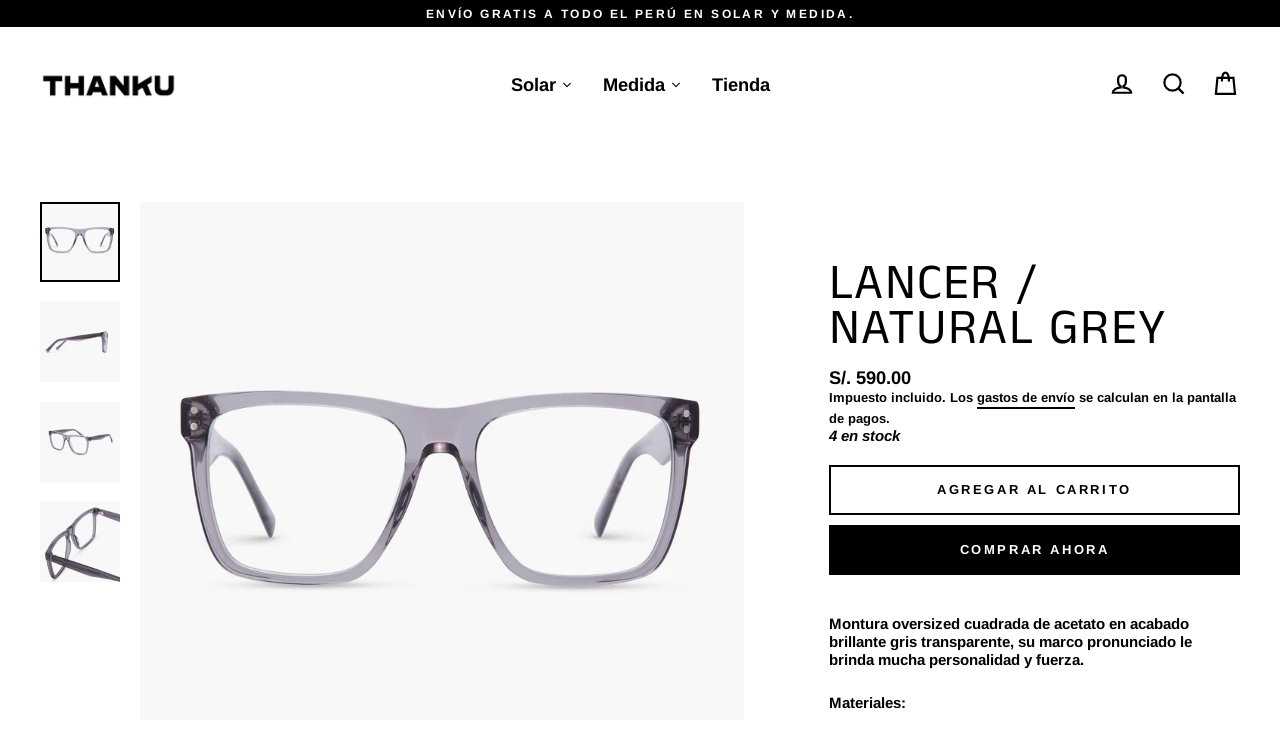

--- FILE ---
content_type: text/html; charset=utf-8
request_url: https://thankueyewear.com/products/lancer-natural-grey
body_size: 64743
content:
<!doctype html>
<html class="no-js" lang="es" dir="ltr">
<head>


  


<link rel="preload" as="image" href="//thankueyewear.com/cdn/shop/products/THANKUECOMMERCE49931_5127fbf6-a0bc-4cde-8166-6e8be5da443e_800x.jpg?v=1646931958">





<link rel="preconnect" href="//fonts.shopifycdn.com/" crossorigin>
<link rel="preconnect" href="//cdn.shopify.com/" crossorigin>
<link rel="preconnect" href="//v.shopify.com/" crossorigin>
<link rel="dns-prefetch" href="//thankueyewear.com" crossorigin>
<link rel="dns-prefetch" href="//thankueyewear-com.myshopify.com" crossorigin>
<link rel="dns-prefetch" href="//cdn.shopify.com" crossorigin>
<link rel="dns-prefetch" href="//v.shopify.com" crossorigin>
<link rel="dns-prefetch" href="//fonts.shopifycdn.com" crossorigin>
  <script>
  YETT_BLACKLIST = [/privy/,/covet/,/stilyoapps/]
  !function(t,e){"object"==typeof exports&&"undefined"!=typeof module?e(exports):"function"==typeof define&&define.amd?define(["exports"],e):e(t.yett={})}(this,function(t){"use strict";var e={blacklist:window.YETT_BLACKLIST,whitelist:window.YETT_WHITELIST},r={blacklisted:[]},n=function(t,r){return t&&(!r||"javascript/blocked"!==r)&&(!e.blacklist||e.blacklist.some(function(e){return e.test(t)}))&&(!e.whitelist||e.whitelist.every(function(e){return!e.test(t)}))},i=function(t){var r=t.getAttribute("src");return e.blacklist&&e.blacklist.every(function(t){return!t.test(r)})||e.whitelist&&e.whitelist.some(function(t){return t.test(r)})},c=new MutationObserver(function(t){t.forEach(function(t){for(var e=t.addedNodes,i=function(t){var i=e[t];if(1===i.nodeType&&"SCRIPT"===i.tagName){var c=i.src,o=i.type;if(n(c,o)){r.blacklisted.push(i.cloneNode()),i.type="javascript/blocked";i.addEventListener("beforescriptexecute",function t(e){"javascript/blocked"===i.getAttribute("type")&&e.preventDefault(),i.removeEventListener("beforescriptexecute",t)}),i.parentElement.removeChild(i)}}},c=0;c<e.length;c++)i(c)})});c.observe(document.documentElement,{childList:!0,subtree:!0});var o=document.createElement;document.createElement=function(){for(var t=arguments.length,e=Array(t),r=0;r<t;r++)e[r]=arguments[r];if("script"!==e[0].toLowerCase())return o.bind(document).apply(void 0,e);var i=o.bind(document).apply(void 0,e),c=i.setAttribute.bind(i);return Object.defineProperties(i,{src:{get:function(){return i.getAttribute("src")},set:function(t){return n(t,i.type)&&c("type","javascript/blocked"),c("src",t),!0}},type:{set:function(t){var e=n(i.src,i.type)?"javascript/blocked":t;return c("type",e),!0}}}),i.setAttribute=function(t,e){"type"===t||"src"===t?i[t]=e:HTMLScriptElement.prototype.setAttribute.call(i,t,e)},i};var l=function(t){if(Array.isArray(t)){for(var e=0,r=Array(t.length);e<t.length;e++)r[e]=t[e];return r}return Array.from(t)},a=new RegExp("[|\\{}()[\\]^$+*?.]","g");t.unblock=function(){for(var t=arguments.length,n=Array(t),o=0;o<t;o++)n[o]=arguments[o];n.length<1?(e.blacklist=[],e.whitelist=[]):(e.blacklist&&(e.blacklist=e.blacklist.filter(function(t){return n.every(function(e){return!t.test(e)})})),e.whitelist&&(e.whitelist=[].concat(l(e.whitelist),l(n.map(function(t){var r=".*"+t.replace(a,"\\$&")+".*";return e.whitelist.find(function(t){return t.toString()===r.toString()})?null:new RegExp(r)}).filter(Boolean)))));for(var s=document.querySelectorAll('script[type="javascript/blocked"]'),u=0;u<s.length;u++){var p=s[u];i(p)&&(p.type="application/javascript",r.blacklisted.push(p),p.parentElement.removeChild(p))}var d=0;[].concat(l(r.blacklisted)).forEach(function(t,e){if(i(t)){var n=document.createElement("script");n.setAttribute("src",t.src),n.setAttribute("type","application/javascript"),document.head.appendChild(n),r.blacklisted.splice(e-d,1),d++}}),e.blacklist&&e.blacklist.length<1&&c.disconnect()},Object.defineProperty(t,"__esModule",{value:!0})});
  //# sourceMappingURL=yett.min.js.map
</script>
  <style>
#bcpo .bcpo-table thead tr:first-child td {
background: white !important;
border: 1px solid gray !important;
color: black !important;
}</style>
    
    
    
    
  <meta charset="utf-8">
  <meta http-equiv="X-UA-Compatible" content="IE=edge">
  <meta name="viewport" content="width=device-width,initial-scale=1">
  <meta name="theme-color" content="#000000">
  <link rel="canonical" href="https://thankueyewear.com/products/lancer-natural-grey">
  <link rel="preconnect" href="https://cdn.shopify.com">
  <link rel="preconnect" href="https://fonts.shopifycdn.com">
  <link rel="dns-prefetch" href="https://productreviews.shopifycdn.com">
  <link rel="dns-prefetch" href="https://ajax.googleapis.com">
  <link rel="dns-prefetch" href="https://maps.googleapis.com">
  <link rel="dns-prefetch" href="https://maps.gstatic.com"><link rel="shortcut icon" href="//thankueyewear.com/cdn/shop/files/Diseno_sin_titulo_3_32x32.png?v=1629435463" type="image/png" /><title>Lancer - Natural grey
&ndash; Thanku Eyewear
</title>
<meta name="description" content="Montura oversized cuadrada de acetato en acabado brillante gris transparente, su marco pronunciado le brinda mucha personalidad y fuerza. Ya disponibles en nuestra web."><meta property="og:site_name" content="Thanku Eyewear">
  <meta property="og:url" content="https://thankueyewear.com/products/lancer-natural-grey">
  <meta property="og:title" content="LANCER / NATURAL GREY">
  <meta property="og:type" content="product">
  <meta property="og:description" content="Montura oversized cuadrada de acetato en acabado brillante gris transparente, su marco pronunciado le brinda mucha personalidad y fuerza. Ya disponibles en nuestra web."><meta property="og:image" content="http://thankueyewear.com/cdn/shop/products/THANKUECOMMERCE49931_5127fbf6-a0bc-4cde-8166-6e8be5da443e_1200x1200.jpg?v=1646931958"><meta property="og:image" content="http://thankueyewear.com/cdn/shop/products/THANKUECOMMERCE50021_57123437-cdee-4370-a002-e31cbb466195_1200x1200.jpg?v=1646931958"><meta property="og:image" content="http://thankueyewear.com/cdn/shop/products/THANKUECOMMERCE50142_3c39071d-0b9f-4c16-bb60-02c169cda5c9_1200x1200.jpg?v=1646931974">
  <meta property="og:image:secure_url" content="https://thankueyewear.com/cdn/shop/products/THANKUECOMMERCE49931_5127fbf6-a0bc-4cde-8166-6e8be5da443e_1200x1200.jpg?v=1646931958"><meta property="og:image:secure_url" content="https://thankueyewear.com/cdn/shop/products/THANKUECOMMERCE50021_57123437-cdee-4370-a002-e31cbb466195_1200x1200.jpg?v=1646931958"><meta property="og:image:secure_url" content="https://thankueyewear.com/cdn/shop/products/THANKUECOMMERCE50142_3c39071d-0b9f-4c16-bb60-02c169cda5c9_1200x1200.jpg?v=1646931974">
  <meta name="twitter:site" content="@thankueyewear?lang=es">
  <meta name="twitter:card" content="summary_large_image">
  <meta name="twitter:title" content="LANCER / NATURAL GREY">
  <meta name="twitter:description" content="Montura oversized cuadrada de acetato en acabado brillante gris transparente, su marco pronunciado le brinda mucha personalidad y fuerza. Ya disponibles en nuestra web.">
<script>window.performance && window.performance.mark && window.performance.mark('shopify.content_for_header.start');</script><meta name="google-site-verification" content="Qyv0YBUdCqaH5Hzdnui4U8z5oVSQ-AYvMcPOg60wrus">
<meta id="shopify-digital-wallet" name="shopify-digital-wallet" content="/55855644862/digital_wallets/dialog">
<link rel="alternate" type="application/json+oembed" href="https://thankueyewear.com/products/lancer-natural-grey.oembed">
<script async="async" src="/checkouts/internal/preloads.js?locale=es-PE"></script>
<script id="shopify-features" type="application/json">{"accessToken":"961e79e992f20d586f1683ee8756dd0f","betas":["rich-media-storefront-analytics"],"domain":"thankueyewear.com","predictiveSearch":true,"shopId":55855644862,"locale":"es"}</script>
<script>var Shopify = Shopify || {};
Shopify.shop = "thankueyewear-com.myshopify.com";
Shopify.locale = "es";
Shopify.currency = {"active":"PEN","rate":"1.0"};
Shopify.country = "PE";
Shopify.theme = {"name":"MeroxIO Optimized","id":128540508350,"schema_name":"Streamline","schema_version":"3.4.5","theme_store_id":872,"role":"main"};
Shopify.theme.handle = "null";
Shopify.theme.style = {"id":null,"handle":null};
Shopify.cdnHost = "thankueyewear.com/cdn";
Shopify.routes = Shopify.routes || {};
Shopify.routes.root = "/";</script>
<script type="module">!function(o){(o.Shopify=o.Shopify||{}).modules=!0}(window);</script>
<script>!function(o){function n(){var o=[];function n(){o.push(Array.prototype.slice.apply(arguments))}return n.q=o,n}var t=o.Shopify=o.Shopify||{};t.loadFeatures=n(),t.autoloadFeatures=n()}(window);</script>
<script id="shop-js-analytics" type="application/json">{"pageType":"product"}</script>
<script defer="defer" async type="module" src="//thankueyewear.com/cdn/shopifycloud/shop-js/modules/v2/client.init-shop-cart-sync_2Gr3Q33f.es.esm.js"></script>
<script defer="defer" async type="module" src="//thankueyewear.com/cdn/shopifycloud/shop-js/modules/v2/chunk.common_noJfOIa7.esm.js"></script>
<script defer="defer" async type="module" src="//thankueyewear.com/cdn/shopifycloud/shop-js/modules/v2/chunk.modal_Deo2FJQo.esm.js"></script>
<script type="module">
  await import("//thankueyewear.com/cdn/shopifycloud/shop-js/modules/v2/client.init-shop-cart-sync_2Gr3Q33f.es.esm.js");
await import("//thankueyewear.com/cdn/shopifycloud/shop-js/modules/v2/chunk.common_noJfOIa7.esm.js");
await import("//thankueyewear.com/cdn/shopifycloud/shop-js/modules/v2/chunk.modal_Deo2FJQo.esm.js");

  window.Shopify.SignInWithShop?.initShopCartSync?.({"fedCMEnabled":true,"windoidEnabled":true});

</script>
<script>(function() {
  var isLoaded = false;
  function asyncLoad() {
    if (isLoaded) return;
    isLoaded = true;
    var urls = ["\/\/cdn.shopify.com\/s\/files\/1\/0257\/0108\/9360\/t\/85\/assets\/usf-license.js?shop=thankueyewear-com.myshopify.com","https:\/\/reconvert-cdn.com\/assets\/js\/store_reconvert_node.js?v=2\u0026scid=ZDQ1Zjg0M2E5YzE5MWY3NzdmYjJmOGQ2NDNmN2RlMDMuYTlhMjc4ODhjODIxZGY0ZWI4MGI0ZDlhMmQ5NGYwZWI=\u0026shop=thankueyewear-com.myshopify.com"];
    for (var i = 0; i < urls.length; i++) {
      var s = document.createElement('script');
      s.type = 'text/javascript';
      s.async = true;
      s.src = urls[i];
      var x = document.getElementsByTagName('script')[0];
      x.parentNode.insertBefore(s, x);
    }
  };
  if(window.attachEvent) {
    window.attachEvent('onload', asyncLoad);
  } else {
    window.addEventListener('load', asyncLoad, false);
  }
})();</script>
<script id="__st">var __st={"a":55855644862,"offset":-18000,"reqid":"6278b41f-f7fb-4e56-b123-417ac16c1534-1769173699","pageurl":"thankueyewear.com\/products\/lancer-natural-grey","u":"4332a7571606","p":"product","rtyp":"product","rid":7180097192126};</script>
<script>window.ShopifyPaypalV4VisibilityTracking = true;</script>
<script id="captcha-bootstrap">!function(){'use strict';const t='contact',e='account',n='new_comment',o=[[t,t],['blogs',n],['comments',n],[t,'customer']],c=[[e,'customer_login'],[e,'guest_login'],[e,'recover_customer_password'],[e,'create_customer']],r=t=>t.map((([t,e])=>`form[action*='/${t}']:not([data-nocaptcha='true']) input[name='form_type'][value='${e}']`)).join(','),a=t=>()=>t?[...document.querySelectorAll(t)].map((t=>t.form)):[];function s(){const t=[...o],e=r(t);return a(e)}const i='password',u='form_key',d=['recaptcha-v3-token','g-recaptcha-response','h-captcha-response',i],f=()=>{try{return window.sessionStorage}catch{return}},m='__shopify_v',_=t=>t.elements[u];function p(t,e,n=!1){try{const o=window.sessionStorage,c=JSON.parse(o.getItem(e)),{data:r}=function(t){const{data:e,action:n}=t;return t[m]||n?{data:e,action:n}:{data:t,action:n}}(c);for(const[e,n]of Object.entries(r))t.elements[e]&&(t.elements[e].value=n);n&&o.removeItem(e)}catch(o){console.error('form repopulation failed',{error:o})}}const l='form_type',E='cptcha';function T(t){t.dataset[E]=!0}const w=window,h=w.document,L='Shopify',v='ce_forms',y='captcha';let A=!1;((t,e)=>{const n=(g='f06e6c50-85a8-45c8-87d0-21a2b65856fe',I='https://cdn.shopify.com/shopifycloud/storefront-forms-hcaptcha/ce_storefront_forms_captcha_hcaptcha.v1.5.2.iife.js',D={infoText:'Protegido por hCaptcha',privacyText:'Privacidad',termsText:'Términos'},(t,e,n)=>{const o=w[L][v],c=o.bindForm;if(c)return c(t,g,e,D).then(n);var r;o.q.push([[t,g,e,D],n]),r=I,A||(h.body.append(Object.assign(h.createElement('script'),{id:'captcha-provider',async:!0,src:r})),A=!0)});var g,I,D;w[L]=w[L]||{},w[L][v]=w[L][v]||{},w[L][v].q=[],w[L][y]=w[L][y]||{},w[L][y].protect=function(t,e){n(t,void 0,e),T(t)},Object.freeze(w[L][y]),function(t,e,n,w,h,L){const[v,y,A,g]=function(t,e,n){const i=e?o:[],u=t?c:[],d=[...i,...u],f=r(d),m=r(i),_=r(d.filter((([t,e])=>n.includes(e))));return[a(f),a(m),a(_),s()]}(w,h,L),I=t=>{const e=t.target;return e instanceof HTMLFormElement?e:e&&e.form},D=t=>v().includes(t);t.addEventListener('submit',(t=>{const e=I(t);if(!e)return;const n=D(e)&&!e.dataset.hcaptchaBound&&!e.dataset.recaptchaBound,o=_(e),c=g().includes(e)&&(!o||!o.value);(n||c)&&t.preventDefault(),c&&!n&&(function(t){try{if(!f())return;!function(t){const e=f();if(!e)return;const n=_(t);if(!n)return;const o=n.value;o&&e.removeItem(o)}(t);const e=Array.from(Array(32),(()=>Math.random().toString(36)[2])).join('');!function(t,e){_(t)||t.append(Object.assign(document.createElement('input'),{type:'hidden',name:u})),t.elements[u].value=e}(t,e),function(t,e){const n=f();if(!n)return;const o=[...t.querySelectorAll(`input[type='${i}']`)].map((({name:t})=>t)),c=[...d,...o],r={};for(const[a,s]of new FormData(t).entries())c.includes(a)||(r[a]=s);n.setItem(e,JSON.stringify({[m]:1,action:t.action,data:r}))}(t,e)}catch(e){console.error('failed to persist form',e)}}(e),e.submit())}));const S=(t,e)=>{t&&!t.dataset[E]&&(n(t,e.some((e=>e===t))),T(t))};for(const o of['focusin','change'])t.addEventListener(o,(t=>{const e=I(t);D(e)&&S(e,y())}));const B=e.get('form_key'),M=e.get(l),P=B&&M;t.addEventListener('DOMContentLoaded',(()=>{const t=y();if(P)for(const e of t)e.elements[l].value===M&&p(e,B);[...new Set([...A(),...v().filter((t=>'true'===t.dataset.shopifyCaptcha))])].forEach((e=>S(e,t)))}))}(h,new URLSearchParams(w.location.search),n,t,e,['guest_login'])})(!0,!0)}();</script>
<script integrity="sha256-4kQ18oKyAcykRKYeNunJcIwy7WH5gtpwJnB7kiuLZ1E=" data-source-attribution="shopify.loadfeatures" defer="defer" src="//thankueyewear.com/cdn/shopifycloud/storefront/assets/storefront/load_feature-a0a9edcb.js" crossorigin="anonymous"></script>
<script data-source-attribution="shopify.dynamic_checkout.dynamic.init">var Shopify=Shopify||{};Shopify.PaymentButton=Shopify.PaymentButton||{isStorefrontPortableWallets:!0,init:function(){window.Shopify.PaymentButton.init=function(){};var t=document.createElement("script");t.src="https://thankueyewear.com/cdn/shopifycloud/portable-wallets/latest/portable-wallets.es.js",t.type="module",document.head.appendChild(t)}};
</script>
<script data-source-attribution="shopify.dynamic_checkout.buyer_consent">
  function portableWalletsHideBuyerConsent(e){var t=document.getElementById("shopify-buyer-consent"),n=document.getElementById("shopify-subscription-policy-button");t&&n&&(t.classList.add("hidden"),t.setAttribute("aria-hidden","true"),n.removeEventListener("click",e))}function portableWalletsShowBuyerConsent(e){var t=document.getElementById("shopify-buyer-consent"),n=document.getElementById("shopify-subscription-policy-button");t&&n&&(t.classList.remove("hidden"),t.removeAttribute("aria-hidden"),n.addEventListener("click",e))}window.Shopify?.PaymentButton&&(window.Shopify.PaymentButton.hideBuyerConsent=portableWalletsHideBuyerConsent,window.Shopify.PaymentButton.showBuyerConsent=portableWalletsShowBuyerConsent);
</script>
<script>
  function portableWalletsCleanup(e){e&&e.src&&console.error("Failed to load portable wallets script "+e.src);var t=document.querySelectorAll("shopify-accelerated-checkout .shopify-payment-button__skeleton, shopify-accelerated-checkout-cart .wallet-cart-button__skeleton"),e=document.getElementById("shopify-buyer-consent");for(let e=0;e<t.length;e++)t[e].remove();e&&e.remove()}function portableWalletsNotLoadedAsModule(e){e instanceof ErrorEvent&&"string"==typeof e.message&&e.message.includes("import.meta")&&"string"==typeof e.filename&&e.filename.includes("portable-wallets")&&(window.removeEventListener("error",portableWalletsNotLoadedAsModule),window.Shopify.PaymentButton.failedToLoad=e,"loading"===document.readyState?document.addEventListener("DOMContentLoaded",window.Shopify.PaymentButton.init):window.Shopify.PaymentButton.init())}window.addEventListener("error",portableWalletsNotLoadedAsModule);
</script>

<script type="module" src="https://thankueyewear.com/cdn/shopifycloud/portable-wallets/latest/portable-wallets.es.js" onError="portableWalletsCleanup(this)" crossorigin="anonymous"></script>
<script nomodule>
  document.addEventListener("DOMContentLoaded", portableWalletsCleanup);
</script>

<link id="shopify-accelerated-checkout-styles" rel="stylesheet" media="screen" href="https://thankueyewear.com/cdn/shopifycloud/portable-wallets/latest/accelerated-checkout-backwards-compat.css" crossorigin="anonymous">
<style id="shopify-accelerated-checkout-cart">
        #shopify-buyer-consent {
  margin-top: 1em;
  display: inline-block;
  width: 100%;
}

#shopify-buyer-consent.hidden {
  display: none;
}

#shopify-subscription-policy-button {
  background: none;
  border: none;
  padding: 0;
  text-decoration: underline;
  font-size: inherit;
  cursor: pointer;
}

#shopify-subscription-policy-button::before {
  box-shadow: none;
}

      </style>

<script>window.performance && window.performance.mark && window.performance.mark('shopify.content_for_header.end');</script><script>window._usfTheme={
    id:127600591038,
    name:"Streamline",
    version:"3.4.5",
    vendor:"Archetype Themes",
    applied:1,
    assetUrl:"//thankueyewear.com/cdn/shop/t/8/assets/usf-boot.js?v=61287113837929522021682389799"
};
window._usfCustomerTags = null;
window._usfCollectionId = null;
window._usfCollectionDefaultSort = null;
window.usf = { settings: {"online":1,"version":"1.0.2.4112","shop":"thankueyewear-com.myshopify.com","siteId":"b6b655a4-29d7-436b-8079-4a8da12e674e","resUrl":"//cdn.shopify.com/s/files/1/0257/0108/9360/t/85/assets/","analyticsApiUrl":"https://svc-2-analytics-usf.hotyon.com/set","searchSvcUrl":"https://svc-2-usf.hotyon.com/","enabledPlugins":[],"mobileBreakpoint":767,"decimals":2,"decimalDisplay":".","thousandSeparator":",","currency":"PEN","priceLongFormat":"S/. {0} PEN","priceFormat":"S/. {0}","plugins":{},"revision":28849840,"filters":{"horz":1},"instantSearch":{"searchBoxSelector":"input[name=q]","numOfSuggestions":2,"numOfProductMatches":2,"showCollections":1,"numOfCollections":2,"numOfPages":4},"search":{"online":1,"sortFields":["r","title","-title","date","-date","price","-price"],"searchResultsUrl":"/pages/search-results","more":"infinite","itemsPerPage":39,"imageSizeType":"original","imageSize":"600,350","showSale":1,"showSoldOut":1,"canChangeUrl":1},"collections":{"online":1,"collectionsPageUrl":"/pages/collections"},"filterNavigation":{"showFilterArea":1,"showSingle":1,"showProductCount":1},"translation_es":{"search":"Search","latestSearches":"Latest searches","popularSearches":"Popular searches","viewAllResultsFor":"ver todos los resultados de <span class=\"usf-highlight\">{0}</span>","viewAllResults":"Ver todos los resultados","noMatchesFoundFor":"No se encontraron coincidencias para \"<b>{0}</b>\". Please try again with a different term.","productSearchResultWithTermSummary":"<b>{0}</b> resultados para '<b>{1}</b>'","productSearchResultSummary":"<b>{0}</b> productos","productSearchNoResults":"<h2>No coincide para '<b>{0}</b>'.</h2><p>But don't give up – check the filters, spelling or try less specific search terms.</p>","productSearchNoResultsEmptyTerm":"<h2>No se encontró resultados.</h2><p>Pero inténtalo de nuevo – revisa los filtros o prueba términos menos específicos.</p>","clearAll":"Borrar todo","clear":"Borrar","clearAllFilters":"Borrar todos los filtros","clearFiltersBy":"Borrar filtros por {0}","filterBy":"Filtrar por {0}","sort":"Clasificar","sortBy_r":"Ordenar por","sortBy_title":"Nombre: A-Z","sortBy_-title":"Nombre: Z-A","sortBy_date":"Fecha: Antiguo a Nuevo","sortBy_-date":"Fecha: Nuevo a Antiguo","sortBy_price":"Precio: Bajo a Alto","sortBy_-price":"Precio: Alto a Bajo","sortBy_-discount":"Descuento: Alto a Bajo","sortBy_bestselling":"Más vendidos","sortBy_-available":"Stock: Alto a Bajo","sortBy_producttype":"Product Type: A-Z","sortBy_-producttype":"Product Type: Z-A","filters":"Filtros","filterOptions":"Opciones de filtro","clearFilterOptions":"Borrar todas las opciones de filtro","youHaveViewed":"Haz visto {0} de {1} productos","loadMore":"Ver más","loadPrev":"Load previous","productMatches":"Coincidencias de productos","trending":"Trending","didYouMean":"Sorry, nothing found for '<b>{0}</b>'.<br>Did you mean '<b>{1}</b>'?","searchSuggestions":"Sugerencias de búsqueda","quantity":"Cantidad","selectedVariantNotAvailable":"La variante seleccionada no está disponible.","addToCart":"Agregar al carrito","seeFullDetails":"Ver todos los detalles","chooseOptions":"Escoger opciones","quickView":"Vista rápida","sale":"Oferta","save":"Guardar","soldOut":"Agotado","viewItems":"Aplicar filtros","more":"Más","all":"Todos","prevPage":"Página previa","gotoPage":"Ir a la página {0}","nextPage":"Siguiente página","from":"De","collections":"Colecciones","pages":"Páginas","sortBy_option:Denominaciones":"Denominaciones: A-Z","sortBy_-option:Denominaciones":"Denominaciones: Z-A","sortBy_option:Material":"Material: A-Z","sortBy_-option:Material":"Material: Z-A"}} };</script>
<script src="//thankueyewear.com/cdn/shop/t/8/assets/usf-boot.js?v=61287113837929522021682389799" async></script>


  <script type="text/javascript">
    var Tipo = Tipo || {};
    Tipo.Booking = Tipo.Booking || {};
    Tipo.Booking.appUrl = 'https://booking.tipo.io';
    Tipo.Booking.shop = {
      id: 23519,
      url : 'thankueyewear-com.myshopify.com',
      domain : 'thankueyewear.com',
      settings : "{\"general\":{\"hide_add_to_cart\":\"2\",\"hide_buy_now\":\"2\",\"redirect_url\":null,\"allow_bring_more\":true,\"confirm_to\":\"checkout\",\"time_format\":\"12h\",\"multipleEmployees\":\"0\",\"multipleLocations\":\"0\",\"formatDate\":\"YYYY-MM-DD\",\"formatDateServe\":\"Y-m-d\",\"formatDateTime\":\"YYYY-MM-DD hh:mm a\",\"formatTime\":\"hh:mm a\",\"weekStart\":\"1\"},\"booking\":{\"text_price_color\":\"#000000\",\"timeBlock\":\"fixed\",\"stepping\":\"60\",\"font\":\"Helvetica\",\"primary_color\":\"#000000\",\"cancel_button\":\"#ffffff\",\"text_color\":\"#000000\",\"calender_background_color\":\"#525252\",\"calender_text_color\":\"#ffffff\",\"day_off_color\":\"#a3a3a3\",\"time_slot_color\":\"#9b9b9b\",\"time_slot_color_hover\":\"#000000\",\"selected_time_slot_color\":\"#ffd153\",\"background_color_calendar\":\"#2b3360\",\"background_image\":\"60d92308c86f7_1624843016.png\",\"selected_day_color\":\"#000000\",\"time_slot_color_selected\":\"#000000\",\"background_color_box_message_time_slot_no_available\":\"#e9e9e9\",\"text_color_text_box_message_time_slot_no_available\":\"#424242\",\"time_slot_no_available_color\":\"#a3a3a3\",\"sortProduct\":{\"type\":1,\"sortProductAuto\":\"asc\",\"sortProductManually\":[\"6800623075518\"]},\"statusDefault\":\"2\"},\"translation\":{\"languageDatepicker\":\"es-ES\",\"customDatePickerDays\":\"Sunday, Monday, Tuesday, Wednesday, Thursday, Friday, Saturday\",\"customDatePickerDaysShort\":\"Sun, Mon, Tue, Wed, Thu, Fri, Sat\",\"customDatePickerDaysMin\":\"Su, Mo, Tu, We, Th, Fr, Sa\",\"customDatePickerMonths\":\"January, February, March, April, May, June, July, August, September, October, November, December\",\"customDatePickerMonthsShort\":\"Jan, Feb, Mar, Apr, May, Jun, Jul, Aug, Sep, Oct, Nov, Dec\",\"widget\":{\"default\":{\"please_select\":\"Reserva tu cita\",\"training\":\"Training\",\"trainer\":\"Trainer\",\"bringing_anyone\":\"\\u00bfTraes alg\\u00fan acompa\\u00f1ante?\",\"num_of_additional\":\"N\\u00famero de personas adicionales\",\"date_and_time\":\"Seleccione el d\\u00eda y hora\",\"continue\":\"Continuar\",\"total_price\":\"Precio total\",\"confirm\":\"Confirmar\",\"cancel\":\"Cancel\",\"thank_you\":\"Thank you! Your booking is completed\",\"date\":\"D\\u00eda\",\"time\":\"Hora\",\"datetime\":\"Hora del d\\u00eda\",\"duration\":\"Duraci\\u00f3n\",\"location\":\"Local\",\"first_name\":\"First name\",\"last_name\":\"Last name\",\"phone\":\"Phone\",\"email\":\"Email\",\"address\":\"Address\",\"address_2\":\"Address 2\",\"status\":\"Estatus\",\"country\":\"Country\",\"full_name\":\"Fullname\",\"product\":\"Examen de vista\",\"product_placeholder\":\"Selecciona el servicio\",\"variant\":\"Variant\",\"variant_placeholder\":\"Select your variant\",\"location_placeholder\":\"Selecciona el local\",\"employee\":\"Opt\\u00f3metra\",\"employee_placeholder\":\"Selecciona la Opt\\u00f3metra\",\"quantity\":\"Cantidad\",\"back\":\"Atr\\u00e1s\",\"payment\":\"Pago\",\"you_can_only_bring\":\"S\\u00f3lo puedes traer {number} personas\",\"not_available\":\"El servicio que haz seleccionado no se encuentra disponible.\",\"no_employee\":\"No hay Opt\\u00f3metra\",\"no_location\":\"No hay local\",\"is_required\":\"Este campo es necesario\",\"valid_phone_number\":\"Por favor ingrese un n\\u00famero v\\u00e1lido.\",\"valid_email\":\"Por favor ingresa un correo v\\u00e1lido\",\"time_slot_no_available\":\"Ya ha sido reservado\",\"price\":\"Precio\",\"export_file_isc\":\"Export to file isc\",\"confirm_free_booking_successfully\":\"Gracias por reservar tu cita. Pronto te enviaremos un correo de confirmaci\\u00f3n.\",\"confirm_free_booking_unsuccessfully\":\"Ups, parece que algo sali\\u00f3 mal.\",\"duration_unit\":\"minutos\",\"bookingHistory\":\"Historial\"}},\"price\":\"Price\",\"not_available\":\"Selected training is currently not available.\"},\"integrate\":{\"zapier\":{\"cretaeOrUpdateUrl\":null,\"deleteUrl\":null}},\"free_form\":{\"first_name\":{\"enable\":true,\"label\":\"Nombre\",\"required\":true},\"last_name\":{\"enable\":true,\"label\":\"Apellidos\",\"required\":true},\"phone_number\":{\"enable\":true,\"label\":\"Celular\",\"required\":true},\"email\":{\"label\":\"Correo\",\"required\":true,\"enable\":true}}}",
      locale: 'en',
      plan : {"id":7,"version":"2","plan":"FREE","feature":"{\"employee\":1,\"product\":1,\"location\":1,\"extraFieldSet\":false,\"hideBrand\":false,\"trialDay\":\"0\",\"trialDayOld\":\"0\",\"priceOld\":\"0\"}","price":"0.00","type":"month","status":1,"created_at":null,"updated_at":null}
    };
    Tipo.Booking.locale = "es";
    Tipo.Booking.countryCode = ['pe'];
    
      Tipo.Booking.product = {"id":7180097192126,"title":"LANCER \/ NATURAL GREY","handle":"lancer-natural-grey","description":"\u003cp\u003e\u003cspan\u003eMontura oversized cuadrada de acetato en acabado brillante gris transparente, su marco pronunciado le brinda mucha personalidad y fuerza.\u003c\/span\u003e\u003c\/p\u003e\n\u003cp\u003e\u003cstrong\u003eMateriales:\u003c\/strong\u003e\u003c\/p\u003e\n\u003cp\u003e- \u003cspan data-mce-fragment=\"1\"\u003ePuro acetato de celulosa de alta calidad e hipoalergénico, que otorgan mayor resistencia.\u003c\/span\u003e\u003cbr data-mce-fragment=\"1\"\u003e\u003cspan data-mce-fragment=\"1\"\u003e- Bisagra de 5 barras para un mayor soporte y durabilidad.\u003c\/span\u003e\u003cbr data-mce-fragment=\"1\"\u003e\u003cspan data-mce-fragment=\"1\"\u003e- Plaquetas de acetato para mayor confort.\u003c\/span\u003e\u003c\/p\u003e\n\u003cp\u003e\u003cstrong\u003eTalla:\u003c\/strong\u003e\u003c\/p\u003e\n\u003cp\u003e\u003cspan data-mce-fragment=\"1\"\u003eAncho lunas: 54mm \/ \u003c\/span\u003e\u003cspan data-mce-fragment=\"1\"\u003ePuente: 18\u003c\/span\u003e\u003cspan data-mce-fragment=\"1\"\u003emm \/ \u003c\/span\u003e\u003cspan data-mce-fragment=\"1\"\u003eLargo varilla: 142mm\u003c\/span\u003e\u003cbr data-mce-fragment=\"1\"\u003e\u003cspan data-mce-fragment=\"1\"\u003eFrontal: mm \/ \u003c\/span\u003e\u003cspan data-mce-fragment=\"1\"\u003eAlto: mm\u003c\/span\u003e\u003cbr\u003e\u003cstrong\u003e\u003c\/strong\u003e\u003c\/p\u003e\n\u003cp\u003e\u003cstrong\u003eIncluye:\u003c\/strong\u003e\u003c\/p\u003e\n\u003cp\u003e\u003cspan\u003eEstuche + microfibra\u003c\/span\u003e\u003c\/p\u003e","published_at":"2022-03-10T00:02:04-05:00","created_at":"2022-03-09T20:23:05-05:00","vendor":"Thanku Eyewear","type":"lentes de medida","tags":["Acetato","Amplio","Cuadrado","Gris","Transparente"],"price":59000,"price_min":59000,"price_max":59000,"available":true,"price_varies":false,"compare_at_price":null,"compare_at_price_min":0,"compare_at_price_max":0,"compare_at_price_varies":false,"variants":[{"id":41267951763646,"title":"Default Title","option1":"Default Title","option2":null,"option3":null,"sku":"EYE-106-M-NG","requires_shipping":true,"taxable":true,"featured_image":null,"available":true,"name":"LANCER \/ NATURAL GREY","public_title":null,"options":["Default Title"],"price":59000,"weight":0,"compare_at_price":null,"inventory_management":"shopify","barcode":"","requires_selling_plan":false,"selling_plan_allocations":[]}],"images":["\/\/thankueyewear.com\/cdn\/shop\/products\/THANKUECOMMERCE49931_5127fbf6-a0bc-4cde-8166-6e8be5da443e.jpg?v=1646931958","\/\/thankueyewear.com\/cdn\/shop\/products\/THANKUECOMMERCE50021_57123437-cdee-4370-a002-e31cbb466195.jpg?v=1646931958","\/\/thankueyewear.com\/cdn\/shop\/products\/THANKUECOMMERCE50142_3c39071d-0b9f-4c16-bb60-02c169cda5c9.jpg?v=1646931974","\/\/thankueyewear.com\/cdn\/shop\/products\/THANKUECOMMERCE50087_75ae40fe-8f71-4b7c-b293-97e3e0b140bf.jpg?v=1646931974"],"featured_image":"\/\/thankueyewear.com\/cdn\/shop\/products\/THANKUECOMMERCE49931_5127fbf6-a0bc-4cde-8166-6e8be5da443e.jpg?v=1646931958","options":["Title"],"media":[{"alt":null,"id":23177268003006,"position":1,"preview_image":{"aspect_ratio":1.0,"height":1920,"width":1920,"src":"\/\/thankueyewear.com\/cdn\/shop\/products\/THANKUECOMMERCE49931_5127fbf6-a0bc-4cde-8166-6e8be5da443e.jpg?v=1646931958"},"aspect_ratio":1.0,"height":1920,"media_type":"image","src":"\/\/thankueyewear.com\/cdn\/shop\/products\/THANKUECOMMERCE49931_5127fbf6-a0bc-4cde-8166-6e8be5da443e.jpg?v=1646931958","width":1920},{"alt":null,"id":23177268035774,"position":2,"preview_image":{"aspect_ratio":1.0,"height":1920,"width":1920,"src":"\/\/thankueyewear.com\/cdn\/shop\/products\/THANKUECOMMERCE50021_57123437-cdee-4370-a002-e31cbb466195.jpg?v=1646931958"},"aspect_ratio":1.0,"height":1920,"media_type":"image","src":"\/\/thankueyewear.com\/cdn\/shop\/products\/THANKUECOMMERCE50021_57123437-cdee-4370-a002-e31cbb466195.jpg?v=1646931958","width":1920},{"alt":null,"id":23177268101310,"position":3,"preview_image":{"aspect_ratio":1.0,"height":1920,"width":1920,"src":"\/\/thankueyewear.com\/cdn\/shop\/products\/THANKUECOMMERCE50142_3c39071d-0b9f-4c16-bb60-02c169cda5c9.jpg?v=1646931974"},"aspect_ratio":1.0,"height":1920,"media_type":"image","src":"\/\/thankueyewear.com\/cdn\/shop\/products\/THANKUECOMMERCE50142_3c39071d-0b9f-4c16-bb60-02c169cda5c9.jpg?v=1646931974","width":1920},{"alt":null,"id":23177268068542,"position":4,"preview_image":{"aspect_ratio":1.0,"height":1920,"width":1920,"src":"\/\/thankueyewear.com\/cdn\/shop\/products\/THANKUECOMMERCE50087_75ae40fe-8f71-4b7c-b293-97e3e0b140bf.jpg?v=1646931974"},"aspect_ratio":1.0,"height":1920,"media_type":"image","src":"\/\/thankueyewear.com\/cdn\/shop\/products\/THANKUECOMMERCE50087_75ae40fe-8f71-4b7c-b293-97e3e0b140bf.jpg?v=1646931974","width":1920}],"requires_selling_plan":false,"selling_plan_groups":[],"content":"\u003cp\u003e\u003cspan\u003eMontura oversized cuadrada de acetato en acabado brillante gris transparente, su marco pronunciado le brinda mucha personalidad y fuerza.\u003c\/span\u003e\u003c\/p\u003e\n\u003cp\u003e\u003cstrong\u003eMateriales:\u003c\/strong\u003e\u003c\/p\u003e\n\u003cp\u003e- \u003cspan data-mce-fragment=\"1\"\u003ePuro acetato de celulosa de alta calidad e hipoalergénico, que otorgan mayor resistencia.\u003c\/span\u003e\u003cbr data-mce-fragment=\"1\"\u003e\u003cspan data-mce-fragment=\"1\"\u003e- Bisagra de 5 barras para un mayor soporte y durabilidad.\u003c\/span\u003e\u003cbr data-mce-fragment=\"1\"\u003e\u003cspan data-mce-fragment=\"1\"\u003e- Plaquetas de acetato para mayor confort.\u003c\/span\u003e\u003c\/p\u003e\n\u003cp\u003e\u003cstrong\u003eTalla:\u003c\/strong\u003e\u003c\/p\u003e\n\u003cp\u003e\u003cspan data-mce-fragment=\"1\"\u003eAncho lunas: 54mm \/ \u003c\/span\u003e\u003cspan data-mce-fragment=\"1\"\u003ePuente: 18\u003c\/span\u003e\u003cspan data-mce-fragment=\"1\"\u003emm \/ \u003c\/span\u003e\u003cspan data-mce-fragment=\"1\"\u003eLargo varilla: 142mm\u003c\/span\u003e\u003cbr data-mce-fragment=\"1\"\u003e\u003cspan data-mce-fragment=\"1\"\u003eFrontal: mm \/ \u003c\/span\u003e\u003cspan data-mce-fragment=\"1\"\u003eAlto: mm\u003c\/span\u003e\u003cbr\u003e\u003cstrong\u003e\u003c\/strong\u003e\u003c\/p\u003e\n\u003cp\u003e\u003cstrong\u003eIncluye:\u003c\/strong\u003e\u003c\/p\u003e\n\u003cp\u003e\u003cspan\u003eEstuche + microfibra\u003c\/span\u003e\u003c\/p\u003e"};
      Tipo.Booking.product.options = [{"name":"Title","position":1,"values":["Default Title"]}];
      
        Tipo.Booking.product.variants[0].inventory_management = 'shopify';
        Tipo.Booking.product.variants[0].inventory_quantity = 4;
        Tipo.Booking.product.variants[0].inventory_policy = 'deny';
      
    

    

    Tipo.Booking.settings = {"general":{"hide_add_to_cart":"2","hide_buy_now":"2","redirect_url":null,"allow_bring_more":true,"confirm_to":"checkout","time_format":"12h","multipleEmployees":"0","multipleLocations":"0","formatDate":"YYYY-MM-DD","formatDateServe":"Y-m-d","formatDateTime":"YYYY-MM-DD hh:mm a","formatTime":"hh:mm a","weekStart":"1"},"booking":{"text_price_color":"#000000","timeBlock":"fixed","stepping":"60","font":"Helvetica","primary_color":"#000000","cancel_button":"#ffffff","text_color":"#000000","calender_background_color":"#525252","calender_text_color":"#ffffff","day_off_color":"#a3a3a3","time_slot_color":"#9b9b9b","time_slot_color_hover":"#000000","selected_time_slot_color":"#ffd153","background_color_calendar":"#2b3360","background_image":"60d92308c86f7_1624843016.png","selected_day_color":"#000000","time_slot_color_selected":"#000000","background_color_box_message_time_slot_no_available":"#e9e9e9","text_color_text_box_message_time_slot_no_available":"#424242","time_slot_no_available_color":"#a3a3a3","sortProduct":{"type":1,"sortProductAuto":"asc","sortProductManually":["6800623075518"]},"statusDefault":"2"},"translation":{"languageDatepicker":"es-ES","customDatePickerDays":"Sunday, Monday, Tuesday, Wednesday, Thursday, Friday, Saturday","customDatePickerDaysShort":"Sun, Mon, Tue, Wed, Thu, Fri, Sat","customDatePickerDaysMin":"Su, Mo, Tu, We, Th, Fr, Sa","customDatePickerMonths":"January, February, March, April, May, June, July, August, September, October, November, December","customDatePickerMonthsShort":"Jan, Feb, Mar, Apr, May, Jun, Jul, Aug, Sep, Oct, Nov, Dec","widget":{"default":{"please_select":"Reserva tu cita","training":"Training","trainer":"Trainer","bringing_anyone":"\u00bfTraes alg\u00fan acompa\u00f1ante?","num_of_additional":"N\u00famero de personas adicionales","date_and_time":"Seleccione el d\u00eda y hora","continue":"Continuar","total_price":"Precio total","confirm":"Confirmar","cancel":"Cancel","thank_you":"Thank you! Your booking is completed","date":"D\u00eda","time":"Hora","datetime":"Hora del d\u00eda","duration":"Duraci\u00f3n","location":"Local","first_name":"First name","last_name":"Last name","phone":"Phone","email":"Email","address":"Address","address_2":"Address 2","status":"Estatus","country":"Country","full_name":"Fullname","product":"Examen de vista","product_placeholder":"Selecciona el servicio","variant":"Variant","variant_placeholder":"Select your variant","location_placeholder":"Selecciona el local","employee":"Opt\u00f3metra","employee_placeholder":"Selecciona la Opt\u00f3metra","quantity":"Cantidad","back":"Atr\u00e1s","payment":"Pago","you_can_only_bring":"S\u00f3lo puedes traer {number} personas","not_available":"El servicio que haz seleccionado no se encuentra disponible.","no_employee":"No hay Opt\u00f3metra","no_location":"No hay local","is_required":"Este campo es necesario","valid_phone_number":"Por favor ingrese un n\u00famero v\u00e1lido.","valid_email":"Por favor ingresa un correo v\u00e1lido","time_slot_no_available":"Ya ha sido reservado","price":"Precio","export_file_isc":"Export to file isc","confirm_free_booking_successfully":"Gracias por reservar tu cita. Pronto te enviaremos un correo de confirmaci\u00f3n.","confirm_free_booking_unsuccessfully":"Ups, parece que algo sali\u00f3 mal.","duration_unit":"minutos","bookingHistory":"Historial"}},"price":"Price","not_available":"Selected training is currently not available."},"free_form":{"first_name":{"enable":true,"label":"Nombre","required":true},"last_name":{"enable":true,"label":"Apellidos","required":true},"phone_number":{"enable":true,"label":"Celular","required":true},"email":{"label":"Correo","required":true,"enable":true}},"languageDatepicker":{"days":["Domingo","Lunes","Martes","Mi\u00e9rcoles","Jueves","Viernes","S\u00e1bado"],"daysShort":["Dom","Lun","Mar","Mie","Jue","Vie","Sab"],"daysMin":["Do","Lu","Ma","Mi","Ju","Vi","Sa"],"months":["Enero","Febrero","Marzo","Abril","Mayo","Junio","Julio","Agosto","Septiembre","Octubre","Noviembre","Diciembre"],"monthsShort":["Ene","Feb","Mar","Abr","May","Jun","Jul","Ago","Sep","Oct","Nov","Dic"]}}
  Tipo.Booking.page = {
    type : 'product'
  };
  Tipo.Booking.money_format = 'S/. {{amount}}';
  Tipo.Booking.timezone = {
    shop : 'America/Lima',
    server : 'UTC'
  }
  Tipo.Booking.configs = {
    products : [{"id":"6800623075518","title":"Examen de vista - Trujillo","handle":"examen-de-vista","capacity":{"type":"product","rule":1},"extra_filed_set_id":null,"note":"Reserva tu examen de vista","is_free":0,"available_time_basis":"product","duration":{"type":"product","rule":"20"},"location_ids":[28118],"employee_ids":[32005]}],
    locations : [{"id":28118,"name":"Default location","employee_ids":[32005]}],
    employees : [{"id":32005,"first_name":"Any","last_name":"Trainer","avatar":"noimg.png","location_ids":[28118]}]
  };
  Tipo.Booking.trans = Tipo.Booking.settings.translation.widget[Tipo.Booking.locale] || Tipo.Booking.settings.translation.widget.default
</script>
<textarea style="display:none !important" class="tipo-money-format">S/. {{amount}}</textarea>
<style>
  .tpb-booking-form *{
    font-family: Helvetica;
  }
  .tpb-booking-form .copyright{
    display: none;
  }
  .tpb-booking-form .tpb-box .tpb-form-control .tpb-text-price{
    color: #000000;
  }
  .tpb-booking-form .tpb-box .tpb-form-control label,
  .tpb-booking-form .tpb-box .tpb-form-control #tpb-message-bring_qty,
  .tpb-booking-form .tpb-box .tpb-form-control .ss-single-selected,
  .tpb-booking-form .tpb-box .tpb-form-control #tpb-productTitle-input,
  .tpb-booking-form .tpb-box .extra-fields .element,
  .tpb-booking-form .tpb-box .extra-fields .element label,
  .tpb-booking-form .tpb-box .extra-fields .element input,
  .tpb-booking-form .tpb-box .extra-fields .element textarea,
  .tpb-booking-form .tpb-box .extra-fields .element select,
  .tpb-booking-form .tpb-box .label,
  .tpb-booking-form .tpb-box .booking-info{
    color: #000000;
  }
  .tpb-booking-form .tpb-box .content .step1 {
    background-image: url('https://cdn.shopify.com/s/files/1/0558/5564/4862/t/2/assets/tipo.booking.img-background.60d92308c86f7_1624843016.png');
  }
  .tpb-booking-form .tpb-box .content .step1 .inner-step h5{
    color: #000000;
  }
  .tpb-message_not-available,
  .tpb-message_not-available .dismiss svg {
    color: #000000;
  }
  .tpb-box .action .continue-button,
  .tpb-box .action .confirm-button,
  .tpb-box .action .confirm-button.loading .spinner{
    background-color: #000000;
  }
  .tpb-box .action .back-button{
    color: #000000;
  }
  .tpb-form-control.price p {
    color: #000000;
  }

  /* Next Step */
  .tpb-box .content .step2{
    background: #525252;
  }
  .tpb-box .content .confirm .product-info .title,
  .tpb-box .content .confirm .booking-info,
  .tpb-box .content .confirm .booking-info label
  .tpb-box .content .confirm .extra-fields .element *,
  .tpb-box .content .confirm .extra-fields .element .ss-single-selected,
  .tpb-box .content .confirm .extra-fields .tpb-radio-group,
  .tpb-box .content .confirm .extra-fields .tpb-radio-group [type="radio"]:not(:checked) + label,
  .tpb-box .content .confirm .subtotal > .g-row ,
  .success_message_when_free_booking,
  .tpb-wrapper-btnExport,
  .tpb-wrapper-btnExport .tpb-btnExport .tpb-btnExport-title .tpb-btnExport-title_text,
  .infoBooking,
  .infoBooking label,
  .confirmBookingFree_action,
  .confirmBookingFree_action a div span,
  {
    color: #000000;
  }
  .tpb-box .content .confirm .extra-fields .tpb-checkbox .ctx:hover span:first-child
  .tpb-box .content .confirm .extra-fields .tpb-checkbox .inp-box:checked + .ctx span:first-child
  {
    border-color: #000000;
  }
  .tpb-box .content .confirm .extra-fields .tpb-radio-group [type="radio"]:checked + label:after,
  .tpb-box .content .confirm .extra-fields .tpb-checkbox .inp-box:checked + .ctx span:first-child{
    background: #000000;
  }
  .tpb-box .content .confirm .subtotal > .g-row .value{
    color: #000000;
  }
  .tpb-datepicker .datepicker-panel > ul > li {
    color: #ffffff;
  }
  .tpb-datepicker .datepicker-panel > ul > li:hover{
    background: #000000;
  }
  .tpb-datepicker .datepicker-panel > ul > li.disabled{
    color: #a3a3a3;
  }
  .tpb-datepicker .datepicker-panel > ul > li.picked{
    background: #000000;
  }
  .tpb-timepicker .radiobtn{
    color: #ffffff;
  }
  .tpb-timepicker .radiobtn .tooltip{
    background-color: #e9e9e9;
    color: #424242;
  }
  .tpb-timepicker .radiobtn label{
    background: #9b9b9b;
    color: #ffffff;
  }
  .tpb-timepicker .radiobtn label:hover {
    background: #000000;
  }
  .tpb-timepicker .radiobtn label.disabled {
    background: #a3a3a3;
  }
  .tpb-timepicker .radiobtn input[type="radio"]:checked + label,
  .tpb-timepicker .radiobtn input[type="checkbox"]:checked + label {
    background: #000000;
  }

  /* History */
  #tpb-history-booking * {
    font-family: Helvetica;
  }
  #tpb-history-booking .tpb-table tr th{
    color: #000000;
  }
  #tpb-history-booking .copyright {
    display: none;
  }
</style>
<script src='//thankueyewear.com/cdn/shop/t/8/assets/tipo.booking.index.js?v=60934380035116198171643264709' defer ></script>

  <script>
    var theme = {
      stylesheet: "//thankueyewear.com/cdn/shop/t/8/assets/theme.css?v=170098707230981276701701320448",
      template: "product",
      routes: {
        home: "/",
        cart: "/cart",
        cartAdd: "/cart/add.js",
        cartChange: "/cart/change"
      },
      strings: {
        addToCart: "Agregar al carrito",
        soldOut: "Agotado",
        unavailable: "No disponible",
        regularPrice: "Precio habitual",
        salePrice: "Precio de lanzamiento",
        stockLabel: "[count] en stock",
        willNotShipUntil: "Será enviado después [date]",
        willBeInStockAfter: "Estará disponible después [date]",
        waitingForStock: "Inventario en el camino",
        cartItems: "[count] artículos",
        cartConfirmDelete: "¿Está seguro de que desea eliminar este artículo?",
        cartTermsConfirmation: "Debe aceptar los términos y condiciones de venta para pagar"
      },
      settings: {
        dynamicVariantsEnable: true,
        cartType: "page",
        moneyFormat: "S\/. {{amount}}",
        quickView: false,
        hoverProductGrid: true,
        themeName: 'Streamline',
        themeVersion: "3.4.5"
      }
    };

    document.documentElement.className = document.documentElement.className.replace('no-js', 'js');
  </script><style data-shopify>:root {
    --typeHeaderPrimary: "Anek Tamil";
    --typeHeaderFallback: sans-serif;
    --typeHeaderSize: 50px;
    --typeHeaderStyle: normal;
    --typeHeaderWeight: 400;
    --typeHeaderLineHeight: 0.9;
    --typeHeaderSpacing: 0.025em;

    --typeBasePrimary:Arimo;
    --typeBaseFallback:sans-serif;
    --typeBaseSize: 15px;
    --typeBaseWeight: 700;
    --typeBaseStyle: normal;
    --typeBaseSpacing: 0.0em;
    --typeBaseLineHeight: 1.2;

    
      --buttonRadius: 0px;
    

    --iconWeight: 5px;
    --iconLinecaps: miter;
  }

  

  .hero {
    background-image: linear-gradient(100deg, #000000 40%, #212121 63%, #000000 79%);
  }

  .placeholder-content,
  .image-wrap,
  .skrim__link,
  .pswp__img--placeholder {
    background-image: linear-gradient(100deg, #f2f2f2 40%, #eaeaea 63%, #f2f2f2 79%);
  }</style><style>
  @font-face {
  font-family: "Anek Tamil";
  font-weight: 400;
  font-style: normal;
  font-display: swap;
  src: url("//thankueyewear.com/cdn/fonts/anek_tamil/anektamil_n4.2c907daa645b7bbf6285dac0733760f08d99f2ba.woff2") format("woff2"),
       url("//thankueyewear.com/cdn/fonts/anek_tamil/anektamil_n4.58d2b7d33afb43473289c2390c1128013680474b.woff") format("woff");
}

  @font-face {
  font-family: Arimo;
  font-weight: 700;
  font-style: normal;
  font-display: swap;
  src: url("//thankueyewear.com/cdn/fonts/arimo/arimo_n7.1d2d0638e6a1228d86beb0e10006e3280ccb2d04.woff2") format("woff2"),
       url("//thankueyewear.com/cdn/fonts/arimo/arimo_n7.f4b9139e8eac4a17b38b8707044c20f54c3be479.woff") format("woff");
}


  
  @font-face {
  font-family: Arimo;
  font-weight: 700;
  font-style: italic;
  font-display: swap;
  src: url("//thankueyewear.com/cdn/fonts/arimo/arimo_i7.b9f09537c29041ec8d51f8cdb7c9b8e4f1f82cb1.woff2") format("woff2"),
       url("//thankueyewear.com/cdn/fonts/arimo/arimo_i7.ec659fc855f754fd0b1bd052e606bba1058f73da.woff") format("woff");
}

  

  body,
  input,
  textarea,
  button,
  select {
    -webkit-font-smoothing: antialiased;
    -webkit-text-size-adjust: 100%;
    text-rendering: optimizeSpeed;
    font-family: var(--typeBasePrimary), var(--typeBaseFallback);
    font-size: calc(var(--typeBaseSize) * 0.85);
    font-weight: var(--typeBaseWeight);
    font-style: var(--typeBaseStyle);
    letter-spacing: var(--typeBaseSpacing);
    line-height: var(--typeBaseLineHeight);
  }

  @media only screen and (min-width: 769px) {
    body,
    input,
    textarea,
    button,
    select {
      font-size: var(--typeBaseSize);
    }
  }

  .page-container {
    display: none;
  }

  h1, .h1,
  h3, .h3,
  h4, .h4,
  h5, .h5,
  h6, .h6,
  .section-header__title,
  .spr-header-title.spr-header-title {
    font-family: var(--typeHeaderPrimary), var(--typeHeaderFallback);
    font-weight: var(--typeHeaderWeight);
    font-style: normal;
    letter-spacing: var(--typeHeaderSpacing);
    line-height: var(--typeHeaderLineHeight);
    word-break: break-word;

    
      text-transform: uppercase;
    
  }

  h2, .h2 {
    font-family: var(--typeBasePrimary), var(--typeBaseFallback);
    font-weight: var(--typeBaseWeight);
    letter-spacing: var(--typeBaseSpacing);
    line-height: var(--typeBaseLineHeight);
  }

  
  @keyframes pulse-fade {
    0% {
      opacity: 0;
    }
    50% {
      opacity: 1;
    }
    100% {
      opacity: 0;
    }
  }

  .splash-screen {
    box-sizing: border-box;
    display: flex;
    position: fixed;
    left: 0;
    top: 0;
    right: 0;
    bottom: 0;
    align-items: center;
    justify-content: center;
    z-index: 10001;
    background-color: #ffffff;
  }

  .splash-screen__loader {
    max-width: 170px;
  }

  @media only screen and (min-width: 769px) {
    .splash-screen__loader {
      max-width: 200px;
    }
  }

  .splash-screen img {
    display: block;
    max-width: 100%;
    border: 0 none;
    animation: pulse-fade 0.4s infinite linear;
  }

  .loader-text {
    letter-spacing: 0.2em;
    font-size: 1.5em;
    text-transform: uppercase;
    animation: pulse-fade 0.4s infinite linear;
  }

  .loader-logo {
    display: none;
    position: fixed;
    left: 0;
    top: 0;
    right: 0;
    bottom: 0;
    align-items: center;
    justify-content: center;
    background-color: #ffffff;
    z-index: 6000;
  }

  .loader-logo__img {
    display: block;
  }

  .transition-body {
    opacity: 0;
  }

  .btn--loading span:after {
    content: "Cargando";
  }
</style>

<link title="theme" rel="preload" href="//thankueyewear.com/cdn/shop/t/8/assets/theme.css?v=170098707230981276701701320448" as="style">
<noscript><link rel="stylesheet" href="//thankueyewear.com/cdn/shop/t/8/assets/theme.css?v=170098707230981276701701320448"></noscript>

<script>
/*! loadCSS. [c]2017 Filament Group, Inc. MIT License */
!function(a){"use strict";var b=function(b,c,d){function e(a){return h.body?a():void setTimeout(function(){e(a)})}function f(){i.addEventListener&&i.removeEventListener("load",f);if(!Shopify.designMode)i.media=d||"all"}var g,h=a.document,i=h.createElement("link");if(c)g=c;else{var j=(h.body||h.getElementsByTagName("head")[0]).childNodes;g=j[j.length-1]}var k=h.styleSheets;i.rel="stylesheet",i.href=b,i.media=Shopify.designMode?d||"all":"only x",e(function(){g.parentNode.insertBefore(i,c?g:g.nextSibling)});var l=function(a){for(var b=i.href,c=k.length;c--;)if(k[c].href===b)return a();setTimeout(function(){l(a)})};return i.addEventListener&&i.addEventListener("load",f),i.onloadcssdefined=l,l(f),i};"undefined"!=typeof exports?exports.loadCSS=b:a.loadCSS=b}("undefined"!=typeof global?global:this);
/*! onloadCSS. (onload callback for loadCSS) [c]2017 Filament Group, Inc. MIT License */
function onloadCSS(a,b){function c(){!d&&b&&(d=!0,b.call(a))}var d;a.addEventListener&&a.addEventListener("load",c),a.attachEvent&&a.attachEvent("onload",c),"isApplicationInstalled"in navigator&&"onloadcssdefined"in a&&a.onloadcssdefined(c)}

// Insert our stylesheet before our preload <link> tag
var preload = document.querySelector('link[href="//thankueyewear.com/cdn/shop/t/8/assets/theme.css?v=170098707230981276701701320448"]');
var stylesheet = loadCSS('//thankueyewear.com/cdn/shop/t/8/assets/theme.css?v=170098707230981276701701320448', preload);
// Create a property to easily detect if the stylesheet is done loading
onloadCSS(stylesheet, function() { stylesheet.loaded = true; });
</script>
<script src="//thankueyewear.com/cdn/shop/t/8/assets/vendor-v3.js" defer="defer"></script><script src="//thankueyewear.com/cdn/shop/t/8/assets/theme.min.js?v=177029751141178034231643264699" defer="defer"></script><script>var scaaffCheck = false;</script>
<script src="//thankueyewear.com/cdn/shop/t/8/assets/sca_affiliate.js?v=95902612295095799461643264698" type="text/javascript"></script>
  










<!-- BEGIN app block: shopify://apps/also-bought/blocks/app-embed-block/b94b27b4-738d-4d92-9e60-43c22d1da3f2 --><script>
    window.codeblackbelt = window.codeblackbelt || {};
    window.codeblackbelt.shop = window.codeblackbelt.shop || 'thankueyewear-com.myshopify.com';
    
        window.codeblackbelt.productId = 7180097192126;</script><script src="//cdn.codeblackbelt.com/widgets/also-bought/main.min.js?version=2026012308-0500" async></script>
<!-- END app block --><link href="https://monorail-edge.shopifysvc.com" rel="dns-prefetch">
<script>(function(){if ("sendBeacon" in navigator && "performance" in window) {try {var session_token_from_headers = performance.getEntriesByType('navigation')[0].serverTiming.find(x => x.name == '_s').description;} catch {var session_token_from_headers = undefined;}var session_cookie_matches = document.cookie.match(/_shopify_s=([^;]*)/);var session_token_from_cookie = session_cookie_matches && session_cookie_matches.length === 2 ? session_cookie_matches[1] : "";var session_token = session_token_from_headers || session_token_from_cookie || "";function handle_abandonment_event(e) {var entries = performance.getEntries().filter(function(entry) {return /monorail-edge.shopifysvc.com/.test(entry.name);});if (!window.abandonment_tracked && entries.length === 0) {window.abandonment_tracked = true;var currentMs = Date.now();var navigation_start = performance.timing.navigationStart;var payload = {shop_id: 55855644862,url: window.location.href,navigation_start,duration: currentMs - navigation_start,session_token,page_type: "product"};window.navigator.sendBeacon("https://monorail-edge.shopifysvc.com/v1/produce", JSON.stringify({schema_id: "online_store_buyer_site_abandonment/1.1",payload: payload,metadata: {event_created_at_ms: currentMs,event_sent_at_ms: currentMs}}));}}window.addEventListener('pagehide', handle_abandonment_event);}}());</script>
<script id="web-pixels-manager-setup">(function e(e,d,r,n,o){if(void 0===o&&(o={}),!Boolean(null===(a=null===(i=window.Shopify)||void 0===i?void 0:i.analytics)||void 0===a?void 0:a.replayQueue)){var i,a;window.Shopify=window.Shopify||{};var t=window.Shopify;t.analytics=t.analytics||{};var s=t.analytics;s.replayQueue=[],s.publish=function(e,d,r){return s.replayQueue.push([e,d,r]),!0};try{self.performance.mark("wpm:start")}catch(e){}var l=function(){var e={modern:/Edge?\/(1{2}[4-9]|1[2-9]\d|[2-9]\d{2}|\d{4,})\.\d+(\.\d+|)|Firefox\/(1{2}[4-9]|1[2-9]\d|[2-9]\d{2}|\d{4,})\.\d+(\.\d+|)|Chrom(ium|e)\/(9{2}|\d{3,})\.\d+(\.\d+|)|(Maci|X1{2}).+ Version\/(15\.\d+|(1[6-9]|[2-9]\d|\d{3,})\.\d+)([,.]\d+|)( \(\w+\)|)( Mobile\/\w+|) Safari\/|Chrome.+OPR\/(9{2}|\d{3,})\.\d+\.\d+|(CPU[ +]OS|iPhone[ +]OS|CPU[ +]iPhone|CPU IPhone OS|CPU iPad OS)[ +]+(15[._]\d+|(1[6-9]|[2-9]\d|\d{3,})[._]\d+)([._]\d+|)|Android:?[ /-](13[3-9]|1[4-9]\d|[2-9]\d{2}|\d{4,})(\.\d+|)(\.\d+|)|Android.+Firefox\/(13[5-9]|1[4-9]\d|[2-9]\d{2}|\d{4,})\.\d+(\.\d+|)|Android.+Chrom(ium|e)\/(13[3-9]|1[4-9]\d|[2-9]\d{2}|\d{4,})\.\d+(\.\d+|)|SamsungBrowser\/([2-9]\d|\d{3,})\.\d+/,legacy:/Edge?\/(1[6-9]|[2-9]\d|\d{3,})\.\d+(\.\d+|)|Firefox\/(5[4-9]|[6-9]\d|\d{3,})\.\d+(\.\d+|)|Chrom(ium|e)\/(5[1-9]|[6-9]\d|\d{3,})\.\d+(\.\d+|)([\d.]+$|.*Safari\/(?![\d.]+ Edge\/[\d.]+$))|(Maci|X1{2}).+ Version\/(10\.\d+|(1[1-9]|[2-9]\d|\d{3,})\.\d+)([,.]\d+|)( \(\w+\)|)( Mobile\/\w+|) Safari\/|Chrome.+OPR\/(3[89]|[4-9]\d|\d{3,})\.\d+\.\d+|(CPU[ +]OS|iPhone[ +]OS|CPU[ +]iPhone|CPU IPhone OS|CPU iPad OS)[ +]+(10[._]\d+|(1[1-9]|[2-9]\d|\d{3,})[._]\d+)([._]\d+|)|Android:?[ /-](13[3-9]|1[4-9]\d|[2-9]\d{2}|\d{4,})(\.\d+|)(\.\d+|)|Mobile Safari.+OPR\/([89]\d|\d{3,})\.\d+\.\d+|Android.+Firefox\/(13[5-9]|1[4-9]\d|[2-9]\d{2}|\d{4,})\.\d+(\.\d+|)|Android.+Chrom(ium|e)\/(13[3-9]|1[4-9]\d|[2-9]\d{2}|\d{4,})\.\d+(\.\d+|)|Android.+(UC? ?Browser|UCWEB|U3)[ /]?(15\.([5-9]|\d{2,})|(1[6-9]|[2-9]\d|\d{3,})\.\d+)\.\d+|SamsungBrowser\/(5\.\d+|([6-9]|\d{2,})\.\d+)|Android.+MQ{2}Browser\/(14(\.(9|\d{2,})|)|(1[5-9]|[2-9]\d|\d{3,})(\.\d+|))(\.\d+|)|K[Aa][Ii]OS\/(3\.\d+|([4-9]|\d{2,})\.\d+)(\.\d+|)/},d=e.modern,r=e.legacy,n=navigator.userAgent;return n.match(d)?"modern":n.match(r)?"legacy":"unknown"}(),u="modern"===l?"modern":"legacy",c=(null!=n?n:{modern:"",legacy:""})[u],f=function(e){return[e.baseUrl,"/wpm","/b",e.hashVersion,"modern"===e.buildTarget?"m":"l",".js"].join("")}({baseUrl:d,hashVersion:r,buildTarget:u}),m=function(e){var d=e.version,r=e.bundleTarget,n=e.surface,o=e.pageUrl,i=e.monorailEndpoint;return{emit:function(e){var a=e.status,t=e.errorMsg,s=(new Date).getTime(),l=JSON.stringify({metadata:{event_sent_at_ms:s},events:[{schema_id:"web_pixels_manager_load/3.1",payload:{version:d,bundle_target:r,page_url:o,status:a,surface:n,error_msg:t},metadata:{event_created_at_ms:s}}]});if(!i)return console&&console.warn&&console.warn("[Web Pixels Manager] No Monorail endpoint provided, skipping logging."),!1;try{return self.navigator.sendBeacon.bind(self.navigator)(i,l)}catch(e){}var u=new XMLHttpRequest;try{return u.open("POST",i,!0),u.setRequestHeader("Content-Type","text/plain"),u.send(l),!0}catch(e){return console&&console.warn&&console.warn("[Web Pixels Manager] Got an unhandled error while logging to Monorail."),!1}}}}({version:r,bundleTarget:l,surface:e.surface,pageUrl:self.location.href,monorailEndpoint:e.monorailEndpoint});try{o.browserTarget=l,function(e){var d=e.src,r=e.async,n=void 0===r||r,o=e.onload,i=e.onerror,a=e.sri,t=e.scriptDataAttributes,s=void 0===t?{}:t,l=document.createElement("script"),u=document.querySelector("head"),c=document.querySelector("body");if(l.async=n,l.src=d,a&&(l.integrity=a,l.crossOrigin="anonymous"),s)for(var f in s)if(Object.prototype.hasOwnProperty.call(s,f))try{l.dataset[f]=s[f]}catch(e){}if(o&&l.addEventListener("load",o),i&&l.addEventListener("error",i),u)u.appendChild(l);else{if(!c)throw new Error("Did not find a head or body element to append the script");c.appendChild(l)}}({src:f,async:!0,onload:function(){if(!function(){var e,d;return Boolean(null===(d=null===(e=window.Shopify)||void 0===e?void 0:e.analytics)||void 0===d?void 0:d.initialized)}()){var d=window.webPixelsManager.init(e)||void 0;if(d){var r=window.Shopify.analytics;r.replayQueue.forEach((function(e){var r=e[0],n=e[1],o=e[2];d.publishCustomEvent(r,n,o)})),r.replayQueue=[],r.publish=d.publishCustomEvent,r.visitor=d.visitor,r.initialized=!0}}},onerror:function(){return m.emit({status:"failed",errorMsg:"".concat(f," has failed to load")})},sri:function(e){var d=/^sha384-[A-Za-z0-9+/=]+$/;return"string"==typeof e&&d.test(e)}(c)?c:"",scriptDataAttributes:o}),m.emit({status:"loading"})}catch(e){m.emit({status:"failed",errorMsg:(null==e?void 0:e.message)||"Unknown error"})}}})({shopId: 55855644862,storefrontBaseUrl: "https://thankueyewear.com",extensionsBaseUrl: "https://extensions.shopifycdn.com/cdn/shopifycloud/web-pixels-manager",monorailEndpoint: "https://monorail-edge.shopifysvc.com/unstable/produce_batch",surface: "storefront-renderer",enabledBetaFlags: ["2dca8a86"],webPixelsConfigList: [{"id":"501448894","configuration":"{\"config\":\"{\\\"pixel_id\\\":\\\"G-8NLKEKXBR7\\\",\\\"target_country\\\":\\\"PE\\\",\\\"gtag_events\\\":[{\\\"type\\\":\\\"begin_checkout\\\",\\\"action_label\\\":\\\"G-8NLKEKXBR7\\\"},{\\\"type\\\":\\\"search\\\",\\\"action_label\\\":\\\"G-8NLKEKXBR7\\\"},{\\\"type\\\":\\\"view_item\\\",\\\"action_label\\\":[\\\"G-8NLKEKXBR7\\\",\\\"MC-NSG9G2SZYY\\\"]},{\\\"type\\\":\\\"purchase\\\",\\\"action_label\\\":[\\\"G-8NLKEKXBR7\\\",\\\"MC-NSG9G2SZYY\\\"]},{\\\"type\\\":\\\"page_view\\\",\\\"action_label\\\":[\\\"G-8NLKEKXBR7\\\",\\\"MC-NSG9G2SZYY\\\"]},{\\\"type\\\":\\\"add_payment_info\\\",\\\"action_label\\\":\\\"G-8NLKEKXBR7\\\"},{\\\"type\\\":\\\"add_to_cart\\\",\\\"action_label\\\":\\\"G-8NLKEKXBR7\\\"}],\\\"enable_monitoring_mode\\\":false}\"}","eventPayloadVersion":"v1","runtimeContext":"OPEN","scriptVersion":"b2a88bafab3e21179ed38636efcd8a93","type":"APP","apiClientId":1780363,"privacyPurposes":[],"dataSharingAdjustments":{"protectedCustomerApprovalScopes":["read_customer_address","read_customer_email","read_customer_name","read_customer_personal_data","read_customer_phone"]}},{"id":"239730878","configuration":"{\"pixel_id\":\"533869677472764\",\"pixel_type\":\"facebook_pixel\",\"metaapp_system_user_token\":\"-\"}","eventPayloadVersion":"v1","runtimeContext":"OPEN","scriptVersion":"ca16bc87fe92b6042fbaa3acc2fbdaa6","type":"APP","apiClientId":2329312,"privacyPurposes":["ANALYTICS","MARKETING","SALE_OF_DATA"],"dataSharingAdjustments":{"protectedCustomerApprovalScopes":["read_customer_address","read_customer_email","read_customer_name","read_customer_personal_data","read_customer_phone"]}},{"id":"shopify-app-pixel","configuration":"{}","eventPayloadVersion":"v1","runtimeContext":"STRICT","scriptVersion":"0450","apiClientId":"shopify-pixel","type":"APP","privacyPurposes":["ANALYTICS","MARKETING"]},{"id":"shopify-custom-pixel","eventPayloadVersion":"v1","runtimeContext":"LAX","scriptVersion":"0450","apiClientId":"shopify-pixel","type":"CUSTOM","privacyPurposes":["ANALYTICS","MARKETING"]}],isMerchantRequest: false,initData: {"shop":{"name":"Thanku Eyewear","paymentSettings":{"currencyCode":"PEN"},"myshopifyDomain":"thankueyewear-com.myshopify.com","countryCode":"PE","storefrontUrl":"https:\/\/thankueyewear.com"},"customer":null,"cart":null,"checkout":null,"productVariants":[{"price":{"amount":590.0,"currencyCode":"PEN"},"product":{"title":"LANCER \/ NATURAL GREY","vendor":"Thanku Eyewear","id":"7180097192126","untranslatedTitle":"LANCER \/ NATURAL GREY","url":"\/products\/lancer-natural-grey","type":"lentes de medida"},"id":"41267951763646","image":{"src":"\/\/thankueyewear.com\/cdn\/shop\/products\/THANKUECOMMERCE49931_5127fbf6-a0bc-4cde-8166-6e8be5da443e.jpg?v=1646931958"},"sku":"EYE-106-M-NG","title":"Default Title","untranslatedTitle":"Default Title"}],"purchasingCompany":null},},"https://thankueyewear.com/cdn","fcfee988w5aeb613cpc8e4bc33m6693e112",{"modern":"","legacy":""},{"shopId":"55855644862","storefrontBaseUrl":"https:\/\/thankueyewear.com","extensionBaseUrl":"https:\/\/extensions.shopifycdn.com\/cdn\/shopifycloud\/web-pixels-manager","surface":"storefront-renderer","enabledBetaFlags":"[\"2dca8a86\"]","isMerchantRequest":"false","hashVersion":"fcfee988w5aeb613cpc8e4bc33m6693e112","publish":"custom","events":"[[\"page_viewed\",{}],[\"product_viewed\",{\"productVariant\":{\"price\":{\"amount\":590.0,\"currencyCode\":\"PEN\"},\"product\":{\"title\":\"LANCER \/ NATURAL GREY\",\"vendor\":\"Thanku Eyewear\",\"id\":\"7180097192126\",\"untranslatedTitle\":\"LANCER \/ NATURAL GREY\",\"url\":\"\/products\/lancer-natural-grey\",\"type\":\"lentes de medida\"},\"id\":\"41267951763646\",\"image\":{\"src\":\"\/\/thankueyewear.com\/cdn\/shop\/products\/THANKUECOMMERCE49931_5127fbf6-a0bc-4cde-8166-6e8be5da443e.jpg?v=1646931958\"},\"sku\":\"EYE-106-M-NG\",\"title\":\"Default Title\",\"untranslatedTitle\":\"Default Title\"}}]]"});</script><script>
  window.ShopifyAnalytics = window.ShopifyAnalytics || {};
  window.ShopifyAnalytics.meta = window.ShopifyAnalytics.meta || {};
  window.ShopifyAnalytics.meta.currency = 'PEN';
  var meta = {"product":{"id":7180097192126,"gid":"gid:\/\/shopify\/Product\/7180097192126","vendor":"Thanku Eyewear","type":"lentes de medida","handle":"lancer-natural-grey","variants":[{"id":41267951763646,"price":59000,"name":"LANCER \/ NATURAL GREY","public_title":null,"sku":"EYE-106-M-NG"}],"remote":false},"page":{"pageType":"product","resourceType":"product","resourceId":7180097192126,"requestId":"6278b41f-f7fb-4e56-b123-417ac16c1534-1769173699"}};
  for (var attr in meta) {
    window.ShopifyAnalytics.meta[attr] = meta[attr];
  }
</script>
<script class="analytics">
  (function () {
    var customDocumentWrite = function(content) {
      var jquery = null;

      if (window.jQuery) {
        jquery = window.jQuery;
      } else if (window.Checkout && window.Checkout.$) {
        jquery = window.Checkout.$;
      }

      if (jquery) {
        jquery('body').append(content);
      }
    };

    var hasLoggedConversion = function(token) {
      if (token) {
        return document.cookie.indexOf('loggedConversion=' + token) !== -1;
      }
      return false;
    }

    var setCookieIfConversion = function(token) {
      if (token) {
        var twoMonthsFromNow = new Date(Date.now());
        twoMonthsFromNow.setMonth(twoMonthsFromNow.getMonth() + 2);

        document.cookie = 'loggedConversion=' + token + '; expires=' + twoMonthsFromNow;
      }
    }

    var trekkie = window.ShopifyAnalytics.lib = window.trekkie = window.trekkie || [];
    if (trekkie.integrations) {
      return;
    }
    trekkie.methods = [
      'identify',
      'page',
      'ready',
      'track',
      'trackForm',
      'trackLink'
    ];
    trekkie.factory = function(method) {
      return function() {
        var args = Array.prototype.slice.call(arguments);
        args.unshift(method);
        trekkie.push(args);
        return trekkie;
      };
    };
    for (var i = 0; i < trekkie.methods.length; i++) {
      var key = trekkie.methods[i];
      trekkie[key] = trekkie.factory(key);
    }
    trekkie.load = function(config) {
      trekkie.config = config || {};
      trekkie.config.initialDocumentCookie = document.cookie;
      var first = document.getElementsByTagName('script')[0];
      var script = document.createElement('script');
      script.type = 'text/javascript';
      script.onerror = function(e) {
        var scriptFallback = document.createElement('script');
        scriptFallback.type = 'text/javascript';
        scriptFallback.onerror = function(error) {
                var Monorail = {
      produce: function produce(monorailDomain, schemaId, payload) {
        var currentMs = new Date().getTime();
        var event = {
          schema_id: schemaId,
          payload: payload,
          metadata: {
            event_created_at_ms: currentMs,
            event_sent_at_ms: currentMs
          }
        };
        return Monorail.sendRequest("https://" + monorailDomain + "/v1/produce", JSON.stringify(event));
      },
      sendRequest: function sendRequest(endpointUrl, payload) {
        // Try the sendBeacon API
        if (window && window.navigator && typeof window.navigator.sendBeacon === 'function' && typeof window.Blob === 'function' && !Monorail.isIos12()) {
          var blobData = new window.Blob([payload], {
            type: 'text/plain'
          });

          if (window.navigator.sendBeacon(endpointUrl, blobData)) {
            return true;
          } // sendBeacon was not successful

        } // XHR beacon

        var xhr = new XMLHttpRequest();

        try {
          xhr.open('POST', endpointUrl);
          xhr.setRequestHeader('Content-Type', 'text/plain');
          xhr.send(payload);
        } catch (e) {
          console.log(e);
        }

        return false;
      },
      isIos12: function isIos12() {
        return window.navigator.userAgent.lastIndexOf('iPhone; CPU iPhone OS 12_') !== -1 || window.navigator.userAgent.lastIndexOf('iPad; CPU OS 12_') !== -1;
      }
    };
    Monorail.produce('monorail-edge.shopifysvc.com',
      'trekkie_storefront_load_errors/1.1',
      {shop_id: 55855644862,
      theme_id: 128540508350,
      app_name: "storefront",
      context_url: window.location.href,
      source_url: "//thankueyewear.com/cdn/s/trekkie.storefront.8d95595f799fbf7e1d32231b9a28fd43b70c67d3.min.js"});

        };
        scriptFallback.async = true;
        scriptFallback.src = '//thankueyewear.com/cdn/s/trekkie.storefront.8d95595f799fbf7e1d32231b9a28fd43b70c67d3.min.js';
        first.parentNode.insertBefore(scriptFallback, first);
      };
      script.async = true;
      script.src = '//thankueyewear.com/cdn/s/trekkie.storefront.8d95595f799fbf7e1d32231b9a28fd43b70c67d3.min.js';
      first.parentNode.insertBefore(script, first);
    };
    trekkie.load(
      {"Trekkie":{"appName":"storefront","development":false,"defaultAttributes":{"shopId":55855644862,"isMerchantRequest":null,"themeId":128540508350,"themeCityHash":"1924269710365240916","contentLanguage":"es","currency":"PEN","eventMetadataId":"64b1a681-664e-41cd-869a-6f9f118552c7"},"isServerSideCookieWritingEnabled":true,"monorailRegion":"shop_domain","enabledBetaFlags":["65f19447"]},"Session Attribution":{},"S2S":{"facebookCapiEnabled":true,"source":"trekkie-storefront-renderer","apiClientId":580111}}
    );

    var loaded = false;
    trekkie.ready(function() {
      if (loaded) return;
      loaded = true;

      window.ShopifyAnalytics.lib = window.trekkie;

      var originalDocumentWrite = document.write;
      document.write = customDocumentWrite;
      try { window.ShopifyAnalytics.merchantGoogleAnalytics.call(this); } catch(error) {};
      document.write = originalDocumentWrite;

      window.ShopifyAnalytics.lib.page(null,{"pageType":"product","resourceType":"product","resourceId":7180097192126,"requestId":"6278b41f-f7fb-4e56-b123-417ac16c1534-1769173699","shopifyEmitted":true});

      var match = window.location.pathname.match(/checkouts\/(.+)\/(thank_you|post_purchase)/)
      var token = match? match[1]: undefined;
      if (!hasLoggedConversion(token)) {
        setCookieIfConversion(token);
        window.ShopifyAnalytics.lib.track("Viewed Product",{"currency":"PEN","variantId":41267951763646,"productId":7180097192126,"productGid":"gid:\/\/shopify\/Product\/7180097192126","name":"LANCER \/ NATURAL GREY","price":"590.00","sku":"EYE-106-M-NG","brand":"Thanku Eyewear","variant":null,"category":"lentes de medida","nonInteraction":true,"remote":false},undefined,undefined,{"shopifyEmitted":true});
      window.ShopifyAnalytics.lib.track("monorail:\/\/trekkie_storefront_viewed_product\/1.1",{"currency":"PEN","variantId":41267951763646,"productId":7180097192126,"productGid":"gid:\/\/shopify\/Product\/7180097192126","name":"LANCER \/ NATURAL GREY","price":"590.00","sku":"EYE-106-M-NG","brand":"Thanku Eyewear","variant":null,"category":"lentes de medida","nonInteraction":true,"remote":false,"referer":"https:\/\/thankueyewear.com\/products\/lancer-natural-grey"});
      }
    });


        var eventsListenerScript = document.createElement('script');
        eventsListenerScript.async = true;
        eventsListenerScript.src = "//thankueyewear.com/cdn/shopifycloud/storefront/assets/shop_events_listener-3da45d37.js";
        document.getElementsByTagName('head')[0].appendChild(eventsListenerScript);

})();</script>
  <script>
  if (!window.ga || (window.ga && typeof window.ga !== 'function')) {
    window.ga = function ga() {
      (window.ga.q = window.ga.q || []).push(arguments);
      if (window.Shopify && window.Shopify.analytics && typeof window.Shopify.analytics.publish === 'function') {
        window.Shopify.analytics.publish("ga_stub_called", {}, {sendTo: "google_osp_migration"});
      }
      console.error("Shopify's Google Analytics stub called with:", Array.from(arguments), "\nSee https://help.shopify.com/manual/promoting-marketing/pixels/pixel-migration#google for more information.");
    };
    if (window.Shopify && window.Shopify.analytics && typeof window.Shopify.analytics.publish === 'function') {
      window.Shopify.analytics.publish("ga_stub_initialized", {}, {sendTo: "google_osp_migration"});
    }
  }
</script>
<script
  defer
  src="https://thankueyewear.com/cdn/shopifycloud/perf-kit/shopify-perf-kit-3.0.4.min.js"
  data-application="storefront-renderer"
  data-shop-id="55855644862"
  data-render-region="gcp-us-central1"
  data-page-type="product"
  data-theme-instance-id="128540508350"
  data-theme-name="Streamline"
  data-theme-version="3.4.5"
  data-monorail-region="shop_domain"
  data-resource-timing-sampling-rate="10"
  data-shs="true"
  data-shs-beacon="true"
  data-shs-export-with-fetch="true"
  data-shs-logs-sample-rate="1"
  data-shs-beacon-endpoint="https://thankueyewear.com/api/collect"
></script>
</head>

<body class="template-product" ontouchstart="return true;" data-transitions="false" data-animate_underlines="true" data-animate_images="false" data-button_style="square" data-type_product_capitalize="true" data-type_header_capitalize="true" data-product_image_scatter="false" data-button_type_style="caps">
  <div id="OverscrollLoader" class="overscroll-loader" aria-hidden="true">
    <svg aria-hidden="true" focusable="false" role="presentation" class="icon icon--full-color icon-loader--full-color"><path class="icon-loader__close" d="M19 17.61l27.12 27.13m0-27.12L19 44.74"/><path class="icon-loader__path" d="M40 90a40 40 0 1 1 20 0"/></svg>
  </div>

  <div class="root"><div class="splash-screen"><div class="splash-screen__loader">
          <img
            class="loader-logo__img"
            src="//thankueyewear.com/cdn/shop/files/Thanku-Sinfondo_Mesa_de_trabajo_1_copia_2_1_200x.png?v=1629434759"
            srcset="//thankueyewear.com/cdn/shop/files/Thanku-Sinfondo_Mesa_de_trabajo_1_copia_2_1_200x.png?v=1629434759 1x, //thankueyewear.com/cdn/shop/files/Thanku-Sinfondo_Mesa_de_trabajo_1_copia_2_1_200x@2x.png?v=1629434759 2x"
            aria-hidden="true">
        </div></div>

    <a class="in-page-link visually-hidden skip-link" href="#MainContent">Ir directamente al contenido</a>

    <div id="PageContainer" class="page-container">
      <div class="transition-body"><div id="shopify-section-header" class="shopify-section">
<div class="slide-nav__overflow slide-nav__overflow--thumb">
  <nav class="slide-nav__wrapper">
    <ul id="SlideNav" class="slide-nav">
      
<li class="slide-nav__item border-bottom">
          <a href="/" class="slide-nav__link">
            Inicio
          </a>
        </li><li class="slide-nav__item"><button
              type="button"
              class="js-toggle-submenu slide-nav__link"
              data-target="solar1"
              data-level="1"
              >
              Solar
              <span class="slide-nav__icon">
                <svg aria-hidden="true" focusable="false" role="presentation" class="icon icon-chevron-right" viewBox="0 0 284.49 498.98"><path d="M35 498.98a35 35 0 0 1-24.75-59.75l189.74-189.74L10.25 59.75a35.002 35.002 0 0 1 49.5-49.5l214.49 214.49a35 35 0 0 1 0 49.5L59.75 488.73A34.89 34.89 0 0 1 35 498.98z"/></svg>
                <span class="icon__fallback-text">Expandir menú</span>
              </span>
            </button>
            <ul
              class="slide-nav__dropdown"
              data-parent="solar1"
              data-level="2">
              <li class="slide-nav__item border-bottom">
                <div class="slide-nav__table">
                  <div class="slide-nav__table-cell slide-nav__return">
                    <button class="js-toggle-submenu slide-nav__return-btn" type="button">
                      <svg aria-hidden="true" focusable="false" role="presentation" class="icon icon-chevron-left" viewBox="0 0 284.49 498.98"><path d="M249.49 0a35 35 0 0 1 24.75 59.75L84.49 249.49l189.75 189.74a35.002 35.002 0 1 1-49.5 49.5L10.25 274.24a35 35 0 0 1 0-49.5L224.74 10.25A34.89 34.89 0 0 1 249.49 0z"/></svg>
                      <span class="icon__fallback-text">Colapsar menú</span>
                    </button>
                  </div>
                  <a href="/collections/lentes-de-sol" class="slide-nav__sublist-link slide-nav__sublist-header">
                    Solar
                  </a>
                </div>
              </li><li class="slide-nav__item border-bottom"><button type="button"
                      class="js-toggle-submenu slide-nav__link slide-nav__sublist-link"
                      data-target="comprar-todos1">
                      Comprar todos
                      <span class="slide-nav__icon">
                        <svg aria-hidden="true" focusable="false" role="presentation" class="icon icon-chevron-right" viewBox="0 0 284.49 498.98"><path d="M35 498.98a35 35 0 0 1-24.75-59.75l189.74-189.74L10.25 59.75a35.002 35.002 0 0 1 49.5-49.5l214.49 214.49a35 35 0 0 1 0 49.5L59.75 488.73A34.89 34.89 0 0 1 35 498.98z"/></svg>
                        <span class="icon__fallback-text">Expandir menú</span>
                      </span>
                    </button>
                    <ul class="slide-nav__dropdown" data-parent="comprar-todos1" data-level="3">
                      <li class="slide-nav__item border-bottom">
                        <div class="slide-nav__table">
                          <div class="slide-nav__table-cell slide-nav__return">
                            <button type="button"
                              class="js-toggle-submenu slide-nav__return-btn"
                              data-target="solar1">
                              <svg aria-hidden="true" focusable="false" role="presentation" class="icon icon-chevron-left" viewBox="0 0 284.49 498.98"><path d="M249.49 0a35 35 0 0 1 24.75 59.75L84.49 249.49l189.75 189.74a35.002 35.002 0 1 1-49.5 49.5L10.25 274.24a35 35 0 0 1 0-49.5L224.74 10.25A34.89 34.89 0 0 1 249.49 0z"/></svg>
                              <span class="icon__fallback-text">Colapsar menú</span>
                            </button>
                          </div>
                          <a href="/collections/lentes-de-sol" class="slide-nav__sublist-link slide-nav__sublist-header">
                            Comprar todos
                          </a>
                        </div>
                      </li><li class="slide-nav__item border-bottom">
                          <a href="/collections/lentes-de-sol" class="slide-nav__sublist-link">
                            Todos
                          </a>
                        </li><li class="slide-nav__item border-bottom">
                          <a href="/collections/lo-nuevo-solar" class="slide-nav__sublist-link">
                            Lo Nuevo
                          </a>
                        </li><li class="slide-nav__item">
                          <a href="/collections/mas-vendidos-solar" class="slide-nav__sublist-link">
                            Más Vendidos
                          </a>
                        </li></ul></li><li class="slide-nav__item border-bottom"><button type="button"
                      class="js-toggle-submenu slide-nav__link slide-nav__sublist-link"
                      data-target="thanku1">
                      THANKU
                      <span class="slide-nav__icon">
                        <svg aria-hidden="true" focusable="false" role="presentation" class="icon icon-chevron-right" viewBox="0 0 284.49 498.98"><path d="M35 498.98a35 35 0 0 1-24.75-59.75l189.74-189.74L10.25 59.75a35.002 35.002 0 0 1 49.5-49.5l214.49 214.49a35 35 0 0 1 0 49.5L59.75 488.73A34.89 34.89 0 0 1 35 498.98z"/></svg>
                        <span class="icon__fallback-text">Expandir menú</span>
                      </span>
                    </button>
                    <ul class="slide-nav__dropdown" data-parent="thanku1" data-level="3">
                      <li class="slide-nav__item border-bottom">
                        <div class="slide-nav__table">
                          <div class="slide-nav__table-cell slide-nav__return">
                            <button type="button"
                              class="js-toggle-submenu slide-nav__return-btn"
                              data-target="solar1">
                              <svg aria-hidden="true" focusable="false" role="presentation" class="icon icon-chevron-left" viewBox="0 0 284.49 498.98"><path d="M249.49 0a35 35 0 0 1 24.75 59.75L84.49 249.49l189.75 189.74a35.002 35.002 0 1 1-49.5 49.5L10.25 274.24a35 35 0 0 1 0-49.5L224.74 10.25A34.89 34.89 0 0 1 249.49 0z"/></svg>
                              <span class="icon__fallback-text">Colapsar menú</span>
                            </button>
                          </div>
                          <a href="/collections/thanku-solar" class="slide-nav__sublist-link slide-nav__sublist-header">
                            THANKU
                          </a>
                        </div>
                      </li><li class="slide-nav__item border-bottom">
                          <a href="/collections/retro-future-solar" class="slide-nav__sublist-link">
                            Retro Future
                          </a>
                        </li><li class="slide-nav__item border-bottom">
                          <a href="/collections/new-horizons-solar" class="slide-nav__sublist-link">
                            New Horizons
                          </a>
                        </li><li class="slide-nav__item">
                          <a href="/collections/power-up-your-look-solar" class="slide-nav__sublist-link">
                            Power Up Your Look
                          </a>
                        </li></ul></li><li class="slide-nav__item"><button type="button"
                      class="js-toggle-submenu slide-nav__link slide-nav__sublist-link"
                      data-target="thnk1">
                      THNK
                      <span class="slide-nav__icon">
                        <svg aria-hidden="true" focusable="false" role="presentation" class="icon icon-chevron-right" viewBox="0 0 284.49 498.98"><path d="M35 498.98a35 35 0 0 1-24.75-59.75l189.74-189.74L10.25 59.75a35.002 35.002 0 0 1 49.5-49.5l214.49 214.49a35 35 0 0 1 0 49.5L59.75 488.73A34.89 34.89 0 0 1 35 498.98z"/></svg>
                        <span class="icon__fallback-text">Expandir menú</span>
                      </span>
                    </button>
                    <ul class="slide-nav__dropdown" data-parent="thnk1" data-level="3">
                      <li class="slide-nav__item border-bottom">
                        <div class="slide-nav__table">
                          <div class="slide-nav__table-cell slide-nav__return">
                            <button type="button"
                              class="js-toggle-submenu slide-nav__return-btn"
                              data-target="solar1">
                              <svg aria-hidden="true" focusable="false" role="presentation" class="icon icon-chevron-left" viewBox="0 0 284.49 498.98"><path d="M249.49 0a35 35 0 0 1 24.75 59.75L84.49 249.49l189.75 189.74a35.002 35.002 0 1 1-49.5 49.5L10.25 274.24a35 35 0 0 1 0-49.5L224.74 10.25A34.89 34.89 0 0 1 249.49 0z"/></svg>
                              <span class="icon__fallback-text">Colapsar menú</span>
                            </button>
                          </div>
                          <a href="/collections/thnk-solar" class="slide-nav__sublist-link slide-nav__sublist-header">
                            THNK
                          </a>
                        </div>
                      </li><li class="slide-nav__item border-bottom">
                          <a href="/collections/on-my-way-to-mars-solar" class="slide-nav__sublist-link">
                            On My Way To Mars
                          </a>
                        </li><li class="slide-nav__item border-bottom">
                          <a href="/collections/touch-the-earth-solar" class="slide-nav__sublist-link">
                            Touch the Earth
                          </a>
                        </li><li class="slide-nav__item">
                          <a href="/collections/thnk-new-visions-solar" class="slide-nav__sublist-link">
                            New Visions
                          </a>
                        </li></ul></li></ul></li><li class="slide-nav__item"><button
              type="button"
              class="js-toggle-submenu slide-nav__link"
              data-target="medida2"
              data-level="1"
              >
              Medida
              <span class="slide-nav__icon">
                <svg aria-hidden="true" focusable="false" role="presentation" class="icon icon-chevron-right" viewBox="0 0 284.49 498.98"><path d="M35 498.98a35 35 0 0 1-24.75-59.75l189.74-189.74L10.25 59.75a35.002 35.002 0 0 1 49.5-49.5l214.49 214.49a35 35 0 0 1 0 49.5L59.75 488.73A34.89 34.89 0 0 1 35 498.98z"/></svg>
                <span class="icon__fallback-text">Expandir menú</span>
              </span>
            </button>
            <ul
              class="slide-nav__dropdown"
              data-parent="medida2"
              data-level="2">
              <li class="slide-nav__item border-bottom">
                <div class="slide-nav__table">
                  <div class="slide-nav__table-cell slide-nav__return">
                    <button class="js-toggle-submenu slide-nav__return-btn" type="button">
                      <svg aria-hidden="true" focusable="false" role="presentation" class="icon icon-chevron-left" viewBox="0 0 284.49 498.98"><path d="M249.49 0a35 35 0 0 1 24.75 59.75L84.49 249.49l189.75 189.74a35.002 35.002 0 1 1-49.5 49.5L10.25 274.24a35 35 0 0 1 0-49.5L224.74 10.25A34.89 34.89 0 0 1 249.49 0z"/></svg>
                      <span class="icon__fallback-text">Colapsar menú</span>
                    </button>
                  </div>
                  <a href="/collections/lentes-de-medida" class="slide-nav__sublist-link slide-nav__sublist-header">
                    Medida
                  </a>
                </div>
              </li><li class="slide-nav__item border-bottom"><button type="button"
                      class="js-toggle-submenu slide-nav__link slide-nav__sublist-link"
                      data-target="comprar-todos2">
                      Comprar todos
                      <span class="slide-nav__icon">
                        <svg aria-hidden="true" focusable="false" role="presentation" class="icon icon-chevron-right" viewBox="0 0 284.49 498.98"><path d="M35 498.98a35 35 0 0 1-24.75-59.75l189.74-189.74L10.25 59.75a35.002 35.002 0 0 1 49.5-49.5l214.49 214.49a35 35 0 0 1 0 49.5L59.75 488.73A34.89 34.89 0 0 1 35 498.98z"/></svg>
                        <span class="icon__fallback-text">Expandir menú</span>
                      </span>
                    </button>
                    <ul class="slide-nav__dropdown" data-parent="comprar-todos2" data-level="3">
                      <li class="slide-nav__item border-bottom">
                        <div class="slide-nav__table">
                          <div class="slide-nav__table-cell slide-nav__return">
                            <button type="button"
                              class="js-toggle-submenu slide-nav__return-btn"
                              data-target="medida2">
                              <svg aria-hidden="true" focusable="false" role="presentation" class="icon icon-chevron-left" viewBox="0 0 284.49 498.98"><path d="M249.49 0a35 35 0 0 1 24.75 59.75L84.49 249.49l189.75 189.74a35.002 35.002 0 1 1-49.5 49.5L10.25 274.24a35 35 0 0 1 0-49.5L224.74 10.25A34.89 34.89 0 0 1 249.49 0z"/></svg>
                              <span class="icon__fallback-text">Colapsar menú</span>
                            </button>
                          </div>
                          <a href="/collections/lentes-de-medida" class="slide-nav__sublist-link slide-nav__sublist-header">
                            Comprar todos
                          </a>
                        </div>
                      </li><li class="slide-nav__item border-bottom">
                          <a href="/collections/lentes-de-medida" class="slide-nav__sublist-link">
                            Todos
                          </a>
                        </li><li class="slide-nav__item border-bottom">
                          <a href="/collections/lo-nuevo-medida" class="slide-nav__sublist-link">
                            Lo Nuevo
                          </a>
                        </li><li class="slide-nav__item">
                          <a href="/collections/mas-vendidos-medida" class="slide-nav__sublist-link">
                            Más Vendidos
                          </a>
                        </li></ul></li><li class="slide-nav__item border-bottom"><button type="button"
                      class="js-toggle-submenu slide-nav__link slide-nav__sublist-link"
                      data-target="thanku2">
                      THANKU
                      <span class="slide-nav__icon">
                        <svg aria-hidden="true" focusable="false" role="presentation" class="icon icon-chevron-right" viewBox="0 0 284.49 498.98"><path d="M35 498.98a35 35 0 0 1-24.75-59.75l189.74-189.74L10.25 59.75a35.002 35.002 0 0 1 49.5-49.5l214.49 214.49a35 35 0 0 1 0 49.5L59.75 488.73A34.89 34.89 0 0 1 35 498.98z"/></svg>
                        <span class="icon__fallback-text">Expandir menú</span>
                      </span>
                    </button>
                    <ul class="slide-nav__dropdown" data-parent="thanku2" data-level="3">
                      <li class="slide-nav__item border-bottom">
                        <div class="slide-nav__table">
                          <div class="slide-nav__table-cell slide-nav__return">
                            <button type="button"
                              class="js-toggle-submenu slide-nav__return-btn"
                              data-target="medida2">
                              <svg aria-hidden="true" focusable="false" role="presentation" class="icon icon-chevron-left" viewBox="0 0 284.49 498.98"><path d="M249.49 0a35 35 0 0 1 24.75 59.75L84.49 249.49l189.75 189.74a35.002 35.002 0 1 1-49.5 49.5L10.25 274.24a35 35 0 0 1 0-49.5L224.74 10.25A34.89 34.89 0 0 1 249.49 0z"/></svg>
                              <span class="icon__fallback-text">Colapsar menú</span>
                            </button>
                          </div>
                          <a href="/collections/thanku-medida" class="slide-nav__sublist-link slide-nav__sublist-header">
                            THANKU
                          </a>
                        </div>
                      </li><li class="slide-nav__item border-bottom">
                          <a href="/collections/retro-future-medida" class="slide-nav__sublist-link">
                            Retro Future
                          </a>
                        </li><li class="slide-nav__item border-bottom">
                          <a href="/collections/new-horizons-medida" class="slide-nav__sublist-link">
                            New Horizons
                          </a>
                        </li><li class="slide-nav__item">
                          <a href="/collections/power-up-your-look-medida" class="slide-nav__sublist-link">
                            Power Up Your Look
                          </a>
                        </li></ul></li><li class="slide-nav__item"><button type="button"
                      class="js-toggle-submenu slide-nav__link slide-nav__sublist-link"
                      data-target="thnk2">
                      THNK
                      <span class="slide-nav__icon">
                        <svg aria-hidden="true" focusable="false" role="presentation" class="icon icon-chevron-right" viewBox="0 0 284.49 498.98"><path d="M35 498.98a35 35 0 0 1-24.75-59.75l189.74-189.74L10.25 59.75a35.002 35.002 0 0 1 49.5-49.5l214.49 214.49a35 35 0 0 1 0 49.5L59.75 488.73A34.89 34.89 0 0 1 35 498.98z"/></svg>
                        <span class="icon__fallback-text">Expandir menú</span>
                      </span>
                    </button>
                    <ul class="slide-nav__dropdown" data-parent="thnk2" data-level="3">
                      <li class="slide-nav__item border-bottom">
                        <div class="slide-nav__table">
                          <div class="slide-nav__table-cell slide-nav__return">
                            <button type="button"
                              class="js-toggle-submenu slide-nav__return-btn"
                              data-target="medida2">
                              <svg aria-hidden="true" focusable="false" role="presentation" class="icon icon-chevron-left" viewBox="0 0 284.49 498.98"><path d="M249.49 0a35 35 0 0 1 24.75 59.75L84.49 249.49l189.75 189.74a35.002 35.002 0 1 1-49.5 49.5L10.25 274.24a35 35 0 0 1 0-49.5L224.74 10.25A34.89 34.89 0 0 1 249.49 0z"/></svg>
                              <span class="icon__fallback-text">Colapsar menú</span>
                            </button>
                          </div>
                          <a href="/collections/thnk-medida" class="slide-nav__sublist-link slide-nav__sublist-header">
                            THNK
                          </a>
                        </div>
                      </li><li class="slide-nav__item border-bottom">
                          <a href="/collections/on-my-way-to-mars-medida" class="slide-nav__sublist-link">
                            On My Way To Mars
                          </a>
                        </li><li class="slide-nav__item border-bottom">
                          <a href="/collections/touch-the-earth-medida" class="slide-nav__sublist-link">
                            Touch the Earth
                          </a>
                        </li><li class="slide-nav__item">
                          <a href="/collections/new-visions-medida" class="slide-nav__sublist-link">
                            New Visions
                          </a>
                        </li></ul></li></ul></li><li class="slide-nav__item"><a href="/pages/tiendas" class="slide-nav__link">
              Tienda
            </a></li><li class="slide-nav__item medium-up--hide">
          <a
            href="/account"
            class="slide-nav__link">Iniciar sesión
</a>
        </li><li class="slide-nav__item medium-up--hide">
          <a
            href="/search"
            class="slide-nav__link js-modal-open-search-modal js-no-transition">
            Buscar
          </a>
        </li></ul>
  </nav>
</div>
<style data-shopify>.slide-nav,
  .slide-nav button {
    font-size: 20px;
  }

  
    body {
      
      padding-bottom: 148px;
    }
  

  

  
</style><div data-section-id="header" data-section-type="header-section">
  <div
    data-header-style="bar"
    class="header-wrapper"><div class="announcement">
  <div class="announcement__wrapper"><a href="/pages/envio-gratis" class="announcement__link"><div class="announcement__text" data-text="envio-gratis-a-todo-el-peru-en-solar-y-medida">
      Envío gratis a todo el Perú en solar y medida.
    </div></a></div>
</div>

<header
      class="site-header"
      data-overlay="false">
      <div class="page-width">
        <div
          class="header-layout header-layout--left-center header-layout--mobile-logo-only"
          data-logo-align="left"><div class="header-item header-item--logo"><style data-shopify>.header-item--logo,
    .header-layout--left-center .header-item--logo,
    .header-layout--left-center .header-item--icons {
      -webkit-box-flex: 0 1 140px;
      -ms-flex: 0 1 140px;
      flex: 0 1 140px;
    }

    @media only screen and (min-width: 769px) {
      .header-item--logo,
      .header-layout--left-center .header-item--logo,
      .header-layout--left-center .header-item--icons {
        -webkit-box-flex: 0 0 150px;
        -ms-flex: 0 0 150px;
        flex: 0 0 150px;
      }
    }

    .site-header__logo a {
      max-width: 140px;
    }
    .is-light .site-header__logo .logo--inverted {
      max-width: 140px;
    }

    @media only screen and (min-width: 769px) {
      .site-header__logo a {
        max-width: 150px;
      }

      .is-light .site-header__logo .logo--inverted {
        max-width: 150px;
      }

      
      .site-header--sticky .site-header__logo a {
        max-width: 112.5px;
      }
    }</style><div class="h1 site-header__logo" itemscope itemtype="http://schema.org/Organization">
    <a
      href="/"
      itemprop="url"
      class="site-header__logo-link logo--has-inverted">
      <img
        class="small--hide"
        src="//thankueyewear.com/cdn/shop/files/Untitled-1-01_3bc8035f-4aaa-4b96-beef-fc1a00cb5817_150x.png?v=1623874650"
        srcset="//thankueyewear.com/cdn/shop/files/Untitled-1-01_3bc8035f-4aaa-4b96-beef-fc1a00cb5817_150x.png?v=1623874650 1x, //thankueyewear.com/cdn/shop/files/Untitled-1-01_3bc8035f-4aaa-4b96-beef-fc1a00cb5817_150x@2x.png?v=1623874650 2x"
        alt="Thanku Eyewear"
        itemprop="logo">
      <img
        class="medium-up--hide"
        src="//thankueyewear.com/cdn/shop/files/Untitled-1-01_3bc8035f-4aaa-4b96-beef-fc1a00cb5817_140x.png?v=1623874650"
        srcset="//thankueyewear.com/cdn/shop/files/Untitled-1-01_3bc8035f-4aaa-4b96-beef-fc1a00cb5817_140x.png?v=1623874650 1x, //thankueyewear.com/cdn/shop/files/Untitled-1-01_3bc8035f-4aaa-4b96-beef-fc1a00cb5817_140x@2x.png?v=1623874650 2x"
        alt="Thanku Eyewear">
    </a><a
        href="/"
        itemprop="url"
        class="site-header__logo-link logo--inverted">
        <img
          class="small--hide"
          src="//thankueyewear.com/cdn/shop/files/Logo_150x.png?v=1617317034"
          srcset="//thankueyewear.com/cdn/shop/files/Logo_150x.png?v=1617317034 1x, //thankueyewear.com/cdn/shop/files/Logo_150x@2x.png?v=1617317034 2x"
          alt="Thanku Eyewear"
          itemprop="logo">
        <img
          class="medium-up--hide"
          src="//thankueyewear.com/cdn/shop/files/Logo_140x.png?v=1617317034"
          srcset="//thankueyewear.com/cdn/shop/files/Logo_140x.png?v=1617317034 1x, //thankueyewear.com/cdn/shop/files/Logo_140x@2x.png?v=1617317034 2x"
          alt="Thanku Eyewear">
      </a></div></div><div role="navigation" aria-label="Primary"
              class="header-item header-item--navigation text-center small--hide"><ul
  class="site-nav site-navigation small--hide"><li
      class="site-nav__item site-nav__expanded-item site-nav--has-dropdown"
      aria-haspopup="true">

      <a href="/collections/lentes-de-sol" class="site-nav__link site-nav__link--has-dropdown">
        Solar
      </a><ul class="site-nav__dropdown text-left"><li class=" site-nav__deep-dropdown-trigger">
              <a href="/collections/lentes-de-sol" class="site-nav__dropdown-link site-nav__dropdown-link--second-level site-nav__dropdown-link--has-children">
                Comprar todos
<svg aria-hidden="true" focusable="false" role="presentation" class="icon icon--wide icon-chevron-down" viewBox="0 0 28 16"><path d="M1.57 1.59l12.76 12.77L27.1 1.59" stroke-width="2" stroke="#000" fill="none" fill-rule="evenodd"/></svg></a><ul class="site-nav__deep-dropdown"><li>
                      <a href="/collections/lentes-de-sol" class="site-nav__dropdown-link">
                        Todos
                      </a>
                    </li><li>
                      <a href="/collections/lo-nuevo-solar" class="site-nav__dropdown-link">
                        Lo Nuevo
                      </a>
                    </li><li>
                      <a href="/collections/mas-vendidos-solar" class="site-nav__dropdown-link">
                        Más Vendidos
                      </a>
                    </li></ul></li><li class=" site-nav__deep-dropdown-trigger">
              <a href="/collections/thanku-solar" class="site-nav__dropdown-link site-nav__dropdown-link--second-level site-nav__dropdown-link--has-children">
                THANKU
<svg aria-hidden="true" focusable="false" role="presentation" class="icon icon--wide icon-chevron-down" viewBox="0 0 28 16"><path d="M1.57 1.59l12.76 12.77L27.1 1.59" stroke-width="2" stroke="#000" fill="none" fill-rule="evenodd"/></svg></a><ul class="site-nav__deep-dropdown"><li>
                      <a href="/collections/retro-future-solar" class="site-nav__dropdown-link">
                        Retro Future
                      </a>
                    </li><li>
                      <a href="/collections/new-horizons-solar" class="site-nav__dropdown-link">
                        New Horizons
                      </a>
                    </li><li>
                      <a href="/collections/power-up-your-look-solar" class="site-nav__dropdown-link">
                        Power Up Your Look
                      </a>
                    </li></ul></li><li class=" site-nav__deep-dropdown-trigger">
              <a href="/collections/thnk-solar" class="site-nav__dropdown-link site-nav__dropdown-link--second-level site-nav__dropdown-link--has-children">
                THNK
<svg aria-hidden="true" focusable="false" role="presentation" class="icon icon--wide icon-chevron-down" viewBox="0 0 28 16"><path d="M1.57 1.59l12.76 12.77L27.1 1.59" stroke-width="2" stroke="#000" fill="none" fill-rule="evenodd"/></svg></a><ul class="site-nav__deep-dropdown"><li>
                      <a href="/collections/on-my-way-to-mars-solar" class="site-nav__dropdown-link">
                        On My Way To Mars
                      </a>
                    </li><li>
                      <a href="/collections/touch-the-earth-solar" class="site-nav__dropdown-link">
                        Touch the Earth
                      </a>
                    </li><li>
                      <a href="/collections/thnk-new-visions-solar" class="site-nav__dropdown-link">
                        New Visions
                      </a>
                    </li></ul></li></ul></li><li
      class="site-nav__item site-nav__expanded-item site-nav--has-dropdown"
      aria-haspopup="true">

      <a href="/collections/lentes-de-medida" class="site-nav__link site-nav__link--has-dropdown">
        Medida
      </a><ul class="site-nav__dropdown text-left"><li class=" site-nav__deep-dropdown-trigger">
              <a href="/collections/lentes-de-medida" class="site-nav__dropdown-link site-nav__dropdown-link--second-level site-nav__dropdown-link--has-children">
                Comprar todos
<svg aria-hidden="true" focusable="false" role="presentation" class="icon icon--wide icon-chevron-down" viewBox="0 0 28 16"><path d="M1.57 1.59l12.76 12.77L27.1 1.59" stroke-width="2" stroke="#000" fill="none" fill-rule="evenodd"/></svg></a><ul class="site-nav__deep-dropdown"><li>
                      <a href="/collections/lentes-de-medida" class="site-nav__dropdown-link">
                        Todos
                      </a>
                    </li><li>
                      <a href="/collections/lo-nuevo-medida" class="site-nav__dropdown-link">
                        Lo Nuevo
                      </a>
                    </li><li>
                      <a href="/collections/mas-vendidos-medida" class="site-nav__dropdown-link">
                        Más Vendidos
                      </a>
                    </li></ul></li><li class=" site-nav__deep-dropdown-trigger">
              <a href="/collections/thanku-medida" class="site-nav__dropdown-link site-nav__dropdown-link--second-level site-nav__dropdown-link--has-children">
                THANKU
<svg aria-hidden="true" focusable="false" role="presentation" class="icon icon--wide icon-chevron-down" viewBox="0 0 28 16"><path d="M1.57 1.59l12.76 12.77L27.1 1.59" stroke-width="2" stroke="#000" fill="none" fill-rule="evenodd"/></svg></a><ul class="site-nav__deep-dropdown"><li>
                      <a href="/collections/retro-future-medida" class="site-nav__dropdown-link">
                        Retro Future
                      </a>
                    </li><li>
                      <a href="/collections/new-horizons-medida" class="site-nav__dropdown-link">
                        New Horizons
                      </a>
                    </li><li>
                      <a href="/collections/power-up-your-look-medida" class="site-nav__dropdown-link">
                        Power Up Your Look
                      </a>
                    </li></ul></li><li class=" site-nav__deep-dropdown-trigger">
              <a href="/collections/thnk-medida" class="site-nav__dropdown-link site-nav__dropdown-link--second-level site-nav__dropdown-link--has-children">
                THNK
<svg aria-hidden="true" focusable="false" role="presentation" class="icon icon--wide icon-chevron-down" viewBox="0 0 28 16"><path d="M1.57 1.59l12.76 12.77L27.1 1.59" stroke-width="2" stroke="#000" fill="none" fill-rule="evenodd"/></svg></a><ul class="site-nav__deep-dropdown"><li>
                      <a href="/collections/on-my-way-to-mars-medida" class="site-nav__dropdown-link">
                        On My Way To Mars
                      </a>
                    </li><li>
                      <a href="/collections/touch-the-earth-medida" class="site-nav__dropdown-link">
                        Touch the Earth
                      </a>
                    </li><li>
                      <a href="/collections/new-visions-medida" class="site-nav__dropdown-link">
                        New Visions
                      </a>
                    </li></ul></li></ul></li><li
      class="site-nav__item site-nav__expanded-item"
      >

      <a href="/pages/tiendas" class="site-nav__link">
        Tienda
      </a></li></ul>
</div>
          <div class="header-item header-item--icons small--hide"><div class="site-nav site-nav--icons">
  <div class="site-nav__icons"><a class="site-nav__link site-nav__link--icon small--hide" href="/account">
        <svg aria-hidden="true" focusable="false" role="presentation" class="icon icon-user" viewBox="0 0 64 64"><path d="M35 39.84v-2.53c3.3-1.91 6-6.66 6-11.41 0-7.63 0-13.82-9-13.82s-9 6.19-9 13.82c0 4.75 2.7 9.51 6 11.41v2.53c-10.18.85-18 6-18 12.16h42c0-6.19-7.82-11.31-18-12.16z"/></svg>
        <span class="icon__fallback-text">Iniciar sesión
</span>
      </a><a href="/search" class="site-nav__link site-nav__link--icon js-modal-open-search-modal js-no-transition">
        <svg aria-hidden="true" focusable="false" role="presentation" class="icon icon-search" viewBox="0 0 64 64"><path d="M47.16 28.58A18.58 18.58 0 1 1 28.58 10a18.58 18.58 0 0 1 18.58 18.58zM54 54L41.94 42"/></svg>
        <span class="icon__fallback-text">Buscar</span>
      </a><button
        type="button"
        class="site-nav__link site-nav__link--icon js-toggle-slide-nav medium-up--hide">
        <svg aria-hidden="true" focusable="false" role="presentation" class="icon icon-hamburger" viewBox="0 0 64 64"><path d="M7 15h51M7 32h43M7 49h51"/></svg>
        <svg aria-hidden="true" focusable="false" role="presentation" class="icon icon-close" viewBox="0 0 64 64"><path d="M19 17.61l27.12 27.13m0-27.12L19 44.74"/></svg>
        <span class="icon__fallback-text">Menú</span>
      </button><a href="/cart" class="site-nav__link site-nav__link--icon site-nav__link--cart js-drawer-open-cart js-no-transition" aria-controls="CartDrawer" data-icon="bag">
        <span class="cart-link"><svg aria-hidden="true" focusable="false" role="presentation" class="icon icon-bag" viewBox="0 0 64 64"><g fill="none" stroke="#000" stroke-width="2"><path d="M25 26c0-15.79 3.57-20 8-20s8 4.21 8 20"/><path d="M14.74 18h36.51l3.59 36.73h-43.7z"/></g></svg><span class="icon__fallback-text">Carrito</span>
          <span class="cart-link__bubble">
            <span class="cart-link__count" aria-hidden="true">
              0
            </span>
          </span>
        </span>
      </a></div>
</div>
</div>
        </div></div>
    </header>
  </div><div class="site-nav__thumb-menu site-nav__thumb-menu--inactive">
        <button
          type="button"
          class="btn site-nav__thumb-button js-toggle-slide-nav">
          <svg aria-hidden="true" focusable="false" role="presentation" class="icon icon-hamburger" viewBox="0 0 64 64"><path d="M7 15h51M7 32h43M7 49h51"/></svg>
          <svg aria-hidden="true" focusable="false" role="presentation" class="icon icon-close" viewBox="0 0 64 64"><path d="M19 17.61l27.12 27.13m0-27.12L19 44.74"/></svg>
          <span class="icon-menu-label">Menú</span>
        </button>

        <a href="/cart" class="site-nav__thumb-cart js-drawer-open-cart js-no-transition" aria-controls="CartDrawer" data-icon="bag">
          <span class="cart-link"><svg aria-hidden="true" focusable="false" role="presentation" class="icon icon-bag" viewBox="0 0 64 64"><g fill="none" stroke="#000" stroke-width="2"><path d="M25 26c0-15.79 3.57-20 8-20s8 4.21 8 20"/><path d="M14.74 18h36.51l3.59 36.73h-43.7z"/></g></svg><span class="icon__fallback-text">Carrito</span>
            <span class="cart-link__bubble">
              <span class="cart-link__count" aria-hidden="true">
                0
              </span>
            </span>
          </span>
        </a>
      </div></div><div id="SearchModal" class="modal modal--solid">
  <div class="modal__inner">
    <div class="modal__centered page-width text-center">
      <div class="modal__centered-content">
        <form action="/search" method="get" class="search-modal__wrapper" role="search">
          <input type="hidden" name="type" value="product">
          <input type="search" name="q"
            value=""
            placeholder="Buscar lentes con estilo para visiones únicas"
            id="SearchModalInput"
            class="search-modal__input"
            aria-label="Buscar lentes con estilo para visiones únicas">
          <button type="submit" class="text-link search-modal__submit">
            <svg aria-hidden="true" focusable="false" role="presentation" class="icon icon-search" viewBox="0 0 64 64"><path d="M47.16 28.58A18.58 18.58 0 1 1 28.58 10a18.58 18.58 0 0 1 18.58 18.58zM54 54L41.94 42"/></svg>
            <span class="icon__fallback-text">Buscar</span>
          </button>
        </form>
      </div>
    </div>
  </div>

  <button type="button" class="btn btn--tertiary btn--circle modal__close js-modal-close text-link">
    <svg aria-hidden="true" focusable="false" role="presentation" class="icon icon-close" viewBox="0 0 64 64"><path d="M19 17.61l27.12 27.13m0-27.12L19 44.74"/></svg>
    <span class="icon__fallback-text">Cerrar (esc)</span>
  </button>
</div>

</div><main class="main-content" id="MainContent">
          <div id="shopify-section-product-template" class="shopify-section"><div id="ProductSection-7180097192126"
  class="product-section"
  data-section-id="7180097192126"
  data-section-type="product-template"
  
  data-variant-type="button"
  
    data-inventory="true"
    data-inventory-threshold="4"
  
  
  
    data-images-stacked="true"
  
  data-video-style="muted"
  
    data-enable-history-state="true"
  ><script type="application/ld+json">
  {
    "@context": "http://schema.org",
    "@type": "Product",
    "offers": [{
          "@type" : "Offer","sku": "EYE-106-M-NG","availability" : "http://schema.org/InStock",
          "price" : 590.0,
          "priceCurrency" : "PEN",
          "priceValidUntil": "2026-02-02",
          "url" : "https:\/\/thankueyewear.com\/products\/lancer-natural-grey?variant=41267951763646"
        }
],
    "brand": "Thanku Eyewear",
    "sku": "EYE-106-M-NG",
    "name": "LANCER \/ NATURAL GREY",
    "description": "Montura oversized cuadrada de acetato en acabado brillante gris transparente, su marco pronunciado le brinda mucha personalidad y fuerza.\nMateriales:\n- Puro acetato de celulosa de alta calidad e hipoalergénico, que otorgan mayor resistencia.- Bisagra de 5 barras para un mayor soporte y durabilidad.- Plaquetas de acetato para mayor confort.\nTalla:\nAncho lunas: 54mm \/ Puente: 18mm \/ Largo varilla: 142mmFrontal: mm \/ Alto: mm\nIncluye:\nEstuche + microfibra",
    "category": "",
    "url": "https://thankueyewear.com/products/lancer-natural-grey","image": {
      "@type": "ImageObject",
      "url": "https://thankueyewear.com/cdn/shop/products/THANKUECOMMERCE49931_5127fbf6-a0bc-4cde-8166-6e8be5da443e_1024x1024.jpg?v=1646931958",
      "image": "https://thankueyewear.com/cdn/shop/products/THANKUECOMMERCE49931_5127fbf6-a0bc-4cde-8166-6e8be5da443e_1024x1024.jpg?v=1646931958",
      "name": "LANCER \/ NATURAL GREY",
      "width": 1024,
      "height": 1024
    }
  }
</script>
<div class="page-content">
    <div class="page-width">

      <div class="grid">
        <div class="grid__item medium-up--three-fifths">
<div
    data-product-images
    data-zoom="true"
    
      
    >
    <div class="product__photos product__photos--beside">

      <div class="product__main-photos" data-aos data-product-single-media-group>
        <div class="product__main-photos-wrapper">
          <div id="ProductPhotos-7180097192126" data-product-photos>

<div
  class="product__slide starting-slide"
  data-product-photo
  data-index="0"
  data-id="23177268003006"
  >

  <div class="product-image-main">
    <div
      class="image-wrap"
      style="height: 0; padding-bottom: 100.0%;"
      
      >
      <img
          class=" photoswipe__image"
          data-photoswipe-src="//thankueyewear.com/cdn/shop/products/THANKUECOMMERCE49931_5127fbf6-a0bc-4cde-8166-6e8be5da443e_1800x1800.jpg?v=1646931958"
          data-photoswipe-width="1920"
          data-photoswipe-height="1920"
          data-index="1"
          src="//thankueyewear.com/cdn/shop/products/THANKUECOMMERCE49931_5127fbf6-a0bc-4cde-8166-6e8be5da443e_800x.jpg?v=1646931958"
          alt="LANCER / NATURAL GREY">
      <noscript>
        <img
          class="lazyloaded"
          src="//thankueyewear.com/cdn/shop/products/THANKUECOMMERCE49931_5127fbf6-a0bc-4cde-8166-6e8be5da443e_740x.jpg?v=1646931958" alt="LANCER / NATURAL GREY">
      </noscript></div>
  </div><button type="button" class="btn btn--tertiary btn--circle product__photo-zoom small--hide" data-index="1">
        <svg aria-hidden="true" focusable="false" role="presentation" class="icon icon-search" viewBox="0 0 64 64"><path d="M47.16 28.58A18.58 18.58 0 1 1 28.58 10a18.58 18.58 0 0 1 18.58 18.58zM54 54L41.94 42"/></svg>
        <span class="icon__fallback-text">Cerrar (esc)</span>
      </button></div>



<div
  class="product__slide secondary-slide"
  data-product-photo
  data-index="1"
  data-id="23177268035774"
  >

  <div class="product-image-main">
    <div
      class="image-wrap"
      style="height: 0; padding-bottom: 100.0%;"
      
      >
      <img
          class="lazyload photoswipe__image"
          data-photoswipe-src="//thankueyewear.com/cdn/shop/products/THANKUECOMMERCE50021_57123437-cdee-4370-a002-e31cbb466195_1800x1800.jpg?v=1646931958"
          data-photoswipe-width="1920"
          data-photoswipe-height="1920"
          data-index="2"
          data-src="//thankueyewear.com/cdn/shop/products/THANKUECOMMERCE50021_57123437-cdee-4370-a002-e31cbb466195_{width}x.jpg?v=1646931958"
          data-widths="[750, 900, 1080]"
          data-aspectratio="1.0"
          data-sizes="auto"
          alt="LANCER / NATURAL GREY">
      <noscript>
        <img
          class="lazyloaded"
          src="//thankueyewear.com/cdn/shop/products/THANKUECOMMERCE50021_57123437-cdee-4370-a002-e31cbb466195_740x.jpg?v=1646931958" alt="LANCER / NATURAL GREY">
      </noscript></div>
  </div><button type="button" class="btn btn--tertiary btn--circle product__photo-zoom small--hide" data-index="2">
        <svg aria-hidden="true" focusable="false" role="presentation" class="icon icon-search" viewBox="0 0 64 64"><path d="M47.16 28.58A18.58 18.58 0 1 1 28.58 10a18.58 18.58 0 0 1 18.58 18.58zM54 54L41.94 42"/></svg>
        <span class="icon__fallback-text">Cerrar (esc)</span>
      </button></div>



<div
  class="product__slide secondary-slide"
  data-product-photo
  data-index="2"
  data-id="23177268101310"
  >

  <div class="product-image-main">
    <div
      class="image-wrap"
      style="height: 0; padding-bottom: 100.0%;"
      
      >
      <img
          class="lazyload photoswipe__image"
          data-photoswipe-src="//thankueyewear.com/cdn/shop/products/THANKUECOMMERCE50142_3c39071d-0b9f-4c16-bb60-02c169cda5c9_1800x1800.jpg?v=1646931974"
          data-photoswipe-width="1920"
          data-photoswipe-height="1920"
          data-index="3"
          data-src="//thankueyewear.com/cdn/shop/products/THANKUECOMMERCE50142_3c39071d-0b9f-4c16-bb60-02c169cda5c9_{width}x.jpg?v=1646931974"
          data-widths="[750, 900, 1080]"
          data-aspectratio="1.0"
          data-sizes="auto"
          alt="LANCER / NATURAL GREY">
      <noscript>
        <img
          class="lazyloaded"
          src="//thankueyewear.com/cdn/shop/products/THANKUECOMMERCE50142_3c39071d-0b9f-4c16-bb60-02c169cda5c9_740x.jpg?v=1646931974" alt="LANCER / NATURAL GREY">
      </noscript></div>
  </div><button type="button" class="btn btn--tertiary btn--circle product__photo-zoom small--hide" data-index="3">
        <svg aria-hidden="true" focusable="false" role="presentation" class="icon icon-search" viewBox="0 0 64 64"><path d="M47.16 28.58A18.58 18.58 0 1 1 28.58 10a18.58 18.58 0 0 1 18.58 18.58zM54 54L41.94 42"/></svg>
        <span class="icon__fallback-text">Cerrar (esc)</span>
      </button></div>



<div
  class="product__slide secondary-slide"
  data-product-photo
  data-index="3"
  data-id="23177268068542"
  >

  <div class="product-image-main">
    <div
      class="image-wrap"
      style="height: 0; padding-bottom: 100.0%;"
      
      >
      <img
          class="lazyload photoswipe__image"
          data-photoswipe-src="//thankueyewear.com/cdn/shop/products/THANKUECOMMERCE50087_75ae40fe-8f71-4b7c-b293-97e3e0b140bf_1800x1800.jpg?v=1646931974"
          data-photoswipe-width="1920"
          data-photoswipe-height="1920"
          data-index="4"
          data-src="//thankueyewear.com/cdn/shop/products/THANKUECOMMERCE50087_75ae40fe-8f71-4b7c-b293-97e3e0b140bf_{width}x.jpg?v=1646931974"
          data-widths="[750, 900, 1080]"
          data-aspectratio="1.0"
          data-sizes="auto"
          alt="LANCER / NATURAL GREY">
      <noscript>
        <img
          class="lazyloaded"
          src="//thankueyewear.com/cdn/shop/products/THANKUECOMMERCE50087_75ae40fe-8f71-4b7c-b293-97e3e0b140bf_740x.jpg?v=1646931974" alt="LANCER / NATURAL GREY">
      </noscript></div>
  </div><button type="button" class="btn btn--tertiary btn--circle product__photo-zoom small--hide" data-index="4">
        <svg aria-hidden="true" focusable="false" role="presentation" class="icon icon-search" viewBox="0 0 64 64"><path d="M47.16 28.58A18.58 18.58 0 1 1 28.58 10a18.58 18.58 0 0 1 18.58 18.58zM54 54L41.94 42"/></svg>
        <span class="icon__fallback-text">Cerrar (esc)</span>
      </button></div>

</div><button type="button" class="btn btn--tertiary btn--circle product__photo-zoom medium-up--hide">
              <svg aria-hidden="true" focusable="false" role="presentation" class="icon icon-search" viewBox="0 0 64 64"><path d="M47.16 28.58A18.58 18.58 0 1 1 28.58 10a18.58 18.58 0 0 1 18.58 18.58zM54 54L41.94 42"/></svg>
              <span class="icon__fallback-text">Cerrar (esc)</span>
            </button></div><div class="product__photo-dots"></div>
      </div>

      <div
        id="ProductThumbs-7180097192126"
        class="product__thumbs product__thumbs--beside small--hide"
        data-position="beside"
        data-product-thumbs
        data-aos><div class="product__thumbs-sticky"><div class="product__thumb-item thumb--current"
                data-product-thumb-item
                data-index="0"
                
                  data-group
                >
                <a
                  href="//thankueyewear.com/cdn/shop/products/THANKUECOMMERCE49931_5127fbf6-a0bc-4cde-8166-6e8be5da443e_1800x1800.jpg?v=1646931958"
                  class="image-wrap product__thumb js-no-transition"
                  data-id="23177268003006"
                  data-index="0"
                  data-product-thumb
                  style="height: 0; padding-bottom: 100.0%;"><img class="lazyload"
                      data-src="//thankueyewear.com/cdn/shop/products/THANKUECOMMERCE49931_5127fbf6-a0bc-4cde-8166-6e8be5da443e_{width}x.jpg?v=1646931958"
                      data-widths="[120, 360, 540, 750]"
                      data-aspectratio=""
                      data-sizes="auto"
                      alt="LANCER / NATURAL GREY">
                  <noscript>
                    <img class="lazyloaded" src="//thankueyewear.com/cdn/shop/products/THANKUECOMMERCE49931_5127fbf6-a0bc-4cde-8166-6e8be5da443e_180x.jpg?v=1646931958" alt="LANCER / NATURAL GREY">
                  </noscript>
                </a>
              </div><div class="product__thumb-item"
                data-product-thumb-item
                data-index="1"
                
                  data-group
                >
                <a
                  href="//thankueyewear.com/cdn/shop/products/THANKUECOMMERCE50021_57123437-cdee-4370-a002-e31cbb466195_1800x1800.jpg?v=1646931958"
                  class="image-wrap product__thumb js-no-transition"
                  data-id="23177268035774"
                  data-index="1"
                  data-product-thumb
                  style="height: 0; padding-bottom: 100.0%;"><img class="lazyload"
                      data-src="//thankueyewear.com/cdn/shop/products/THANKUECOMMERCE50021_57123437-cdee-4370-a002-e31cbb466195_{width}x.jpg?v=1646931958"
                      data-widths="[120, 360, 540, 750]"
                      data-aspectratio=""
                      data-sizes="auto"
                      alt="LANCER / NATURAL GREY">
                  <noscript>
                    <img class="lazyloaded" src="//thankueyewear.com/cdn/shop/products/THANKUECOMMERCE50021_57123437-cdee-4370-a002-e31cbb466195_180x.jpg?v=1646931958" alt="LANCER / NATURAL GREY">
                  </noscript>
                </a>
              </div><div class="product__thumb-item"
                data-product-thumb-item
                data-index="2"
                
                  data-group
                >
                <a
                  href="//thankueyewear.com/cdn/shop/products/THANKUECOMMERCE50142_3c39071d-0b9f-4c16-bb60-02c169cda5c9_1800x1800.jpg?v=1646931974"
                  class="image-wrap product__thumb js-no-transition"
                  data-id="23177268101310"
                  data-index="2"
                  data-product-thumb
                  style="height: 0; padding-bottom: 100.0%;"><img class="lazyload"
                      data-src="//thankueyewear.com/cdn/shop/products/THANKUECOMMERCE50142_3c39071d-0b9f-4c16-bb60-02c169cda5c9_{width}x.jpg?v=1646931974"
                      data-widths="[120, 360, 540, 750]"
                      data-aspectratio=""
                      data-sizes="auto"
                      alt="LANCER / NATURAL GREY">
                  <noscript>
                    <img class="lazyloaded" src="//thankueyewear.com/cdn/shop/products/THANKUECOMMERCE50142_3c39071d-0b9f-4c16-bb60-02c169cda5c9_180x.jpg?v=1646931974" alt="LANCER / NATURAL GREY">
                  </noscript>
                </a>
              </div><div class="product__thumb-item"
                data-product-thumb-item
                data-index="3"
                
                  data-group
                >
                <a
                  href="//thankueyewear.com/cdn/shop/products/THANKUECOMMERCE50087_75ae40fe-8f71-4b7c-b293-97e3e0b140bf_1800x1800.jpg?v=1646931974"
                  class="image-wrap product__thumb js-no-transition"
                  data-id="23177268068542"
                  data-index="3"
                  data-product-thumb
                  style="height: 0; padding-bottom: 100.0%;"><img class="lazyload"
                      data-src="//thankueyewear.com/cdn/shop/products/THANKUECOMMERCE50087_75ae40fe-8f71-4b7c-b293-97e3e0b140bf_{width}x.jpg?v=1646931974"
                      data-widths="[120, 360, 540, 750]"
                      data-aspectratio=""
                      data-sizes="auto"
                      alt="LANCER / NATURAL GREY">
                  <noscript>
                    <img class="lazyloaded" src="//thankueyewear.com/cdn/shop/products/THANKUECOMMERCE50087_75ae40fe-8f71-4b7c-b293-97e3e0b140bf_180x.jpg?v=1646931974" alt="LANCER / NATURAL GREY">
                  </noscript>
                </a>
              </div></div></div>
    </div>
  </div>

  <script type="application/json" id="ModelJson-7180097192126">
    []
  </script></div>

        <div class="grid__item medium-up--two-fifths product-single__sticky">
          <div class="product-single__meta">
            <div class="product-single__header small--text-center"><h1 class="h1 product-single__title">
                  LANCER / NATURAL GREY
                </h1><div class="product-single__prices"><span class="visually-hidden" data-price-a11y>Precio habitual</span><span
                  class="product__price"
                  data-product-price>
                  S/. 590.00
                </span></div>

              <div data-product-unit-wrapper class="product__unit-price hide">/
              </div><div class="product__policies rte">
                  <small>Impuesto incluido.
Los <a href='/policies/shipping-policy'>gastos de envío</a> se calculan en la pantalla de pagos.
</small>
                </div><script>
                  // Store inventory quantities in JS because they're no longer
                  // available directly in JS when a variant changes.
                  // Have an object that holds all potential products so it works
                  // with quick view or with multiple featured products.
                  window.inventories = window.inventories || {};
                  window.inventories['7180097192126'] = {};window.inventories['7180097192126'][41267951763646] = {
                      'quantity': 4,
                      'incoming': false,
                      'next_incoming_date': null
                    };</script><p
                    data-product-inventory
                    class="product__inventory"
                    >4 en stock
</p></div>

<form method="post" action="/cart/add" id="AddToCartForm-7180097192126" accept-charset="UTF-8" class="product-single__form small--text-center" enctype="multipart/form-data"><input type="hidden" name="form_type" value="product" /><input type="hidden" name="utf8" value="✓" />
  <input type="hidden" name="data-product-id" value="7180097192126"><select name="id" id="ProductSelect-7180097192126" class="product-single__variants no-js" data-product-select><option value="41267951763646"
          selected="selected">
          Default Title - S/. 590.00 PEN
        </option></select><div class="payment-buttons"><button
      type="submit"
      name="add"
      data-add-to-cart
      class="btn btn--full add-to-cart btn--tertiary"
      >
      <span data-add-to-cart-text data-default-text="Agregar al carrito">
        Agregar al carrito
      </span>
    </button><div data-shopify="payment-button" class="shopify-payment-button"> <shopify-accelerated-checkout recommended="null" fallback="{&quot;supports_subs&quot;:true,&quot;supports_def_opts&quot;:true,&quot;name&quot;:&quot;buy_it_now&quot;,&quot;wallet_params&quot;:{}}" access-token="961e79e992f20d586f1683ee8756dd0f" buyer-country="PE" buyer-locale="es" buyer-currency="PEN" variant-params="[{&quot;id&quot;:41267951763646,&quot;requiresShipping&quot;:true}]" shop-id="55855644862" enabled-flags="[&quot;ae0f5bf6&quot;,&quot;5865c7bd&quot;]" > <div class="shopify-payment-button__button" role="button" disabled aria-hidden="true" style="background-color: transparent; border: none"> <div class="shopify-payment-button__skeleton">&nbsp;</div> </div> </shopify-accelerated-checkout> <small id="shopify-buyer-consent" class="hidden" aria-hidden="true" data-consent-type="subscription"> Este artículo es una compra recurrente o diferida. Al continuar, acepto la <span id="shopify-subscription-policy-button">política de cancelación</span> y autorizo a realizar cargos en mi forma de pago según los precios, la frecuencia y las fechas indicadas en esta página hasta que se prepare mi pedido o yo lo cancele, si está permitido. </small> </div>
</div><textarea class="hide" aria-hidden="true" aria-label="Product JSON" data-variant-json>
      [{"id":41267951763646,"title":"Default Title","option1":"Default Title","option2":null,"option3":null,"sku":"EYE-106-M-NG","requires_shipping":true,"taxable":true,"featured_image":null,"available":true,"name":"LANCER \/ NATURAL GREY","public_title":null,"options":["Default Title"],"price":59000,"weight":0,"compare_at_price":null,"inventory_management":"shopify","barcode":"","requires_selling_plan":false,"selling_plan_allocations":[]}]
    </textarea><input type="hidden" name="product-id" value="7180097192126" /><input type="hidden" name="section-id" value="product-template" /></form>

<div class="product-single__description rte">
      <p><span>Montura oversized cuadrada de acetato en acabado brillante gris transparente, su marco pronunciado le brinda mucha personalidad y fuerza.</span></p>
<p><strong>Materiales:</strong></p>
<p>- <span data-mce-fragment="1">Puro acetato de celulosa de alta calidad e hipoalergénico, que otorgan mayor resistencia.</span><br data-mce-fragment="1"><span data-mce-fragment="1">- Bisagra de 5 barras para un mayor soporte y durabilidad.</span><br data-mce-fragment="1"><span data-mce-fragment="1">- Plaquetas de acetato para mayor confort.</span></p>
<p><strong>Talla:</strong></p>
<p><span data-mce-fragment="1">Ancho lunas: 54mm / </span><span data-mce-fragment="1">Puente: 18</span><span data-mce-fragment="1">mm / </span><span data-mce-fragment="1">Largo varilla: 142mm</span><br data-mce-fragment="1"><span data-mce-fragment="1">Frontal: mm / </span><span data-mce-fragment="1">Alto: mm</span><br><strong></strong></p>
<p><strong>Incluye:</strong></p>
<p><span>Estuche + microfibra</span></p>
    </div></div>
        </div>
      </div>

    </div>
  </div>
</div>

</div>
<div id="shopify-section-product-sections" class="shopify-section"><div id="ProductSections-7180097192126">
<div class="sections-wrapper page-blocks"><div >
      <div class="index-section index-section--alt"><div class="page-width" data-aos><header class="section-header" data-aos>
      <h2 class="section-header__title appear-delay">
        veamos con perspectiva
      </h2>
    </header><div class="grid grid--uniform text-left"><div class="grid__item grid-column medium-up--one-third appear-delay-1"><div style="max-width: 650px;">
              <div class="image-wrap image-wrap--transparent text-spacing" style="height: 0; padding-bottom: 125.01499700059988%;"><img class="lazyload"
                    data-src="//thankueyewear.com/cdn/shop/files/Collage_04-01_{width}x.jpg?v=1624514420"
                    data-widths="[180, 360, 540, 750, 900, 1080]"
                    data-aspectratio="0.7999040307101728"
                    data-sizes="auto"
                    alt="">
              </div>
            </div><div class="h2">1 año garantía</div><div class="rte-setting text-spacing"><p><strong>Mantenimiento gratis y garantía por defectos de fábrica de la montura, para que estés completamente satisfech@ con tu compra.</strong></p></div></div><div class="grid__item grid-column medium-up--one-third appear-delay-2"><div style="max-width: 650px;">
              <div class="image-wrap image-wrap--transparent text-spacing" style="height: 0; padding-bottom: 125.0%;"><img class="lazyload"
                    data-src="//thankueyewear.com/cdn/shop/files/Foto_01_web_{width}x.jpg?v=1624034094"
                    data-widths="[180, 360, 540, 750, 900, 1080]"
                    data-aspectratio="0.8"
                    data-sizes="auto"
                    alt="">
              </div>
            </div><div class="h2">Envío gratis</div><div class="rte-setting text-spacing"><p>Adquiere tus monturas en cualquier lugar de Perú ¡Y el envío va por nuestra cuenta!</p></div></div><div class="grid__item grid-column medium-up--one-third appear-delay-3"><div style="max-width: 650px;">
              <div class="image-wrap image-wrap--transparent text-spacing" style="height: 0; padding-bottom: 125.0%;"><img class="lazyload"
                    data-src="//thankueyewear.com/cdn/shop/files/Foto_04_web_{width}x.jpg?v=1624034112"
                    data-widths="[180, 360, 540, 750, 900, 1080]"
                    data-aspectratio="0.8"
                    data-sizes="auto"
                    alt="">
              </div>
            </div><div class="h2">Materiales premium</div><div class="rte-setting text-spacing"><p>Seleccionamos materiales de alta calidad como acetato de celulosa, acero inoxidable, titanium para una mayor comodidad y duración.</p></div></div></div>
</div>
</div>
    </div><div >
      <div class="index-section"><div class="page-width feature-row-wrapper"><div class="feature-row"><div class="feature-row__item text-center feature-row__text feature-row__text--right" data-aos><div class="subheading appear-delay">SELECCIONA TUS</div><div class="h1 appear-delay-1">LUNAS DE MEDIDA</div><div class="rte appear-delay-2"><p>A tu manera, personaliza tu montura eligiendo tus lunas con o sin medida.</p><p>Protege tus ojos frente al brillo artificial de los aparatos digitales con nuestras lunas Blue Filter.</p><p>Disfruta de los días soleados con nuestra lunas Fotocromáticas, que oscurecen y aclaran de acuerdo a la intensidad de la luz solar.</p></div></div><div class="feature-row__item feature-row__item--overlap-images" style="max-width: 700px" data-aos><div><div class="image-wrap" style="height: 0; padding-bottom: 100.0%;"><img class="feature-row__image lazyload"
                data-src="//thankueyewear.com/cdn/shop/files/filtro-azul-text_1_{width}x.png?v=1635378062"
                data-widths="[180, 360, 540, 750, 900, 1080]"
                data-aspectratio="1.0"
                data-sizes="auto"
                alt="">
            </div></div><div><div class="image-wrap" style="height: 0; padding-bottom: 100.0%;"><img class="feature-row__image lazyload"
                data-src="//thankueyewear.com/cdn/shop/files/foto_{width}x.png?v=1635378183"
                data-widths="[180, 360, 540, 750, 900, 1080]"
                data-aspectratio="1.0"
                data-sizes="auto"
                alt="">
            </div></div></div>
</div>
</div>
</div>
    </div><div >
      <div class="">
<style data-shopify>@media screen and (max-width: 768px) {
    .background-media-text--product-background-image-text {
      background: rgba(0,0,0,0);
    }
  }
  @media only screen and (min-width: 769px) {
    .background-media-text--product-background-image-text {
      height: 0;
      padding-bottom: 46%;
    }
  }
  .background-media-text--product-background-image-text .background-media-text__image {
    background-position: 20% 10%;
  }</style><div
  class="background-media-text background-media-text--product-background-image-text loaded"
  data-aos="background-media-text__animation">

  <div
    class="background-media-text__image lazyload"
    
      data-bgset="
  //thankueyewear.com/cdn/shop/files/Collage_-01_180x.jpg?v=1623876441 180w 84h,
  //thankueyewear.com/cdn/shop/files/Collage_-01_360x.jpg?v=1623876441 360w 169h,
  //thankueyewear.com/cdn/shop/files/Collage_-01_540x.jpg?v=1623876441 540w 253h,
  //thankueyewear.com/cdn/shop/files/Collage_-01_750x.jpg?v=1623876441 750w 352h,
  //thankueyewear.com/cdn/shop/files/Collage_-01_900x.jpg?v=1623876441 900w 422h,
  //thankueyewear.com/cdn/shop/files/Collage_-01_1080x.jpg?v=1623876441 1080w 507h,
  //thankueyewear.com/cdn/shop/files/Collage_-01_1296x.jpg?v=1623876441 1296w 608h,
  //thankueyewear.com/cdn/shop/files/Collage_-01_1512x.jpg?v=1623876441 1512w 709h,
  //thankueyewear.com/cdn/shop/files/Collage_-01_1728x.jpg?v=1623876441 1728w 810h
"
      data-sizes="auto"
    ></div><div class="background-media-text__inner">
      <div class="background-media-text__aligner background-media-text--right">
        <div class="background-media-text__text" data-aos><div class="subheading appear-delay">NEW VISIONS BY</div><h2 class="h1 appear-delay-1">THNK</h2><div class="rte appear-delay-2"><p>Observa con una nueva perspectiva todo lo que se aproxima. La alternativa para visiones que rompen esquemas.</p></div><a href="/collections/new-visions-medida" class="btn appear-delay-3">
              ver colección
            </a></div>
      </div>
    </div></div>
</div>
    </div></div>
</div>


</div>
<div id="shopify-section-product-recommendations" class="shopify-section">
<div
    data-subsection
    id="Recommendations-7180097192126"
    data-section-id="7180097192126"
    data-section-type="product-recommendations"
    data-enable="true"
    data-product-id="7180097192126"
    data-url="/recommendations/products"
    data-limit="13">

    <div
      data-subsection
      data-section-id="7180097192126"
      data-section-type="featured-collection"
      data-scrollable="true"
      data-product-sliders-mobile="false"
      data-paginate="false"
      class="index-section">

      <div class="page-width">
        <header class="section-header" data-aos>
          <h2 class="section-header__title appear-delay">
            Descubre más
          </h2>
        </header>
      </div>

      <div class="overflow-scroll-wrap" data-ajax-loader>
        <button
          type="button"
          class="btn btn--tertiary overflow-scroller__arrow overflow-scroller__arrow--left overflow-scroller--disable-left small--hide"
          aria-hidden="true"
          aria-label="Anterior"
          data-arrow>
          <svg aria-hidden="true" focusable="false" role="presentation" class="icon icon-chevron-left" viewBox="0 0 284.49 498.98"><path d="M249.49 0a35 35 0 0 1 24.75 59.75L84.49 249.49l189.75 189.74a35.002 35.002 0 1 1-49.5 49.5L10.25 274.24a35 35 0 0 1 0-49.5L224.74 10.25A34.89 34.89 0 0 1 249.49 0z"/></svg>
        </button>
        <button
          type="button"
          class="btn btn--tertiary overflow-scroller__arrow overflow-scroller__arrow--right small--hide"
          aria-hidden="true"
          aria-label="Siguiente"
          data-arrow>
          <svg aria-hidden="true" focusable="false" role="presentation" class="icon icon-chevron-right" viewBox="0 0 284.49 498.98"><path d="M35 498.98a35 35 0 0 1-24.75-59.75l189.74-189.74L10.25 59.75a35.002 35.002 0 0 1 49.5-49.5l214.49 214.49a35 35 0 0 1 0 49.5L59.75 488.73A34.89 34.89 0 0 1 35 498.98z"/></svg>
        </button>
        <div class="overflow-scroller" data-pagination-wrapper><div class="product-recommendations-placeholder">
              <div
                class="grid grid--uniform visually-invisible"
                data-product-container
                aria-hidden="true">

<div
  class="grid__item grid-product grid-product--small"
  data-aos
  data-product-grid
  data-id="7180097192126">
  <div class="grid-product__content"><a
      href="/products/lancer-natural-grey"
      class="grid-product__link"
      data-product-id="7180097192126"
      data-url="/products/lancer-natural-grey">
      <div class="product-slider"
        data-image-count="4"
        data-id="7180097192126"><div class="product-slide">
            <div class="image-wrap"><div class="image-wrap"
                    style="height: 0; padding-bottom: 100.0%;"
                    >
                    <img class="grid-product__image lazyload"
                        data-src="//thankueyewear.com/cdn/shop/products/THANKUECOMMERCE49931_5127fbf6-a0bc-4cde-8166-6e8be5da443e_{width}x.jpg?v=1646931958"
                        data-widths="[750, 900, 1080]"
                        data-aspectratio="1.0"
                        data-sizes="auto"
                        alt="">
                    <noscript>
                      <img class="grid-product__image lazyloaded"
                        src="//thankueyewear.com/cdn/shop/products/THANKUECOMMERCE49931_5127fbf6-a0bc-4cde-8166-6e8be5da443e_400x.jpg?v=1646931958"
                        alt="">
                    </noscript>
                  </div></div>
          </div><div class="product-slide">
            <div class="image-wrap"><div
                  class="grid__image-ratio grid__image-ratio--natural lazyload"
                  
                    style="padding-bottom: 100.0%"
                  
                  data-bgset="
  //thankueyewear.com/cdn/shop/products/THANKUECOMMERCE50021_57123437-cdee-4370-a002-e31cbb466195_180x.jpg?v=1646931958 180w 180h,
  //thankueyewear.com/cdn/shop/products/THANKUECOMMERCE50021_57123437-cdee-4370-a002-e31cbb466195_360x.jpg?v=1646931958 360w 360h,
  //thankueyewear.com/cdn/shop/products/THANKUECOMMERCE50021_57123437-cdee-4370-a002-e31cbb466195_540x.jpg?v=1646931958 540w 540h,
  //thankueyewear.com/cdn/shop/products/THANKUECOMMERCE50021_57123437-cdee-4370-a002-e31cbb466195_750x.jpg?v=1646931958 750w 750h,
  //thankueyewear.com/cdn/shop/products/THANKUECOMMERCE50021_57123437-cdee-4370-a002-e31cbb466195_900x.jpg?v=1646931958 900w 900h,
  //thankueyewear.com/cdn/shop/products/THANKUECOMMERCE50021_57123437-cdee-4370-a002-e31cbb466195_1080x.jpg?v=1646931958 1080w 1080h,
  //thankueyewear.com/cdn/shop/products/THANKUECOMMERCE50021_57123437-cdee-4370-a002-e31cbb466195_1296x.jpg?v=1646931958 1296w 1296h,
  //thankueyewear.com/cdn/shop/products/THANKUECOMMERCE50021_57123437-cdee-4370-a002-e31cbb466195_1512x.jpg?v=1646931958 1512w 1512h,
  //thankueyewear.com/cdn/shop/products/THANKUECOMMERCE50021_57123437-cdee-4370-a002-e31cbb466195_1728x.jpg?v=1646931958 1728w 1728h
"
                  data-sizes="auto">
                </div></div>
          </div><div class="product-slide">
            <div class="image-wrap"><div
                  class="grid__image-ratio grid__image-ratio--natural lazyload"
                  
                    style="padding-bottom: 100.0%"
                  
                  data-bgset="
  //thankueyewear.com/cdn/shop/products/THANKUECOMMERCE50142_3c39071d-0b9f-4c16-bb60-02c169cda5c9_180x.jpg?v=1646931974 180w 180h,
  //thankueyewear.com/cdn/shop/products/THANKUECOMMERCE50142_3c39071d-0b9f-4c16-bb60-02c169cda5c9_360x.jpg?v=1646931974 360w 360h,
  //thankueyewear.com/cdn/shop/products/THANKUECOMMERCE50142_3c39071d-0b9f-4c16-bb60-02c169cda5c9_540x.jpg?v=1646931974 540w 540h,
  //thankueyewear.com/cdn/shop/products/THANKUECOMMERCE50142_3c39071d-0b9f-4c16-bb60-02c169cda5c9_750x.jpg?v=1646931974 750w 750h,
  //thankueyewear.com/cdn/shop/products/THANKUECOMMERCE50142_3c39071d-0b9f-4c16-bb60-02c169cda5c9_900x.jpg?v=1646931974 900w 900h,
  //thankueyewear.com/cdn/shop/products/THANKUECOMMERCE50142_3c39071d-0b9f-4c16-bb60-02c169cda5c9_1080x.jpg?v=1646931974 1080w 1080h,
  //thankueyewear.com/cdn/shop/products/THANKUECOMMERCE50142_3c39071d-0b9f-4c16-bb60-02c169cda5c9_1296x.jpg?v=1646931974 1296w 1296h,
  //thankueyewear.com/cdn/shop/products/THANKUECOMMERCE50142_3c39071d-0b9f-4c16-bb60-02c169cda5c9_1512x.jpg?v=1646931974 1512w 1512h,
  //thankueyewear.com/cdn/shop/products/THANKUECOMMERCE50142_3c39071d-0b9f-4c16-bb60-02c169cda5c9_1728x.jpg?v=1646931974 1728w 1728h
"
                  data-sizes="auto">
                </div></div>
          </div><div class="product-slide">
            <div class="image-wrap"><div
                  class="grid__image-ratio grid__image-ratio--natural lazyload"
                  
                    style="padding-bottom: 100.0%"
                  
                  data-bgset="
  //thankueyewear.com/cdn/shop/products/THANKUECOMMERCE50087_75ae40fe-8f71-4b7c-b293-97e3e0b140bf_180x.jpg?v=1646931974 180w 180h,
  //thankueyewear.com/cdn/shop/products/THANKUECOMMERCE50087_75ae40fe-8f71-4b7c-b293-97e3e0b140bf_360x.jpg?v=1646931974 360w 360h,
  //thankueyewear.com/cdn/shop/products/THANKUECOMMERCE50087_75ae40fe-8f71-4b7c-b293-97e3e0b140bf_540x.jpg?v=1646931974 540w 540h,
  //thankueyewear.com/cdn/shop/products/THANKUECOMMERCE50087_75ae40fe-8f71-4b7c-b293-97e3e0b140bf_750x.jpg?v=1646931974 750w 750h,
  //thankueyewear.com/cdn/shop/products/THANKUECOMMERCE50087_75ae40fe-8f71-4b7c-b293-97e3e0b140bf_900x.jpg?v=1646931974 900w 900h,
  //thankueyewear.com/cdn/shop/products/THANKUECOMMERCE50087_75ae40fe-8f71-4b7c-b293-97e3e0b140bf_1080x.jpg?v=1646931974 1080w 1080h,
  //thankueyewear.com/cdn/shop/products/THANKUECOMMERCE50087_75ae40fe-8f71-4b7c-b293-97e3e0b140bf_1296x.jpg?v=1646931974 1296w 1296h,
  //thankueyewear.com/cdn/shop/products/THANKUECOMMERCE50087_75ae40fe-8f71-4b7c-b293-97e3e0b140bf_1512x.jpg?v=1646931974 1512w 1512h,
  //thankueyewear.com/cdn/shop/products/THANKUECOMMERCE50087_75ae40fe-8f71-4b7c-b293-97e3e0b140bf_1728x.jpg?v=1646931974 1728w 1728h
"
                  data-sizes="auto">
                </div></div>
          </div></div><style>
          .product-slider.slick-initialized[data-id="7180097192126"]:after {
            animation-duration: 5400ms;
          }
        </style><div class="grid-product__meta">
        <div class="grid-product__title">LANCER / NATURAL GREY</div><div class="grid-product__price"><span>
              S/. 590.00
            </span></div></div></a>
  </div></div>
</div>
            </div></div>
      </div>
    </div>
  </div>
</div>
<script type="text/javascript">
  var _learnq = _learnq || [];

  var item = {
    Name: "LANCER \/ NATURAL GREY",
    ProductID: 7180097192126,
    Categories: ["Best Selling Products","LENTES DE MEDIDA","LO NUEVO MEDIDA","Newest Products","ON MY WAY TO MARS MEDIDA","THNK MEDIDA"],
    ImageURL: "https://thankueyewear.com/cdn/shop/products/THANKUECOMMERCE49931_5127fbf6-a0bc-4cde-8166-6e8be5da443e_grande.jpg?v=1646931958",
    URL: "https://thankueyewear.com/products/lancer-natural-grey",
    Brand: "Thanku Eyewear",
    Price: "S\/. 590.00",
    CompareAtPrice: "S\/. 0.00"
  };

  _learnq.push(['track', 'Viewed Product', item]);
  _learnq.push(['trackViewedItem', {
    Title: item.Name,
    ItemId: item.ProductID,
    Categories: item.Categories,
    ImageUrl: item.ImageURL,
    Url: item.URL,
    Metadata: {
      Brand: item.Brand,
      Price: item.Price,
      CompareAtPrice: item.CompareAtPrice
    }
  }]);
</script>
        </main><div id="shopify-section-social" class="shopify-section">


</div><div id="shopify-section-footer" class="shopify-section"><footer class="site-footer text-center" data-section-id="footer" data-section-type="footer-section"><div class="site-footer__section site-footer__section--newsletter" data-aos>
      <div class="page-width"><div class="h2 appear-delay">Sé parte de nuestro universo</div><div class="rte rte--block appear-delay-1">
            <p>Suscríbete para conocer más sobre nuestras novedades, eventos y promociones exclusivas.<br/><br/></p>
          </div><div class="appear-delay-2"><form method="post" action="/contact#newsletter-footer" id="newsletter-footer" accept-charset="UTF-8" class="contact-form"><input type="hidden" name="form_type" value="customer" /><input type="hidden" name="utf8" value="✓" />
<label for="Email-footer" class="hidden-label">
      Ingresa tu correo
    </label>
    <input type="hidden" name="contact[tags]" value="prospect,newsletter">
    <input type="hidden" name="contact[context]" value="footer">
    <div class="newsletter-form-group">
      <input type="email" value="" placeholder="Ingresa tu correo" name="contact[email]" id="Email-footer" class="newsletter-form-group__input" autocapitalize="off">
      <button type="submit" class="newsletter-form-group__submit" name="commit" title="Suscribir">
        <svg aria-hidden="true" focusable="false" role="presentation" class="icon icon-email" viewBox="0 0 64 64"><path d="M63 52H1V12h62zM1 12l25.68 24h9.72L63 12M21.82 31.68L1.56 51.16m60.78.78L41.27 31.68"/></svg>
      </button>
    </div></form>
</div>
      </div>
    </div><div class="page-width"><div class="site-footer__section"><ul class="no-bullets inline-list footer__social"><li>
      <a target="_blank" rel="noopener" href="https://www.instagram.com/thankueyewear/" title="Thanku Eyewear en Instagram">
        <svg aria-hidden="true" focusable="false" role="presentation" class="icon icon-instagram" viewBox="0 0 32 32"><path fill="#444" d="M16 3.094c4.206 0 4.7.019 6.363.094 1.538.069 2.369.325 2.925.544.738.287 1.262.625 1.813 1.175s.894 1.075 1.175 1.813c.212.556.475 1.387.544 2.925.075 1.662.094 2.156.094 6.363s-.019 4.7-.094 6.363c-.069 1.538-.325 2.369-.544 2.925-.288.738-.625 1.262-1.175 1.813s-1.075.894-1.813 1.175c-.556.212-1.387.475-2.925.544-1.663.075-2.156.094-6.363.094s-4.7-.019-6.363-.094c-1.537-.069-2.369-.325-2.925-.544-.737-.288-1.263-.625-1.813-1.175s-.894-1.075-1.175-1.813c-.212-.556-.475-1.387-.544-2.925-.075-1.663-.094-2.156-.094-6.363s.019-4.7.094-6.363c.069-1.537.325-2.369.544-2.925.287-.737.625-1.263 1.175-1.813s1.075-.894 1.813-1.175c.556-.212 1.388-.475 2.925-.544 1.662-.081 2.156-.094 6.363-.094zm0-2.838c-4.275 0-4.813.019-6.494.094-1.675.075-2.819.344-3.819.731-1.037.4-1.913.944-2.788 1.819S1.486 4.656 1.08 5.688c-.387 1-.656 2.144-.731 3.825-.075 1.675-.094 2.213-.094 6.488s.019 4.813.094 6.494c.075 1.675.344 2.819.731 3.825.4 1.038.944 1.913 1.819 2.788s1.756 1.413 2.788 1.819c1 .387 2.144.656 3.825.731s2.213.094 6.494.094 4.813-.019 6.494-.094c1.675-.075 2.819-.344 3.825-.731 1.038-.4 1.913-.944 2.788-1.819s1.413-1.756 1.819-2.788c.387-1 .656-2.144.731-3.825s.094-2.212.094-6.494-.019-4.813-.094-6.494c-.075-1.675-.344-2.819-.731-3.825-.4-1.038-.944-1.913-1.819-2.788s-1.756-1.413-2.788-1.819c-1-.387-2.144-.656-3.825-.731C20.812.275 20.275.256 16 .256z"/><path fill="#444" d="M16 7.912a8.088 8.088 0 0 0 0 16.175c4.463 0 8.087-3.625 8.087-8.088s-3.625-8.088-8.088-8.088zm0 13.338a5.25 5.25 0 1 1 0-10.5 5.25 5.25 0 1 1 0 10.5zM26.294 7.594a1.887 1.887 0 1 1-3.774.002 1.887 1.887 0 0 1 3.774-.003z"/></svg>
        <span class="icon__fallback-text">Instagram</span>
      </a>
    </li><li>
      <a target="_blank" rel="noopener" href="https://www.facebook.com/thankueyewear" title="Thanku Eyewear en Facebook">
        <svg aria-hidden="true" focusable="false" role="presentation" class="icon icon-facebook" viewBox="0 0 32 32"><path fill="#444" d="M18.56 31.36V17.28h4.48l.64-5.12h-5.12v-3.2c0-1.28.64-2.56 2.56-2.56h2.56V1.28H19.2c-3.84 0-7.04 2.56-7.04 7.04v3.84H7.68v5.12h4.48v14.08h6.4z"/></svg>
        <span class="icon__fallback-text">Facebook</span>
      </a>
    </li><li>
      <a target="_blank" rel="noopener" href="https://twitter.com/thankueyewear?lang=es" title="Thanku Eyewear en Twitter">
        <svg aria-hidden="true" focusable="false" role="presentation" class="icon icon-twitter" viewBox="0 0 32 32"><path fill="#444" d="M31.281 6.733q-1.304 1.924-3.13 3.26 0 .13.033.408t.033.408q0 2.543-.75 5.086t-2.282 4.858-3.635 4.108-5.053 2.869-6.341 1.076q-5.282 0-9.65-2.836.913.065 1.5.065 4.401 0 7.857-2.673-2.054-.033-3.668-1.255t-2.266-3.146q.554.13 1.206.13.88 0 1.663-.261-2.184-.456-3.619-2.184t-1.435-3.977v-.065q1.239.652 2.836.717-1.271-.848-2.021-2.233t-.75-2.983q0-1.63.815-3.195 2.38 2.967 5.754 4.678t7.319 1.907q-.228-.815-.228-1.434 0-2.608 1.858-4.45t4.532-1.842q1.304 0 2.51.522t2.054 1.467q2.152-.424 4.01-1.532-.685 2.217-2.771 3.488 1.989-.261 3.619-.978z"/></svg>
        <span class="icon__fallback-text">Twitter</span>
      </a>
    </li><li>
      <a target="_blank" rel="noopener" href="https://www.tiktok.com/@thankueyewear?lang=es" title="Thanku Eyewear en TikTok">
        <svg aria-hidden="true" focusable="false" role="presentation" class="icon icon-tiktok" viewBox="0 0 2859 3333"><path d="M2081 0c55 473 319 755 778 785v532c-266 26-499-61-770-225v995c0 1264-1378 1659-1932 753-356-583-138-1606 1004-1647v561c-87 14-180 36-265 65-254 86-398 247-358 531 77 544 1075 705 992-358V1h551z"/></svg>
        <span class="icon__fallback-text">TikTok</span>
      </a>
    </li></ul>
</div><div class="site-footer__section">
        <ul class="no-bullets inline-list site-footer__linklist"><li><a href="/collections/accesorios">Accesorios</a></li><li><a href="/pages/conocenos">Conócenos</a></li><li><a href="/pages/preguntas-frecuentes">Preguntas frecuentes</a></li><li><a href="/pages/garantia">Garantías</a></li><li><a href="/pages/cambios-y-devoluciones">Cambios y Devoluciones</a></li><li><a href="/pages/terminos-y-condiciones">Términos y Condiciones</a></li><li><a href="/pages/libro-de-reclamaciones">Libro de Reclamaciones</a></li></ul>
      </div><div class="site-footer__section site-footer__copyright"><span>
          &copy; 2026 Thanku eyewear todos los derechos reservados / WhatsApp: +51980264634 / Correo: info@thankueyewear.com</span><span class="footer__powered_by"> </span>
    </div>
  </div>
</footer>


</div></div>
    </div><div id="shopify-section-newsletter-popup" class="shopify-section">


</div><div id="VideoModal" class="modal modal--solid">
  <div class="modal__inner">
    <div class="modal__centered page-width text-center">
      <div class="modal__centered-content">
        <div class="video-wrapper video-wrapper--modal">
          <div id="VideoHolder"></div>
        </div>
      </div>
    </div>
  </div>

  <button type="button" class="btn btn--circle modal__close js-modal-close text-link">
    <svg aria-hidden="true" focusable="false" role="presentation" class="icon icon-close" viewBox="0 0 64 64"><path d="M19 17.61l27.12 27.13m0-27.12L19 44.74"/></svg>
    <span class="icon__fallback-text">Cerrar (esc)</span>
  </button>
</div>
<div class="loader-logo"><div class="splash-screen__loader">
            <img
              class="loader-logo__img"
              src="//thankueyewear.com/cdn/shop/files/Thanku-Sinfondo_Mesa_de_trabajo_1_copia_2_1_200x.png?v=1629434759"
              srcset="//thankueyewear.com/cdn/shop/files/Thanku-Sinfondo_Mesa_de_trabajo_1_copia_2_1_200x.png?v=1629434759 1x, //thankueyewear.com/cdn/shop/files/Thanku-Sinfondo_Mesa_de_trabajo_1_copia_2_1_200x@2x.png?v=1629434759 2x"
              aria-hidden="true">
          </div></div></div>
  <div id="ProductScreens"></div>
  <div id="AvailabilityDrawer"></div><div class="pswp" tabindex="-1" role="dialog" aria-hidden="true">
  <div class="pswp__bg"></div>
  <div class="pswp__scroll-wrap">
    <div class="pswp__container">
      <div class="pswp__item"></div>
      <div class="pswp__item"></div>
      <div class="pswp__item"></div>
    </div>

    <div class="pswp__ui pswp__ui--hidden">
      <button class="btn btn--tertiary btn--circle pswp__button pswp__button--arrow--left" title="Anterior">
        <svg aria-hidden="true" focusable="false" role="presentation" class="icon icon-chevron-left" viewBox="0 0 284.49 498.98"><path d="M249.49 0a35 35 0 0 1 24.75 59.75L84.49 249.49l189.75 189.74a35.002 35.002 0 1 1-49.5 49.5L10.25 274.24a35 35 0 0 1 0-49.5L224.74 10.25A34.89 34.89 0 0 1 249.49 0z"/></svg>
      </button>

      <button class="btn btn--tertiary btn--circle btn--large pswp__button pswp__button--close" title="Cerrar (esc)">
        <svg aria-hidden="true" focusable="false" role="presentation" class="icon icon-close" viewBox="0 0 64 64"><path d="M19 17.61l27.12 27.13m0-27.12L19 44.74"/></svg>
      </button>

      <button class="btn btn--tertiary btn--circle pswp__button pswp__button--arrow--right" title="Siguiente">
        <svg aria-hidden="true" focusable="false" role="presentation" class="icon icon-chevron-right" viewBox="0 0 284.49 498.98"><path d="M35 498.98a35 35 0 0 1-24.75-59.75l189.74-189.74L10.25 59.75a35.002 35.002 0 0 1 49.5-49.5l214.49 214.49a35 35 0 0 1 0 49.5L59.75 488.73A34.89 34.89 0 0 1 35 498.98z"/></svg>
      </button>
    </div>
  </div>
</div>
<!-- "snippets/smile-initializer.liquid" was not rendered, the associated app was uninstalled -->

  
  <script>
    var isReplaced = false;       
    function MeroxIO_Function(){
      if(!isReplaced){
        window.yett.unblock();
        console.log("apps lazyloaded successfully");
        isReplaced=true;
      }
    }      
    document.addEventListener("click", MeroxIO_Function);
    document.addEventListener("scroll", MeroxIO_Function);
    document.addEventListener("touchstart", MeroxIO_Function);
    document.addEventListener("mousemove", MeroxIO_Function);
</script>
  
  
<div id="shopify-block-AWjhNbDJWeVdwM092Q__qikify-tmenu-1701320446" class="shopify-block shopify-app-block">
<!-- QIKIFY NAVIGATOR START --> <script id="qikify-navigator"> 'use strict'; var shopifyCurrencyFormat = "S\/. {{amount}}"; var shopifyLinkLists = [{ id: "main-menu", title: "Menú", items: ["/collections/all","/collections/all","/pages/conocenos","/pages/tiendas",], },{ id: "footer", title: "Footer menu", items: ["/search","/policies/terms-of-service","/policies/refund-policy",], },{ id: "menu-principal", title: "Menú principal", items: ["/collections/lentes-de-sol","/collections/lentes-de-medida","/pages/tiendas",], },{ id: "footer-1", title: "Footer", items: ["/collections/accesorios","/pages/conocenos","/pages/preguntas-frecuentes","/pages/garantia","/pages/cambios-y-devoluciones","/pages/terminos-y-condiciones","/pages/libro-de-reclamaciones",], },{ id: "437988819134-child-8356a4c6bdaed1ca0886dca8eb009177-legacy-solar", title: "Solar", items: ["/collections/lentes-de-sol","/collections/thanku-solar","/collections/thnk-solar",], },{ id: "437989605566-child-4135eec010cfd345b0d5feea6c8260ca-legacy-comprar-todos", title: "Comprar todos", items: ["/collections/lentes-de-sol","/collections/lo-nuevo-solar","/collections/mas-vendidos-solar",], },{ id: "437989736638-child-c46eba2c130b616608fb2475798ce89b-legacy-thanku", title: "THANKU", items: ["/collections/retro-future-solar","/collections/new-horizons-solar","/collections/power-up-your-look-solar",], },{ id: "437989867710-child-9679e9b47cf5aa268ca0402e66c816dc-legacy-thnk", title: "THNK", items: ["/collections/on-my-way-to-mars-solar","/collections/touch-the-earth-solar","/collections/thnk-new-visions-solar",], },{ id: "437988851902-child-e30914d710a91884289ff7df649ea9a8-legacy-medida", title: "Medida", items: ["/collections/lentes-de-medida","/collections/thanku-medida","/collections/thnk-medida",], },{ id: "437990424766-child-2ba02dee0d48f4facbba9258792b8b29-legacy-comprar-todos", title: "Comprar todos", items: ["/collections/lentes-de-medida","/collections/lo-nuevo-medida","/collections/mas-vendidos-medida",], },{ id: "437990555838-child-1bdf1fc0c295f61df0ff89eceaa19275-legacy-thanku", title: "THANKU", items: ["/collections/retro-future-medida","/collections/new-horizons-medida","/collections/power-up-your-look-medida",], },{ id: "437990686910-child-19085a2a8840d74a373ee7fd399e2aa6-legacy-thnk", title: "THNK", items: ["/collections/on-my-way-to-mars-medida","/collections/touch-the-earth-medida","/collections/new-visions-medida",], },{ id: "customer-account-main-menu", title: "Menú principal de la cuenta de cliente", items: ["/","https://shopify.com/55855644862/account/orders?locale=es&region_country=PE",], },]; window.shopifyLinkLists = shopifyLinkLists; window.shopifyCurrencyFormat = shopifyCurrencyFormat; </script> <!-- QIKIFY NAVIGATOR END -->

<script id="qikify-smartmenu-config">
  

  _SM = {
    newEntries: null,
    oldEntries: null,
    subscription: null,
    marketId: null,
    translation: null,
    storefrontAccessToken: null,
  };

  
    _SM.newEntries = {};
  

  
    _SM.oldEntries = {"id":139843,"priority":0,"data":{"menu_selector":"navigator","theme_selector":"main","transition":"fade","trigger":"hover","show_indicator":true,"show_mobile_indicator":false,"menu_height":"50","alignment":"center","root_padding":"20","submenu_fullwidth":false,"megamenu":[{"id":"tmenu-menu-531120","setting":{"item_layout":"text","submenu_type":"mega","submenu_mega_position":"fullwidth","title":"Solar","url":{"type":{"id":"collection","icon":["fas","columns"],"name":"Collection"},"collection":{"id":"275829424318","handle":"lentes-de-sol","image":{"alt":null,"src":"https://cdn.shopify.com/s/files/1/0558/5564/4862/collections/LENTES-DE-SOL.jpg?v=1629948057"},"title":"LENTES DE SOL"},"page":{"id":81148248254,"title":"Ejemplo","handle":"ejemplo"}},"submenu_minheight":"0"},"menus":[{"id":"tmenu-menu-580939","setting":{"item_layout":"text","title":"COMPRAR TODOS","item_display":true,"column_width":"automatic","url":{"type":{"id":"collection","icon":["fas","columns"],"name":"Collection"},"collection":{"id":"275829424318","handle":"lentes-de-sol","image":{"alt":null,"src":"https://cdn.shopify.com/s/files/1/0558/5564/4862/collections/LENTES-DE-SOL.jpg?v=1629948057"},"title":"LENTES DE SOL"}},"collection":{"id":"275829424318","handle":"lentes-de-sol","image":{"alt":null,"src":"https://cdn.shopify.com/s/files/1/0558/5564/4862/collections/LENTES-DE-SOL.jpg?v=1629948057"},"title":"LENTES DE SOL"},"collection_image_position":"above","item_content_alignment":"left"},"menus":[{"id":"tmenu-menu-477379","setting":{"item_layout":"text","title":"Todos","url":{"type":{"id":"collection","icon":["fas","columns"],"name":"Collection"},"collection":{"id":"275829424318","handle":"lentes-de-sol","image":{"alt":null,"src":"https://cdn.shopify.com/s/files/1/0558/5564/4862/collections/LENTES-DE-SOL.jpg?v=1629948057"},"title":"LENTES DE SOL"}}},"menus":[]},{"id":"tmenu-menu-103911","setting":{"item_layout":"text","title":"Lo Nuevo","url":{"type":{"id":"collection","icon":["fas","columns"],"name":"Collection"},"collection":{"id":"265276948670","handle":"lo-nuevo-solar","image":{"alt":null,"src":"https://cdn.shopify.com/s/files/1/0558/5564/4862/collections/01_2_58ef5934-ccc4-4375-aa65-4309a2aed8aa.jpg?v=1623876101"},"title":"LO NUEVO SOLAR"}}},"menus":[]},{"id":"tmenu-menu-163738","setting":{"item_layout":"text","title":"Más Vendidos","url":{"type":{"id":"collection","icon":["fas","columns"],"name":"Collection"},"collection":{"id":"265277210814","handle":"mas-vendidos-solar","image":{"alt":null,"src":"https://cdn.shopify.com/s/files/1/0558/5564/4862/collections/01_4.jpg?v=1629690750"},"title":"MAS VENDIDOS SOLAR"}}},"menus":[]}]},{"id":"tmenu-menu-167605","setting":{"item_layout":"text","title":"THANKU","item_display":true,"column_width":"automatic","url":{"type":{"id":"collection","icon":["fas","columns"],"name":"Collection"},"collection":{"id":"275829326014","handle":"thanku-solar","image":{"alt":null,"src":"https://cdn.shopify.com/s/files/1/0558/5564/4862/collections/THANKU-SOLAR.jpg?v=1629947969"},"title":"THANKU SOLAR"}}},"menus":[{"id":"tmenu-menu-298840","setting":{"item_layout":"text","title":"Retro Future","url":{"type":{"id":"collection","icon":["fas","columns"],"name":"Collection"},"collection":{"id":"263133659326","handle":"retro-future-solar","image":{"alt":null,"src":"https://cdn.shopify.com/s/files/1/0558/5564/4862/collections/Thanku_8_oct24096_02.jpg?v=1629562233"},"title":"RETRO FUTURE SOLAR"},"page":{"id":81147527358,"title":"Retro Future","handle":"retro-future"}}},"menus":[]},{"id":"tmenu-menu-786160","setting":{"item_layout":"text","title":"New Horizons","url":{"type":{"id":"collection","icon":["fas","columns"],"name":"Collection"},"collection":{"id":"263133757630","handle":"new-horizons-solar","image":{"alt":null,"src":"https://cdn.shopify.com/s/files/1/0558/5564/4862/collections/SESION_FOTOS_THANKU2385.jpg?v=1623985779"},"title":"NEW HORIZONS SOLAR"}}},"menus":[]},{"id":"tmenu-menu-789865","setting":{"item_layout":"text","title":"Power Up your Look","url":{"type":{"id":"collection","icon":["fas","columns"],"name":"Collection"},"collection":{"id":"265277866174","handle":"power-up-your-look-solar","image":{"alt":null,"src":"https://cdn.shopify.com/s/files/1/0558/5564/4862/collections/Coleccion_02_E.jpg?v=1620491330"},"title":"POWER UP YOUR LOOK SOLAR"}}},"menus":[]}]},{"id":"tmenu-menu-803371","setting":{"item_layout":"text","title":"THNK","item_display":true,"column_width":"automatic","url":{"type":{"id":"collection","icon":["fas","columns"],"name":"Collection"},"collection":{"id":"275829620926","handle":"thnk-solar","image":{"alt":null,"src":"https://cdn.shopify.com/s/files/1/0558/5564/4862/collections/THNK-SOLAR.jpg?v=1629948273"},"title":"THNK SOLAR"}},"image_position":"bellow","item_content_alignment":"left","collection":{"id":"275829620926","handle":"thnk-solar","image":{"alt":null,"src":"https://cdn.shopify.com/s/files/1/0558/5564/4862/collections/THNK-SOLAR.jpg?v=1629948273"},"title":"THNK SOLAR"},"collection_image_position":"above"},"menus":[{"id":"tmenu-menu-769894","setting":{"item_layout":"text","title":"On My Way To Mars","url":{"type":{"id":"collection","icon":["fas","columns"],"name":"Collection"},"collection":{"id":"282833551550","handle":"on-my-way-to-mars-solar","title":"ON MY WAY TO MARS SOLAR","image":{"altText":null,"id":"1616111337662","url":"https://cdn.shopify.com/s/files/1/0558/5564/4862/collections/Banner_2.jpg?v=1646867939"}}}},"menus":[]},{"id":"tmenu-menu-703788","setting":{"item_layout":"text","title":"Touch the Earth","url":{"type":{"id":"collection","icon":["fas","columns"],"name":"Collection"},"collection":{"id":"276683063486","handle":"touch-the-earth-solar","image":{"alt":null,"src":"https://cdn.shopify.com/s/files/1/0558/5564/4862/collections/Banner-coleccion_6.png?v=1630987266"},"title":"TOUCH THE EARTH SOLAR"}}},"menus":[]},{"id":"tmenu-menu-251201","setting":{"item_layout":"text","title":"New Visions","url":{"type":{"id":"collection","icon":["fas","columns"],"name":"Collection"},"collection":{"id":"263133987006","handle":"thnk-new-visions-solar","image":{"alt":null,"src":"https://cdn.shopify.com/s/files/1/0558/5564/4862/collections/Web_18.jpg?v=1619817419"},"title":"NEW VISIONS SOLAR"}},"item_content_alignment":"left","column_width":"automatic"},"menus":[]}]},{"id":"tmenu-menu-658882","setting":{"item_layout":"image","title":"","item_display":true,"image":"https://cdn.shopify.com/s/files/1/0558/5564/4862/files/fierce.png?v=1640654399","url":{"type":{"id":"collection","icon":["fas","columns"],"name":"Collection"},"collection":{"id":"276683063486","handle":"touch-the-earth-solar","image":{"alt":null,"src":"https://cdn.shopify.com/s/files/1/0558/5564/4862/collections/Banner-coleccion_6.png?v=1630987266"},"title":"TOUCH THE EARTH SOLAR"},"page":{"id":84458995902,"title":"Envío gratis","handle":"envio-gratis"}}},"menus":[]}],"hide_submenu":false},{"id":"tmenu-menu-332765","setting":{"item_layout":"text","submenu_type":"mega","submenu_mega_position":"fullwidth","title":"Medida","url":{"type":{"id":"collection","icon":["fas","columns"],"name":"Collection"},"collection":{"id":"275829227710","handle":"lentes-de-medida","image":{"alt":null,"src":"https://cdn.shopify.com/s/files/1/0558/5564/4862/collections/LENTES_DE_MEDIDA.jpg?v=1631056465"},"title":"LENTES DE MEDIDA"}}},"menus":[{"id":"tmenu-menu-744687","setting":{"item_layout":"text","title":"COMPRAR TODOS","item_display":true,"column_width":"automatic","url":{"type":{"id":"collection","icon":["fas","columns"],"name":"Collection"},"collection":{"id":"275829227710","handle":"lentes-de-medida","image":{"alt":null,"src":"https://cdn.shopify.com/s/files/1/0558/5564/4862/collections/LENTES_DE_MEDIDA.jpg?v=1631056465"},"title":"LENTES DE MEDIDA"}}},"menus":[{"id":"tmenu-menu-397983","setting":{"item_layout":"text","title":"Todos","url":{"type":{"id":"collection","icon":["fas","columns"],"name":"Collection"},"collection":{"id":"275829227710","handle":"lentes-de-medida","image":{"alt":null,"src":"https://cdn.shopify.com/s/files/1/0558/5564/4862/collections/LENTES_DE_MEDIDA.jpg?v=1631056465"},"title":"LENTES DE MEDIDA"}}},"menus":[]},{"id":"tmenu-menu-700708","setting":{"item_layout":"text","title":"Lo Nuevo","url":{"type":{"id":"collection","icon":["fas","columns"],"name":"Collection"},"collection":{"id":"265276981438","handle":"lo-nuevo-medida","image":{"alt":null,"src":"https://cdn.shopify.com/s/files/1/0558/5564/4862/collections/01_5.jpg?v=1624067617"},"title":"LO NUEVO MEDIDA"}}},"menus":[]},{"id":"tmenu-menu-935035","setting":{"item_layout":"text","title":"Más Vendidos","url":{"type":{"id":"collection","icon":["fas","columns"],"name":"Collection"},"collection":{"id":"265277309118","handle":"mas-vendidos-medida","image":{"alt":null,"src":"https://cdn.shopify.com/s/files/1/0558/5564/4862/collections/Sin_titulo-11.jpg?v=1623858443"},"title":"MAS VENDIDOS MEDIDA"}}},"menus":[]}]},{"id":"tmenu-menu-521235","setting":{"item_layout":"text","title":"THANKU","item_display":true,"column_width":"automatic","url":{"type":{"id":"collection","icon":["fas","columns"],"name":"Collection"},"collection":{"id":"275828900030","handle":"thanku-medida","image":{"alt":null,"src":"https://cdn.shopify.com/s/files/1/0558/5564/4862/collections/banner-thanku-medida.jpg?v=1629947586"},"title":"THANKU MEDIDA"}}},"menus":[{"id":"tmenu-menu-614452","setting":{"item_layout":"text","title":"Retro Future","url":{"type":{"id":"collection","icon":["fas","columns"],"name":"Collection"},"collection":{"id":"265277669566","handle":"retro-future-medida","image":{"alt":null,"src":"https://cdn.shopify.com/s/files/1/0558/5564/4862/collections/Coleccion_03_D.jpg?v=1623860103"},"title":"RETRO FUTURE MEDIDA"}}},"menus":[]},{"id":"tmenu-menu-366052","setting":{"item_layout":"text","title":"New Horizons","url":{"type":{"id":"collection","icon":["fas","columns"],"name":"Collection"},"collection":{"id":"265277735102","handle":"new-horizons-medida","image":{"alt":null,"src":"https://cdn.shopify.com/s/files/1/0558/5564/4862/collections/Coleccion_01_C.jpg?v=1623993671"},"title":"NEW HORIZONS MEDIDA"}}},"menus":[]},{"id":"tmenu-menu-194190","setting":{"item_layout":"text","title":"Power Up your Look","url":{"type":{"id":"collection","icon":["fas","columns"],"name":"Collection"},"collection":{"id":"265277898942","handle":"power-up-your-look-medida","image":{"alt":null,"src":"https://cdn.shopify.com/s/files/1/0558/5564/4862/collections/Sin_titulo-5.jpg?v=1620491456"},"title":"POWER UP YOUR LOOK MEDIDA"}}},"menus":[]}]},{"id":"tmenu-menu-122823","setting":{"item_layout":"text","title":"THNK","item_display":true,"column_width":"automatic","url":{"type":{"id":"collection","icon":["fas","columns"],"name":"Collection"},"collection":{"id":"275829915838","handle":"thnk-medida","image":{"alt":null,"src":"https://cdn.shopify.com/s/files/1/0558/5564/4862/collections/THNK-MEDIDA.jpg?v=1629948437"},"title":"THNK MEDIDA"}}},"menus":[{"id":"tmenu-menu-472463","setting":{"item_layout":"text","title":"On My Way To Mars","url":{"type":{"id":"collection","icon":["fas","columns"],"name":"Collection"},"collection":{"id":"282833092798","handle":"on-my-way-to-mars-medida","title":"ON MY WAY TO MARS MEDIDA","image":{"altText":null,"id":"1616111206590","url":"https://cdn.shopify.com/s/files/1/0558/5564/4862/collections/Banner_Principal_-_Home_3.jpg?v=1646866533"}}}},"menus":[]},{"id":"tmenu-menu-303426","setting":{"item_layout":"text","title":"Touch the Earth","url":{"type":{"id":"collection","icon":["fas","columns"],"name":"Collection"},"collection":{"id":"276736868542","handle":"touch-the-earth-medida","image":{"alt":null,"src":"https://cdn.shopify.com/s/files/1/0558/5564/4862/collections/touch-the-earth-medida.jpg?v=1631057020"},"title":"TOUCH THE EARTH MEDIDA"}}},"menus":[]},{"id":"tmenu-menu-497695","setting":{"item_layout":"text","title":"New Visions","url":{"type":{"id":"collection","icon":["fas","columns"],"name":"Collection"},"collection":{"id":"265277964478","handle":"new-visions-medida","image":{"alt":null,"src":"https://cdn.shopify.com/s/files/1/0558/5564/4862/collections/Coleccion_04.jpg?v=1623876059"},"title":"NEW VISIONS MEDIDA"}}},"menus":[]}]},{"id":"tmenu-menu-868610","setting":{"item_layout":"image","title":"","item_display":true,"image":"https://cdn.shopify.com/s/files/1/0558/5564/4862/files/wonder_22.png?v=1640654522","url":{"type":{"id":"collection","icon":["fas","columns"],"name":"Collection"},"collection":{"id":"265277964478","handle":"new-visions-medida","image":{"alt":null,"src":"https://cdn.shopify.com/s/files/1/0558/5564/4862/collections/Coleccion_04.jpg?v=1623876059"},"title":"NEW VISIONS MEDIDA"}}},"menus":[]}],"hide_submenu":false},{"id":"tmenu-menu-593009","setting":{"item_layout":"text","submenu_type":"mega","submenu_mega_position":"fullwidth","title":"Tienda","url":{"type":{"id":"page","icon":["fas","newspaper"],"name":"Page"},"page":{"id":80267182270,"title":"Contáctanos","handle":"tiendas"}}},"menus":[]}],"navigator":{"id":"menu-principal","title":"Menú principal","items":["/collections/lentes-de-sol","/collections/lentes-de-medida","/pages/conocenos","/pages/tiendas"]},"mobile_navigator":null,"orientation":"horizontal","root_typography":{"fontSize":"14"},"menu_wrap":true},"status":1,"created_at":"2021-04-29 15:56:19","updated_at":"2022-11-24 15:22:00"};
  

  
    _SM.subscription = {"name":"tmenu-basic","kind":"subscription"};
  

  
    _SM.marketId = 1847591102;
  

  
    _SM.translation = {};
  

  
</script>

<script src="https://cdn.shopify.com/extensions/019be9fd-9167-7c48-9121-c781edd60ef7/smartmenu-76/assets/smartmenu-v2.js" defer="defer"></script>




  <style id="qikify-tmenu-custom-style"></style>



  <script id="qikify-tmenu-custom-script"></script>




</div></body>

<!-- LensAdvizor snippet starts -->


    <link href="//thankueyewear.com/cdn/shop/t/8/assets/lensadvizor.scss.css?v=161800025191504866351664853332" rel="stylesheet" type="text/css" media="all" />
    <style type="text/css" id="la-custom-css-injector"></style>
    <script>
        // Reload the page if back button is pressed.
        window.addEventListener('pageshow', function(event) {
            if (event.persisted || window.performance && window.performance.navigation.type === 2) {
                window.location.reload();
            }
        }, false);

        String.prototype.title = function() {
            try {
                if (this == "None" || this == "") {
                    return "-"
                } 
                var string = this.toLowerCase()
                string = string.replace(/(^|\s)[a-z]/g,function(f){return f.toUpperCase();});
                string = string.replace(/_/g, " ").replace(/-/g, " ")
                let con = ''
                for (let i=0; i< string.split(' ').length; i++) {
                    con += ' ' + string.split(' ')[i].replace(/(^|\s)[a-z]/g,function(f){return f.toUpperCase();})
                }
                return con.trim()
            } catch (error) {
                LensAdvisor.error_loading = true
            }
        }

        
        
        

        var LensAdvisor = function() {
            this.enable_ajax = null
            this.cart_type = "page"
            this.setDefaultResponse()
            LensAdvisor.$(".js-select-pd-left-value, .js-select-pd-left-p").hide()
            LensAdvisor.$(".js-select-pd-right-value, .js-select-pd-right-p").hide()
            LensAdvisor.$(".js-prism-values-od-right-left-wrapper").hide()
            this.collection_id = ""
            this.assign_by = "product"
            this.addEventListener()
        };

        TranslationJSON = {  
            "en": {
                "STATIC": {
                    "_comment1_": "Step - Choose Prescription Type",
                    "#la_prescriptionSelect_title": "Choose Your Prescription Type",

                    "_comment2_": "Step - Prescription Entry Method",
                    "#la_Rx_main_title": "Add Your Prescription",
                    "#la_Rx_main_email_label": "Email Your Prescription Later",
                    "#la_Rx_main_upload_label": "Upload Your Prescription",
                    "#la_Rx_main_manual_label": "Enter Your Prescription Manually",

                    "_comment3_": "Step - Upload Prescription",
                    "#la_Rx_upload_title": "Upload Prescription",
                    "#la_Rx_upload_fileType_label": "Please upload your prescription as a PNG, JPG or PDF file.",
                    "#la_Rx_upload_chooseFile_label": "Choose File",
                    "#la_Rx_upload_changeFile_label": "Change File",
                    ".error-file" : "Please try to keep your file size under 1 MB (1,000 KB).",
                    "#la_Rx_upload_pdText_label": "Pupillary Distance (PD)",
                    "#la_Rx_upload_singlePD_label": "Single PD",
                    "#la_Rx_upload_dualPD_label": "Dual PD",

                    "_comment4_": "Step - Enter Prescription Manually",
                    "#la_Rx_manual_title": "Enter Your Prescription Manually",
                    "#la_Rx_upload_PDRight_label": "Right",
                    "#la_Rx_manual_ODright_label": "OD (right eye)",
                    "#la_Rx_manual_SPHright_label": "SPH",
                    "#la_Rx_manual_CYLright_label": "CYL",
                    "#la_Rx_manual_axisright_label": "Axis",
                    "#la_Rx_manual_ADDright_label": "Add",
                    "#la_Rx_upload_PDLeft_label": "Left",
                    "#la_singlevision_manual_OSleft_label": "OS (left eye)",
                    "#la_Rx_manual_SPHleft_label": "SPH",
                    "#la_Rx_manual_CYLleft_label": "CYL",
                    "#la_Rx_manual_axisleft_label": "Axis",
                    "#la_Rx_manual_ADDleft_label": "Add",
                    "#la_Rx_manual_pdText_reading": "Pupillary distance (PD)",
                    "#la_Rx_manual_singlePD_label": "Single PD",
                    "#la_Rx_manual_dualPD_label": "Dual PD",
                    "#la_Rx_manual_dualPDright_label": "Right",
                    "#la_Rx_manual_dualPDleft_label": "Left",
                    "#la_Rx_manual_segmentHeight_label": "Segment Height",
                    "#la_Rx_manual_segmentHeightSelect_label": "Select",
                    "#la_Rx_manual_prismValues_label": "Prism Values",
                    "#la_Rx_manual_prismNo_label": "No",
                    "#la_Rx_manual_prismYes_label": "Yes",
                    "#la_Rx_manual_prismODright_label": "OD (Right Eye)",
                    "#la_Rx_manual_prismHorizontalRight_label": "Horizontal",
                    "#la_Rx_manual_BDirectionHorizontalRight_label": "Base Direction",
                    "#la_Rx_manual_prismVerticalRight_label": "Vertical",
                    "#la_Rx_manual_BDirectionVerticalRight_label": "Base Direction",
                    "#la_singlevision_manual_prismOSleft_label": "OS (Left Eye)",
                    "#la_Rx_manual_prismHorizontalLeft_label": "Horizontal",
                    "#la_Rx_manual_BDirectionHorizontalLeft_label": "Base Direction",
                    "#la_Rx_manual_prismVerticalLeft_label": "Vertical",
                    "#la_Rx_manual_BDirectionVerticalLeft_label": "Base Direction",
                    "#la_Rx_manual_uploadDescription_label": "Upload your prescription for us to confirm that you have entered it correctly (optional).",
                    "#la_Rx_manual_upload_chooseFile_label": "Choose File",
                    "#la_Rx_manual_upload_changeFile_label": "Change File",
                    ".la-save-continue-btn-text": "Save and continue",
                    "#la_error_select_prescription": "Please Enter Prescription details",
                    ".la-option-select": "Select",

                    "_comment4_": "Step - Readers",
                    "#la_Rx_reading_title": "Select Your Reading Strength Level",
                    "#la_Rx_reading_diopters_label": "Diopters",

                    "_comment5_": "Step - Choose Lenses",
                    "#la_chooseLens_subtotal_label": "Subtotal",
                    "#la_choose-options_frame_subtotal_label": "Selected Frame",
                    "#la_choose-options_lenses_label": "Selected Lenses",

                    "_comment6_": "Step - Review Order",
                    "#la_review_title": "Please Review Your Order",
                    "#la_review_orderNotes_label": "Order Notes",
                    "#la_review_subtotal_label": "Subtotal",
                    "#la_review_addToCart_label": "Add to Cart",
                },
                "DYNAMIC": {
                    "_comment1_": "Step - Choose Lenses",
                    "Review Lenses": "Review Lenses",
                    "Choose Your Lenses": "Choose Your Lenses",

                    "_comment2_": "Step - Add Ons",
                    "Add Ons": "Add Ons",

                    "_comment3_": "Prices and buttons",
                    "Add to Cart": "Add to Cart",
                    "Processing": "<i class='fa fa-spinner fa-pulse'></i>  Processing...",
                    "Options Save and Continue": "Save and Continue",
                    "Starting From": "From ",

                    "_comment4_": "Error messages",
                    "RESOLVE_LENS_ERROR_MESSAGE": "We're sorry, but one or more of the frames or lenses you have selected is not available. If you feel you have reached this message in error, please contact support.",
                    "QUANTITY_REQUIRED": "Please enter quantity",
                    "Prescription file is required": "Prescription file is required",
                    "Change File": "Change File",
                    "Choose File": "Choose File",
                    "Invalid File": "Invalid file uploaded. Please retry with another file.",
                    "File Size Error": "File Size Should be less than 10 MB.",
                    "Quantity Error": "Please enter quantity.",
                    "Out of Stock Error": "We're sorry, but one or more of the lenses you have selected are not available.",
                    "No Lens Options": "No lens options available",
                    "Try Again": "Try Again",
                    "Options Unavailable": "Unavailable",
                    "File Required": "Prescription file is required.",

                    "_comment5_": "Properties",
                    "Email Later": "Email Later",
                    "Uploaded": "Uploaded",
                    "Entered Manually": "Entered Manually",
                    "Single Vision": "Single Vision",
                    "Progressive": "Progressive",
                    "Frame Only": "Frame Only",
                    "Non-Prescription": "Non-Prescription",
                    "Reading": "Reading",
                    "Contact Lenses": "Contact Lenses",
                    
                    "_comment6_": "Contact Lenses",
                    "Contact Lens Title": "Enter Your Prescription Details"
                }
            }
        }

        LensAdvisor.applyTranslation = function(){
            // to support previous translation implementation, we set the 'en' dynamic content to LensAdvisor.Translate if it exists
            if (LensAdvisor.Translate) {
                TranslationJSON["en"]["DYNAMIC"] = LensAdvisor.Translate
            }

            // Set the default locale of "en" if we're not able to retrieve the locale from Shopify
            locale_code = typeof(Shopify) == undefined ? "en" : Shopify.locale

            // test if STATIC translation for the given language exists, if it doesn't, default to "en"
            staticTranslationJSON = TranslationJSON[locale_code] == undefined ? TranslationJSON["en"]["STATIC"] : TranslationJSON[locale_code]["STATIC"]

            // set the DYNAMIC translation to be used by the getTranslatedText function 
            LensAdvisor.dynamicTranslationJSON = TranslationJSON[locale_code] == undefined ? TranslationJSON["en"]["DYNAMIC"] : TranslationJSON[locale_code]["DYNAMIC"]

            // Now we can comfortabley access the dictionary and apply the translation
            for (let key in staticTranslationJSON) {
                if (!key.startsWith("_")) {
                    LensAdvisor.$(key).text(staticTranslationJSON[key]);    
                }
                
            }
        }

        LensAdvisor.getTranslatedText = function (key) {
            return LensAdvisor.dynamicTranslationJSON[key] || key
        }

        // TODO: delete once all stores are migrated to new translation engine
        LensAdvisor.supportLegacyTranslation = function (key) {
            dynamicJSON = TranslationJSON["en"]["DYNAMIC"]

            dynamicJSON["Add to Cart"] = LensAdvisor.$('#la-addToCart-text').html()
            dynamicJSON["Processing"] = LensAdvisor.$('#la-processing-text').html()
            dynamicJSON["Options Save and Continue"] = LensAdvisor.$('#la-lensOptions-saveAndContinue-text').html()            
            dynamicJSON["Options Unavailable"] = LensAdvisor.$('#la-lensOptions-unavailable-text').html()
            dynamicJSON["Starting From"] = LensAdvisor.$('#la-chooseLens-startingFrom-text').html()
            dynamicJSON["File Required"] = LensAdvisor.$('#la-upload-prescriptionFileRequired-text').html()            
            dynamicJSON["File Size Error"] = LensAdvisor.$('#la-upload-fileSizeError-text').html()
            dynamicJSON["Contact Lens Title"] = LensAdvisor.$('#la-contactLensTitle').html()
        }

        LensAdvisor.prototype.addEventListener = function () {
            document.addEventListener('LensAdvisor:init:start', this.initStart)
            document.addEventListener('LensAdvisor:init:complete', this.initCompleted)
            document.addEventListener('LensAdvisor:init:failed', this.initFailed)
            document.addEventListener('LensAdvisor:variant:detected', this.variantDetected)
            document.addEventListener('LensAdvisor:lens:loaded', this.lensLoaded)
            document.addEventListener('LensAdvisor:lensOptions:loaded', this.lensOptionsLoaded)
            document.addEventListener('LensAdvisor:addOns:loaded', this.addOnsLoaded)
            document.addEventListener('LensAdvisor:addToCart:success', this.addToCartSuccess)
            document.addEventListener('LensAdvisor:addToCart:error', this.addToCartError)

            if (document.querySelector('.la-quantity-selector')) {
                document.querySelector('.la-quantity-selector').addEventListener('change', this.handleLensAdvizorQuanityChange)
            }
        }

        LensAdvisor.product_id = 7180097192126
        LensAdvisor.product_title = "LANCER \/ NATURAL GREY"

        LensAdvisor.createToolTip = function (config) {
            if (!config.target && !config.htmlOnly) {
                throw TypeError ("Target is required.")
            }
            try {
                const content = `<span class="la-tooltip">
                    ${config.hover_text}
                    <span class="la-tooltiptext">${config.content}</span>
                </span>`
                if (config.htmlOnly) {
                    return content;
                }
                LensAdvisor.$(config.target).append(content)
            } catch (error) {
                LensAdvisor.error_loading = true
            }
        }

        LensAdvisor.createInfoModal = function (config) {
            var required_fields = ["id", "body", "labelledby"]
            if (!config.target && !config.htmlOnly) {
                throw TypeError ("Target is required.")
            }
            required_fields.forEach(function (field) {
                if (!config[field]) {
                    throw TypeError (field + " is required.")
                }
            })
            try {
                const content = `<div id="${config.id}" class="la-custom-modal">
                    <div class="la-custom-modal-content">
                        <div class="la-custom-modal-header">
                            <span class="la-custom-modal-close" data-parent-modal="#${config.id}">&times;</span>
                            ${config.title ? `<h2 class="la-modal-title" id="${config.labelledby}">${config.title}</h2>`: ''}
                        </div>
                        <div class="la-custom-modal-body">
                            ${config.body}
                        </div>
                    </div>
                </div>`
                if (config.htmlOnly) {
                    return content;
                }
                LensAdvisor.$(config.target).append(content)
            } catch (error) {
                LensAdvisor.error_loading = true
            }
        }

        LensAdvisor.initCustomModal = function (modalId) {
            // Get the modal
            var modal = document.querySelector(modalId);
            // Get the button that opens the modal
            var btn = document.querySelector('span[data-target="#'+ modalId + '"]')
            // Get the <span> element that closes the modal
            var spans = document.querySelectorAll(" .la-custom-modal-close")
            // When the user clicks the button, open the modal 
            btn.onclick = function() {
                var modal = LensAdvisor.$(this.dataset.target)
                modal.css({display: 'block'})
            }
            // When the user clicks on <span> (x), close the modal
            spans.forEach(function (span) {
                span.onclick = function() {
                    var modal = LensAdvisor.$(this.dataset.parentModal)
                    modal.css({display: 'none'})
                    modal.removeClass('show')
                }
            })

            // When the user clicks anywhere outside of the modal, close it
            window.onclick = function(event) {
                if (event.target == modal) {
                    modal.style.display = "none";
                }
            }
        }

        LensAdvisor.variantsJSON = [{"id":41267951763646,"title":"Default Title","option1":"Default Title","option2":null,"option3":null,"sku":"EYE-106-M-NG","requires_shipping":true,"taxable":true,"featured_image":null,"available":true,"name":"LANCER \/ NATURAL GREY","public_title":null,"options":["Default Title"],"price":59000,"weight":0,"compare_at_price":null,"inventory_management":"shopify","barcode":"","requires_selling_plan":false,"selling_plan_allocations":[]}]
        LensAdvisor.variants = {}
        LensAdvisor.Collection_id = ""
        LensAdvisor.assign_by = "product"

        LensAdvisor.BASE_URL = 'https://app.lensadvizor.com/api'

        LensAdvisor.SPH = [-20.00, -19.75, -19.50, -19.25, -19.00, -18.75, -18.50, -18.25, -18.00, -17.75, -17.50, -17.25, -17.00, -16.75, -16.50, -16.25, -16.00, -15.75, -15.50, -15.25, -15.00, -14.75, -14.50, -14.25, -14.00, -13.75, -13.50, -13.25, -13.00, -12.75, -12.50, -12.25, -12.00, -11.75, -11.50, -11.25, -11.00, -10.75, -10.50, -10.25, -10.00, -9.75, -9.50, -9.25, -9.00, -8.75, -8.50, -8.25, -8.00, -7.75, -7.50, -7.25, -7.00, -6.75, -6.50, -6.25, -6.00, -5.75, -5.50, -5.25, -5.00, -4.75, -4.50, -4.25, -4.00, -3.75, -3.50, -3.25, -3.00, -2.75, -2.50, -2.25, -2.00, -1.75, -1.50, -1.25, -1.00, -0.75, -0.50, -0.25, 0.00, 0.25, 0.50, 0.75, 1.00, 1.25, 1.50, 1.75, 2.00, 2.25, 2.50, 2.75, 3.00, 3.25, 3.50, 3.75, 4.00, 4.25, 4.50, 4.75, 5.00, 5.25, 5.50, 5.75, 6.00, 6.25, 6.50, 6.75, 7.00, 7.25, 7.50, 7.75, 8.00, 8.25, 8.50, 8.75, 9.00, 9.25, 9.50, 9.75, 10.00, 10.25, 10.50, 10.75, 11.00, 11.25, 11.50, 11.75, 12.00]
        LensAdvisor.CYL = [-6.00, -5.75, -5.50, -5.25, -5.00, -4.75, -4.50, -4.25, -4.00, -3.75, -3.50, -3.25, -3.00, -2.75, -2.50, -2.25, -2.00, -1.75, -1.50, -1.25, -1.00, -0.75, -0.50, -0.25, 0.00, 0.25, 0.50, 0.75, 1.00, 1.25, 1.50, 1.75, 2.00, 2.25, 2.50, 2.75, 3.00, 3.25, 3.50, 3.75, 4.00, 4.25, 4.50, 4.75, 5.00, 5.25, 5.50, 5.75, 6.00]
        LensAdvisor.AXIS = [1, 2, 3, 4, 5, 6, 7, 8, 9, 10, 11, 12, 13, 14, 15, 16, 17, 18, 19, 20, 21, 22, 23, 24, 25, 26, 27, 28, 29, 30, 31, 32, 33, 34, 35, 36, 37, 38, 39, 40, 41, 42, 43, 44, 45, 46, 47, 48, 49, 50, 51, 52, 53, 54, 55, 56, 57, 58, 59, 60, 61, 62, 63, 64, 65, 66, 67, 68, 69, 70, 71, 72, 73, 74, 75, 76, 77, 78, 79, 80, 81, 82, 83, 84, 85, 86, 87, 88, 89, 90, 91, 92, 93, 94, 95, 96, 97, 98, 99, 100, 101, 102, 103, 104, 105, 106, 107, 108, 109, 110, 111, 112, 113, 114, 115, 116, 117, 118, 119, 120, 121, 122, 123, 124, 125, 126, 127, 128, 129, 130, 131, 132, 133, 134, 135, 136, 137, 138, 139, 140, 141, 142, 143, 144, 145, 146, 147, 148, 149, 150, 151, 152, 153, 154, 155, 156, 157, 158, 159, 160, 161, 162, 163, 164, 165, 166, 167, 168, 169, 170, 171, 172, 173, 174, 175, 176, 177, 178, 179, 180]
        LensAdvisor.ADD = [1.00, 1.25, 1.50, 1.75, 2.00, 2.25, 2.50, 2.75, 3.00, 3.25, 3.50]

        LensAdvisor.SINGLE_PD = [35, 36, 37, 38, 39, 40, 41, 42, 43, 44, 45, 46, 47, 48, 49, 50, 51, 52, 53, 54, 55, 56, 57, 58, 59, 60, 61, 62, 63, 64, 65, 66, 67, 68, 69, 70, 71, 72, 73, 74, 75, 76, 77, 78, 79,]

        LensAdvisor.PDS = [17.5, 18, 18.5, 19, 19.5, 20, 20.5, 21, 21.5, 22, 22.5, 23, 23.5, 24, 24.5, 25, 25.5, 26, 26.5, 27, 27.5, 28, 28.5, 29, 29.5, 30, 30.5, 31, 31.5, 32, 32.5, 33, 33.5, 34, 34.5, 35, 35.5, 36, 36.5, 37, 37.5, 38, 38.5, 39, 39.5, 40]

        LensAdvisor.PRISM_HORIZONTAL = [0, 0.25, 0.5, 0.75, 1, 1.25, 1.5, 1.75, 2, 2.25, 2.5, 2.75, 3, 3.25, 3.5, 3.75, 4, 4.25, 4.5, 4.75, 5]

        LensAdvisor.READING = [0.25,0.5,0.75,1,1.25,1.5,1.75,2,2.25,2.5,2.75,3]

        LensAdvisor.BASE_DIRECTION_HORIZONTAL = ['IN', 'OUT']
        LensAdvisor.BASE_DIRECTION_VERTICAL = ['UP', 'DOWN']

        LensAdvisor.PRESCRIPTION_METHODS = {
            email_later: "Email Later",
            uploaded: "Uploaded",
            entered_manually: "Entered Manually"
        }

        LensAdvisor.DECIMAL_POINTS = 2
        LensAdvisor.HIDE_ADD_TO_CART_BUTTONS = true

        LensAdvisor.custom_base_product_properties = {}
        LensAdvisor.custom_lens_product_properties = {}
        LensAdvisor.custom_add_ons_properties = {}

        LensAdvisor.prototype.setDefaultManualResponse = function () {

            $that = LensAdvisor.advisor || this
            $that.responses.prescription_file = ""
            $that.responses.manually = {
                sph: '',
                od_right: {sph: '0.00', cyl: '0.00', axis: '0', add: null},
                os_left: {sph: '0.00', cyl: '0.00', axis: '0', add: null},
                pd: { type: 'Single PD', value: null, right: null, left: null },
                segment_height: null, prism_value: false,
                prism_fields: {
                    od_right: {sph: null, cyl: null, axis: null, add: null},
                    os_left: {sph: null, cyl: null, axis: null, add: null},
                }
            }

            $that.responses.addOns = {}

            LensAdvisor.resetSelect()
            LensAdvisor.$(".js-select-pd-left-value, .js-select-pd-left-p").hide()
            LensAdvisor.$(".js-select-pd-right-value, .js-select-pd-right-p").hide()
            LensAdvisor.$('input[name="pd"][value="Single PD"]')[0].checked = true
            LensAdvisor.$(".js-pd-value-dropdown").show();
            LensAdvisor.$('.js-manually-selected-file').html('')
            LensAdvisor.$('#prescription-upload-manually').val('')
        }

        LensAdvisor.prototype.setDefaultResponse = function () {
            $that = LensAdvisor.advisor || this
            $that.lens_types = []
            $that.responses = {
                prescription_type: null,
                prescription_file: "",
                lens: '',
                lens_variant: null,
                method: ""
            }

            $that.setDefaultManualResponse()
            $that.lensSubtotal = 0.0
            LensAdvisor.$('#prescription-upload').val('')
            LensAdvisor.$('#prescription-upload-manually').val('')
            // LensAdvisor.$('.choose-file-text').html('Choose File');
            LensAdvisor.$('#la_Rx_upload_chooseFile_label').show()
            LensAdvisor.$('#la_Rx_upload_changeFile_label').hide()
            LensAdvisor.$('#la_Rx_manual_upload_chooseFile_label').show()
            LensAdvisor.$('#la_Rx_manual_upload_changeFile_label').hide()
            LensAdvisor.$('.selected-file').empty().hide()

            LensAdvisor.$(".js-select-pd-left-value, .js-select-pd-left-p").hide()
            LensAdvisor.$(".js-select-pd-right-value, .js-select-pd-right-p").hide()
            LensAdvisor.$(".js-select-pd-on-upload-left-value, .js-select-pd-on-upload-left-p").hide()
            LensAdvisor.$(".js-select-pd-on-upload-right-value, .js-select-pd-on-upload-right-p").hide()

            let prescription_type = LensAdvisor.$('input.radio-prescription-select:checked')
            if (prescription_type.length > 0) {
                LensAdvisor.$('input.radio-prescription-select:checked')[0].checked = false
            }
            LensAdvisor.$('.order-notes').val('')
            LensAdvisor.$('#choose-lens-card').empty()
            LensAdvisor.$('#review-selected-priscription-method').empty()
            if ($that.prescription_types && $that.prescription_types.length === 1 && $that.settings.skipSelectPrescriptions) {
                document.querySelector('.radio-prescription-select').click()
            } else {
                LensAdvisor.$('.prescription-body a[href="#select_prescription"]').tab('show');
                LensAdvisor.$('.js-back-button').hide()
            }
            LensAdvisor.$('.la-nav-pills').children().show()
            LensAdvisor.addCSSToUL()
        }

        LensAdvisor.updateSelect = function (){
            LensAdvisor.updateSPH()
            LensAdvisor.updateCYL()
            LensAdvisor.updateAXIS()
            LensAdvisor.updateADD()
            LensAdvisor.updateSinglePD()
            LensAdvisor.updatePDRight()
            LensAdvisor.updatePrism()
        }

        LensAdvisor.resetSelect = function (){
            LensAdvisor.$(".la-dropdown").prop('selectedIndex', 0)
        }

        LensAdvisor.updatePrism = function () {
            let content = '<option class="la-option-select" value="">Select</option>'
            for (let i=0; i < LensAdvisor.PRISM_HORIZONTAL.length; i++) {
                content += '<option value="' + LensAdvisor.PRISM_HORIZONTAL[i].toFixed(2) + '">' + LensAdvisor.PRISM_HORIZONTAL[i].toFixed(2) + '</option>'
            }
            LensAdvisor.$('select[name="prism_horizontal"]').html(content)
            LensAdvisor.$('select[name="prism_veritical"]').html(content)

            content = '<option class="la-option-select" value="">Select</option>'
            for (let i=0; i < LensAdvisor.BASE_DIRECTION_HORIZONTAL.length; i++) {
                content += '<option value="' + LensAdvisor.BASE_DIRECTION_HORIZONTAL[i] + '">' + LensAdvisor.BASE_DIRECTION_HORIZONTAL[i] + '</option>'
            }

            LensAdvisor.$('select[name="base_direction_horizontal"]').html(content)

            content = '<option class="la-option-select" value="">Select</option>'
            for (let i=0; i < LensAdvisor.BASE_DIRECTION_VERTICAL.length; i++) {
                content += '<option value="' + LensAdvisor.BASE_DIRECTION_VERTICAL[i] + '">' + LensAdvisor.BASE_DIRECTION_VERTICAL[i] + '</option>'
            }

            LensAdvisor.$('select[name="base_direction_veritical"]').html(content)
        }

        LensAdvisor.updateSPH = function () {
            let content = '<option class="la-option-select" value="">Select</option>'
            let sphArray = LensAdvisor.SPH
            if (LensAdvisor.advisor.responses.prescription_type == "reading") {
                sphArray = LensAdvisor.READING
            }
            for (let i=0; i < sphArray.length; i++) {
                content += '<option value="' + (sphArray[i] > 0 ? '+' : '') + sphArray[i].toFixed(2) + '" ' + (sphArray[i] == 0 ? ' selected ': '') +  '>' + (sphArray[i] > 0 ? '+' : '') + sphArray[i].toFixed(2) + '</option>'
            }
            LensAdvisor.$('select[name="sph"]').html(content)
        }

        LensAdvisor.updateCYL = function () {
            let content = '<option class="la-option-select" value="0.00">Select</option>'
            for (let i=0; i < LensAdvisor.CYL.length; i++) {
                content += '<option value="' + (LensAdvisor.CYL[i] > 0 ? '+' : '') + LensAdvisor.CYL[i].toFixed(2) + '" ' + (LensAdvisor.CYL[i] == 0 ? ' selected ': '') +  '>' + (LensAdvisor.CYL[i] > 0 ? '+' : '') + LensAdvisor.CYL[i].toFixed(2) + '</option>'
            }
            LensAdvisor.$('select[name="cyl"]').html(content)
        }

        LensAdvisor.updateAXIS = function () {
            let content = '<option class="la-option-select" value="0">Select</option>'
            for (let i=0; i < LensAdvisor.AXIS.length; i++) {
                content += '<option value="' + LensAdvisor.AXIS[i] + '" ' + (LensAdvisor.AXIS[i] == 0 ? ' selected ': '') +  '>' + LensAdvisor.AXIS[i] + '</option>'
            }
            LensAdvisor.$('select[name="axis"]').html(content)
        }

        LensAdvisor.updateADD = function () {
            try {
                let content = '<option class="la-option-select" value="">Select</option>'
                for (let i=0; i < LensAdvisor.ADD.length; i++) {
                    content += `<option value="${LensAdvisor.ADD[i] > 0 ? '+' : ''}${LensAdvisor.ADD[i].toFixed(2)}" ${LensAdvisor.ADD[i] == 0 ? ' selected ': ''}>
                        ${LensAdvisor.ADD[i] > 0 ? '+' : ''}${LensAdvisor.ADD[i].toFixed(2)}
                    </option>`
                }
                LensAdvisor.$('select[name="add"]').html(content)
            } catch (error) {
                LensAdvisor.error_loading = true
            }
        }

        LensAdvisor.updateSinglePD = function () {
            try {
                let content = '<option class="la-option-select" value="">Select</option>'
                for (let i=0; i < LensAdvisor.SINGLE_PD.length; i++) {
                    content += `<option value="${LensAdvisor.SINGLE_PD[i]}" ${LensAdvisor.SINGLE_PD[i] == 0 ? ' selected ': ''}>${LensAdvisor.SINGLE_PD[i]}</option>`
                }
                LensAdvisor.$('select.pd-value').html(content)
                LensAdvisor.$('select.pd-on-upload-value').html(content)
            } catch (error) {
                LensAdvisor.error_loading = true
            }
        }

        // Pd left and right option values
        LensAdvisor.updatePDRight = function () {
            try {
                let content = '<option class="la-option-select" value="">Select</option>'
                for (let i=0; i < LensAdvisor.PDS.length; i++) {
                    content += `<option value="${LensAdvisor.PDS[i].toFixed(2)}" ${LensAdvisor.PDS[i] == 0 ? ' ${selected} ': ''}>${LensAdvisor.PDS[i].toFixed(2)}</option>`
                }
                LensAdvisor.$('select.js-select-pd-left-value').html(content)
                LensAdvisor.$('select.js-select-pd-right-value').html(content)
                LensAdvisor.$('select.js-select-pd-on-upload-left-value').html(content)
                LensAdvisor.$('select.js-select-pd-on-upload-right-value').html(content)
            } catch (error) {
                LensAdvisor.error_loading = true
            }
        }

        LensAdvisor.render = function () {
            let data = LensAdvisor.get_prescription_types()
            LensAdvisor.advisor.item_groups = data.item_groups
            LensAdvisor.advisor.prescription_types = data.prescription_types.filter(obj => obj.checked)
            LensAdvisor.flow = 'default'
            if (LensAdvisor.advisor.prescription_types.filter(obj => obj.prescription_type === 'contact_lenses').length > 0) {
                LensAdvisor.advisor.appendContactLens()

                LensAdvisor.$('.js-back-button').click( function() {
                    LensAdvisor.$('.prescription-body a[href="#select_prescription"]').tab('show');
                    LensAdvisor.$(".product-title-below-modal-image").show();
                    LensAdvisor.$('.js-back-button').hide()
                    LensAdvisor.addCSSToUL()
                })

            } else {
                const skip = LensAdvisor.advisor.appendPrescriptionTypes()
                LensAdvisor.addEvents()
                if (skip) {
                    document.querySelector('.radio-prescription-select').click()
                }
            }
        }

        LensAdvisor.prototype.appendContactLens = function() {
            try {
                var _this7 = this
                const product = this.getProductDetails()
                const meta_data = product.meta_data

                if (this.settings.showContactLensesReview) {
                    LensAdvisor.$('.la-nav-pills').children().each((index, obj) => {
                        if (LensAdvisor.$(obj).find('a[href="#select_prescription"]').length === 0 && LensAdvisor.$(obj).find('a[href="#review_selection"]').length === 0) {
                            LensAdvisor.$(obj).hide()
                        }
                    })
                } else {
                    LensAdvisor.$('.la-nav-pills').css({visibility: 'hidden'})
                    LensAdvisor.$('.js-back-button').remove()
                }

                LensAdvisor.$('#la_prescriptionSelect_title').html(LensAdvisor.getTranslatedText('Contact Lens Title')).attr('id', 'la-contactLensTitleMain');

                let contact_lenses = `<form class="js-contact-lens-form">
                    <div class="od-right-container od-container--modifier js-od-container manual-option d-block">
                        ${this.prescriptionSkeleton('Right', meta_data)}
                        ${this.prescriptionSkeleton('Left', meta_data)}
                    </div>
                    <div class="od-left-container od-container--modifier" id="prescription_upload_manually_wrapper">
                        <input type="file" id="prescription-upload-contact-lens" accept="image/png, image/jpeg, application/pdf">
                        <p id="la_Rx_manual_uploadDescription_label" class="upload-paragraph">
                            Upload your prescription for us to confirm that you have entered it correctly (optional).
                        </p>
                        <div class="js-manually-selected-file"></div>
                            <label for="prescription-upload-contact-lens" class="prescription-upload-contact-lens">
                                <img src="https://cdn.shopify.com/s/files/1/0046/7736/9985/files/upload-data-to-cloud.svg?v=1624532915" class="la-choose-file-image">
                                <span id="la-contact-lenses-upload-label" class="choose-file-text la-contact-lenses-choose-file">
                                    Choose File
                                </span>
                            </label>
                            <div class="la-custom-upload-message"></div>
                        </div>
                    <button type="submit" class="la-add-to-cart save-continue save-continue--modifier">
                        ${LensAdvisor.getTranslatedText('Add to Cart')}
                    </button>
                </form>`
                LensAdvisor.$('.prescription-type').html(contact_lenses)

                if (this.settings.showContactLensesReview) {
                    LensAdvisor.$('.js-contact-lens-form').find('button[type="submit"]').html(LensAdvisor.getTranslatedText('Review Lenses'))
                    LensAdvisor.$('.js-contact-lens-form').on('submit', LensAdvisor.showContactLensesReview)
                } else {
                    LensAdvisor.$('.js-contact-lens-form').on('submit', LensAdvisor.addContactLensToCart)
                }

                LensAdvisor.$('#prescription-upload-contact-lens').on('change', this.contact_lenses_upload)

                LensAdvisor.advisor.responses.manually.od_right.axis = null
                LensAdvisor.advisor.responses.manually.os_left.axis = null

                LensAdvisor.$('select.field-od-cyl, select.field-os-cyl').on('change', function() {
                    var className = `.field-${this.name === 'Right-cyl' ? 'od' : 'os'}-axis`

                    if (this.value === '' || parseFloat(this.value) == 0) {
                        LensAdvisor.$(className).removeAttr('required')
                    } else {
                        LensAdvisor.$(className).attr('required', 'required')
                    }
                })

                LensAdvisor.$('.la-lens-quantity-selector').on('change', function () {
                    _this7.handleLensQuantityChange(this)
                })
            } catch (error) {
                LensAdvisor.error_loading = true
            }
        }

        LensAdvisor.showContactLensesReview = function (event) {
            try {
                event.preventDefault()
                // Show's Review's Page
                LensAdvisor.$('.prescription-body a[href="#review_selection"]').tab('show');

                let form_data = LensAdvisor.$(this).serializeArray()
                const reviewDetails = {
                    os_left: Object.assign({}, LensAdvisor.advisor.responses.manually.os_left),
                    od_right: Object.assign({}, LensAdvisor.advisor.responses.manually.od_right)
                }
                for (let i=0; i< form_data.length; i++) {
                    let row = form_data[i]
                    if (row.name.includes('Right')) {
                        reviewDetails.od_right[row.name.replace('Right-', '')] = row.value
                    } else {
                        reviewDetails.os_left[row.name.replace('Left-', '')] = row.value
                    }
                }

                var fields = ["sph", "cyl", "axis", "add", "base_curve", "d/n", "diameter"]
                var types = ['od_right', 'os_left']
                const subtotal = parseFloat(LensAdvisor.advisor.convertCurrency(7180097192126, LensAdvisor.selectedVariant, LensAdvisor.variants[LensAdvisor.selectedVariant].price))
                var totalQuantity = 0

                var description = `<div class="la-contact_lenses_wrapper">
                    ${types.map(function (fieldType, index) {
                        const obj = reviewDetails[fieldType]
                        if (obj.quantity > 0) {
                            totalQuantity += parseInt(obj.quantity)
                            //subtotal += parseFloat(obj.quantity) * parseFloat(LensAdvisor.variants[LensAdvisor.selectedVariant].price)
                            return `<div class="la-contact-lenses-info">
                                <h4>${fieldType === 'os_left' ? 'OS (Left Eye)': 'OD (Right Eye)'}</h4>
                                ${fields.map((fieldName) => {
                                    if (obj[fieldName]) {
                                        let fieldTitle = fieldName.title()
                                        if (fieldName === 'd/n') {
                                            fieldTitle = 'D/N'
                                        }
                                        return `<p class="la-contact-lenses-frames-info"><strong>${fieldTitle}: </strong> ${obj[fieldName]}</p>`
                                    }
                                    return ''
                                }).join("")}
                                <p class="la-contact-lenses-frames-info"><strong>Quantity: </strong> ${obj.quantity}</p>
                            </div>`
                        }
                        return ''
                    }).join("")}
                </div>`

                if (LensAdvisor.advisor.responses.prescription_file != "") {
                    description += `<div class="la_Rx_clear"></div>
                    <hr>
                        <div class="la-contact_lenses_wrapper">
                        <div class="la-contact-lenses-info">
                            Prescription File: <a href="${LensAdvisor.advisor.responses.prescription_file}" target="__newtab">
                            👁 View
                            </a>
                        </div>
                    </div>`
                }

                LensAdvisor.$('#review-selected-priscription').html(description)

                LensAdvisor.$('#review-variant-price').html(LensAdvisor.formatCurrency(parseFloat(LensAdvisor.variants[LensAdvisor.selectedVariant].price)))
                LensAdvisor.$('#reivew-subtotal').html(LensAdvisor.formatCurrency(subtotal * totalQuantity))

                LensAdvisor.addCSSToUL()
                setTimeout(function () {
                    LensAdvisor.$('.js-back-button').show()
                }, 10)
            } catch (error) {
                LensAdvisor.error_loading = true
                LensAdvisor.raiseException(error)
            }
            return false
        }

        LensAdvisor.prototype.contact_lenses_upload = function () {
            try {
                LensAdvisor.$('l.a-custom-upload-message').empty().slideUp()
                $that = this
                if (this.files.length != 0){
                    let file = this.files[0]
                    if (file.size / 1024 > 10024 ) {
                        LensAdvisor.$('.error-file').html(LensAdvisor.getTranslatedText('File Size Error')).show()
                        LensAdvisor.$(this).val("")
                        return false
                    }
                    LensAdvisor.uploadPrescriptionFile(file, function (signedResponse) {
                        LensAdvisor.$('#la-contact-lenses-upload-label').html(LensAdvisor.getTranslatedText('Change File'))
                        LensAdvisor.$('.la-custom-upload-message').html(`&#10003; ${file.name}`).addClass("la-success").removeClass('la-error')
                        LensAdvisor.$('#cover-spin').fadeOut()
                        LensAdvisor.advisor.responses.prescription_file = signedResponse.filename
                        LensAdvisor.advisor.responses.authenticateURL = signedResponse.authenticateURL
                    }, function (error) {
                        LensAdvisor.$('#la-contact-lenses-upload-label').html(LensAdvisor.getTranslatedText('Choose File'))
                        LensAdvisor.$('#cover-spin').fadeOut()
                        LensAdvisor.$($that).val("")
                        LensAdvisor.$('.la-custom-upload-message').html(LensAdvisor.getTranslatedText('Invalid File')).addClass("la-error").removeClass('la-success')
                    })
                }
            } catch (error) {
                LensAdvisor.error_loading = true
                LensAdvisor.raiseException(error)
            }
        }

        LensAdvisor.prototype.prescriptionSkeleton = function (od_title, meta_data) {
            try {
                const fields = {"sph": "SPH", "cyl": "CYL", "axis": "Axis", "add": "ADD", "base_curve": "Base Curve",  "diameter": "Diameter", "d/n": "D/N" }

                let label = od_title == 'Right' ? 'OD' : 'OS'

                let form = `<h6 id="la_Rx_contacts_${od_title}_label" class="text-left">${label} (${od_title} Eye)</h6>
                    <div class="od-right enter-manually-od-right la-justify-content">
                `
                for (let key in fields) {
                    if (!meta_data[key]) { continue }
                    form += `<div class="od-dropdown"><p id="la_Rx_contacts_${key}${od_title}_label" class="od-dropdown-text">${fields[key]}</p>`
                    let values = meta_data[key].split(',')
                    if (values.length > 1) {
                        form += `<select field_name="${key}" class="js-od-right la-dropdown field-${label.toLowerCase()}-${key}" name="${od_title}-${key}" ${key !== 'axis' && 'required'}>
                            <option value="">-</option>`
                        for (let i=0; i < values.length; i++) {
                            let selected = parseFloat(values[i]) == 0 && fields[key] == 'CYL' ? " selected " : ""
                            form += `<option value="${values[i]}" ${selected}>${values[i]}</option>`
                        }
                        form += '</select>'
                    } else {
                        form += `<input type="hidden" value="${values}" name="${od_title}-${key}" />
                        <input type="text" value="${values}" readonly disabled name="${od_title}-${key}" class="field-${label.toLowerCase()}-${key.replace("/", "")}" />`
                    }
                    form += '</div>'
                }
                form += `
                    <div class="od-dropdown">
                        <p id="la_Rx_contacts_QTY${od_title}_label" class="od-dropdown-text">Quantity</p>
                        <input type="number" value="1" min="0" max="10" name="${od_title}-quantity" class="la-lens-quantity-selector" data-name-type="${label.toLowerCase()}" />
                    </div>`
                return form += '</div>'
            } catch (error) {
                LensAdvisor.error_loading = true
            }
        }

        LensAdvisor.prototype.handleLensQuantityChange = function (elem) {
            try {
                const fields = ["sph", "cyl", "axis", "add", "base_curve", "diameter", "d/n" ]
                fields.forEach(function (fieldName, index) {
                    if (elem.value == 0) {
                        LensAdvisor.$(`.field-${elem.dataset.nameType}-${fieldName.replace("/", "")}`).removeAttr("required")
                    } else {
                        LensAdvisor.$(`.field-${elem.dataset.nameType}-${fieldName.replace("/", "")}`).attr("required", "required")
                    }
                })
            } catch (error) {
                LensAdvisor.error_loading = true
            }
        }

        LensAdvisor.prototype.getProductDetails = function () {
            try {
                return LensAdvisor.request("GET", `${LensAdvisor.BASE_URL}/collection/product/${LensAdvisor.product_id}/?variant=${LensAdvisor.selectedVariant}`)
            } catch (error) {
                LensAdvisor.error_loading = true
            }
        }

        LensAdvisor.get_prescription_types = function() {
            try {
                return LensAdvisor.request("GET", `${LensAdvisor.BASE_URL}/collection/${LensAdvisor.variants[LensAdvisor.selectedVariant].collection_id}/prescriptions/`)
            } catch (error) {
                LensAdvisor.error_loading = true
            }
        }

        LensAdvisor.get_lens_types = function() {
            try {
                LensAdvisor.$('#la_chooseLens_title').html(LensAdvisor.getTranslatedText("Choose Your Lenses"))
                var self = LensAdvisor.advisor
                const responses = self.responses
                const prescription_type = LensAdvisor.getPredictedPrescriptionType()

                var url = `${LensAdvisor.BASE_URL}/collection/${LensAdvisor.variants[LensAdvisor.selectedVariant].collection_id}/items/?prescription_type=${prescription_type}&product_id=${LensAdvisor.product_id}&variant=${LensAdvisor.selectedVariant}&method=${responses.method}`
                if (responses.method === 'entered_manually') {
                    url = `${url}&settings=${JSON.stringify(self.get_prescription_request_data().prescription_setting)}`
                }
                LensAdvisor.$('#la-lens-loading').show()
                LensAdvisor.$.getJSON(url, self.updateItemPrices.bind(LensAdvisor.advisor))
            } catch (error) {
                LensAdvisor.error_loading = true
                LensAdvisor.raiseException(error)
            }
        }

        LensAdvisor.prototype.updateItemPrices = function (items) {
            let product_ids = [7180097192126]
            items.forEach(item => {
                product_ids.push(item.shopify_id)
                item.add_ons_products.forEach(addOn => {
                    addOn.product_ids.forEach(product_id => {
                        product_ids.push(product_id)
                    })
                })
            })

            product_ids = new Set(product_ids)

            const url = `${LensAdvisor.BASE_URL}/collection/variants/?shop=${Shopify.shop}&products=${Array.from(product_ids).join(",")}&currencies=${LensAdvisor.advisor.defaultCurrency},${Shopify.currency.active}`

            LensAdvisor.$.getJSON(url, function (products) {
                this.lens_types = items
                this.productPresentmentPrices = products
                this.renderLensTypes()
                LensAdvisor.$('#la-lens-loading').hide()
                document.dispatchEvent(new CustomEvent('LensAdvisor:lens:loaded'));
            }.bind(this))
        }

        LensAdvisor.prototype.convertCurrency = function (product_id, variant_id, price) {
            const productPresentmentPrice = this.productPresentmentPrices[product_id]
            const variantPresentmentPrice = productPresentmentPrice.find(variant => variant.id.toString() === variant_id.toString())
            if (variantPresentmentPrice) {
                const amount = variantPresentmentPrice.presentment_prices[Shopify.currency.active]
                if (amount) {
                    return parseFloat(variantPresentmentPrice.presentment_prices[Shopify.currency.active])
                }
            }
            return LensAdvisor.Currency.convert(parseFloat(price), LensAdvisor.advisor.defaultCurrency, Shopify.currency.active);
        }

        LensAdvisor.init = function () {
            return new LensAdvisor()
        }

        LensAdvisor.prototype.appendPrescriptionTypes = function() {
            try {
                LensAdvisor.$('.prescription-type').empty()
                this.prescription_types.forEach(function (prescription) {
                    let content = `<div class="select-prescription-container">
                        <input type="radio" id="${prescription.name}" name="prescription_type" value="${prescription.name}" class="radio-prescription-select">
                        <label for="${prescription.name}" class="la-label_button la-prescription-${prescription.name}">
                            <div>${prescription.title}</div>
                            <p class="text-select-prescription">${prescription.description}</p>
                        </label>
                    </div>`
                    LensAdvisor.$('.prescription-type').append(content)
                })
                return this.prescription_types.length === 1 && this.settings.skipSelectPrescriptions
            } catch (error) {
                LensAdvisor.error_loading = true
            }
        }

        LensAdvisor.getPrescriptionTitle = function (prescription_type) {
            if (LensAdvisor.$('input[name="_la-properties[la-custom-prescription-type]"').val()) {
                return LensAdvisor.$('input[name="_la-properties[la-custom-prescription-type]"').val()
            }
            for (var i=0; i < LensAdvisor.advisor.prescription_types.length; i++) {
                if (LensAdvisor.advisor.prescription_types[i].prescription_type == LensAdvisor.advisor.responses.prescription_type) {
                    return LensAdvisor.getTranslatedText(LensAdvisor.advisor.prescription_types[i].title)
                }
            }
        }

        LensAdvisor.handleSubmitButtons = function (show) {
            if (LensAdvisor.variants.hasOwnProperty(LensAdvisor.selectedVariant)) {
                LensAdvisor.$(LensAdvisor.submit_buttons)[(LensAdvisor.advisor.settings.show_add_to_cart_button ? 'show' : 'hide')]()
                if (LensAdvisor.advisor.settings.show_add_to_cart_button) {
                    LensAdvisor.$(`form[action="${Shopify.routes.root}cart/add"] :submit`).not('.la-select-lenses-btn').removeClass("la-visiblity-hidden")
                } else {
                    LensAdvisor.$(`form[action="${Shopify.routes.root}cart/add"] :submit`).not('.la-select-lenses-btn').addClass("la-visiblity-hidden")
                }
            } else {
                LensAdvisor.$(`form[action="${Shopify.routes.root}cart/add"] :submit`).not('.la-select-lenses-btn').removeClass("la-visiblity-hidden")
                LensAdvisor.$(LensAdvisor.submit_buttons)['show']()
            }
        }

        LensAdvisor.getUrlParameter = function (sParam, sdefault) {
            var sPageURL = window.location.search.substring(1),
                sURLVariables = sPageURL.split('&'),
                sParameterName,
                i;
            for (i = 0; i < sURLVariables.length; i++) {
                sParameterName = sURLVariables[i].split('=');
                if (sParameterName[0] === sParam) {
                    return sParameterName[1] === undefined ? true : decodeURIComponent(sParameterName[1]);
                }
            }
            return sdefault
        };

        LensAdvisor.detectVariant = function () {
            if (!LensAdvisor.selectedVariant || (LensAdvisor.getUrlParameter('variant') && LensAdvisor.getUrlParameter('variant') != LensAdvisor.selectedVariant) ) {
                if (LensAdvisor.getUrlParameter('variant')) {
                    LensAdvisor.selectedVariant = LensAdvisor.getUrlParameter('variant')
                } else {
                    LensAdvisor.selectedVariant = 41267951763646
                }
                if (LensAdvisor.variants.hasOwnProperty(LensAdvisor.selectedVariant)) {
                    if (LensAdvisor.HIDE_ADD_TO_CART_BUTTONS) {
                        LensAdvisor.handleSubmitButtons(false)
                    }
                    LensAdvisor.$('.la-select-lenses-btn').show()
                    LensAdvisor.$('#lensadvisor-fetaured-image').attr('src', LensAdvisor.variants[LensAdvisor.selectedVariant].image)
                    let variant_summary = ''
                    LensAdvisor.variants[LensAdvisor.selectedVariant].json.options.forEach(function (optionName, index) {
                        if (optionName !== "Default Title") {
                            variant_summary += '<div class="review-item-variant">'
                            variant_summary += optionName
                            variant_summary += '</div>'
                        }
                    })
                    let variant_title = LensAdvisor.variants[LensAdvisor.selectedVariant].json.name
                    LensAdvisor.$('#selected_variant_title').html(variant_title)
                    LensAdvisor.$('#selected_variant_summary').html(variant_summary)
                    LensAdvisor.render()
                    document.dispatchEvent(new CustomEvent('LensAdvisor:variant:detected'));
                } else {
                    LensAdvisor.handleSubmitButtons(true)
                    LensAdvisor.$('.la-select-lenses-btn').hide()
                }
            }
        }

        LensAdvisor.getAppStylesheet = function () {
            var stylesheet = document.getElementById('la-custom-css-injector');
            if (!stylesheet) {
                stylesheet = LensAdvisor.$('<style id="la-custom-css-injector">').appendTo('head')[0];
            }
            stylesheet = stylesheet.sheet;
            return stylesheet;
        }

        LensAdvisor.addStyle = function (selector, rulename, value) {
            var stylesheet = LensAdvisor.getAppStylesheet();
            var cssRules = stylesheet.cssRules || stylesheet.rules;
            var rule = stylesheet.insertRule(selector + ' { ' + rulename + ':' + value + ';}', cssRules.length);
        }

        LensAdvisor.addStylesheet = function(styleString) {
            const style = document.createElement('style');
            style.textContent = styleString;
            document.body.append(style);
        }

        LensAdvisor.addStyles = function (selector, rules) {
            var stylesheet = LensAdvisor.getAppStylesheet();
            var cssRules = stylesheet.cssRules || stylesheet.rules;
            for (var prop in rules) {
                LensAdvisor.addStyle(selector, prop, rules[prop]);
            }
        }

        LensAdvisor.addCSSToUL = function () {
            let $selector = LensAdvisor.$('.la-modal-wrapper .prescription-body .la-nav-link')
            $selector.removeClass('complete')
            for (let i=0; i< $selector.length; i++) {
                if ($selector[i].classList.contains('active')) {
                    $selector[i].classList.add('complete')
                    break;
                }
                $selector[i].classList.add('complete')
            }
        }

        LensAdvisor.getSubmitbuttons = function () {
            var submit_buttons = new Set()
            if (LensAdvisor.advisor.settings.unique_css_class != '' && ["default", "custom_css_class"].includes(LensAdvisor.advisor.settings.button_search_rule)) {
                LensAdvisor.$(LensAdvisor.$('.' + LensAdvisor.advisor.settings.unique_css_class)).map(function (index, btn) { submit_buttons.add(btn) })
            }

            if (["default", "product-form"].includes(LensAdvisor.advisor.settings.button_search_rule)) {
                LensAdvisor.$(`form[action="${Shopify.routes.root}cart/add"]`).find(':submit').map(function (index, btn) { submit_buttons.add(btn) })
            }

            LensAdvisor.submit_buttons = Array.from(submit_buttons)

        }

        LensAdvisor.injectButton = function() {
            var submit_buttons = new Set()

            if (LensAdvisor.advisor.settings.unique_css_class != '' && ["default", "custom_css_class"].includes(LensAdvisor.advisor.settings.button_search_rule)) {
                LensAdvisor.$(LensAdvisor.$('.' + LensAdvisor.advisor.settings.unique_css_class)).map(function (index, btn) { submit_buttons.add(btn) })
            }

            if (["default", "product-form"].includes(LensAdvisor.advisor.settings.button_search_rule)) {
                LensAdvisor.$(`form[action="${Shopify.routes.root}cart/add"]`).find(':submit').map(function (index, btn) { submit_buttons.add(btn) })
            }

            LensAdvisor.submit_buttons = Array.from(submit_buttons)

            if (LensAdvisor.submit_buttons.length === 0) {
                return false;
            }

            let insertMethod = "before"
            if (LensAdvisor.advisor.settings.show_add_to_cart_button) {
                insertMethod = LensAdvisor.advisor.settings.lensAdvizorButtonPosition || "before"
            }

            if (LensAdvisor.advisor.settings.inject_to_matching_button) {
                LensAdvisor.$(LensAdvisor.submit_buttons)[insertMethod]('<button type="button" id="la-select-lenses-btn" class="la-select-lenses-btn" data-toggle="la-modal" data-target="#myPrescription" >Select Lens and Purchase</button>')
            } else {
                LensAdvisor.$(LensAdvisor.submit_buttons[0])[insertMethod]('<button type="button" id="la-select-lenses-btn" class="la-select-lenses-btn" data-toggle="la-modal" data-target="#myPrescription" >Select Lens and Purchase</button>')
            }
        }

        LensAdvisor.addQueryParamsToURL = function (url, object) {
            url += '?'
            for (let key in object) {
                url += key + '=' + object[key] + '&'
            }
            return url
        }

        LensAdvisor.updateLensAdvizorVariants = function (assignedVariants) {
            const productDefaultImage = "//thankueyewear.com/cdn/shop/products/THANKUECOMMERCE49931_5127fbf6-a0bc-4cde-8166-6e8be5da443e.jpg?v=1646931958"

            LensAdvisor.variants = {}
            if (LensAdvisor.assign_by !== "collection") {
                Object.keys(assignedVariants).forEach(variantId => {
                    let variant = LensAdvisor.variantsJSON.find(variant => variant.id == variantId)
                    if (variant.available) {
                        LensAdvisor.variants[variantId] = {
                            price: variant.price / 100.00,
                            collection_id: assignedVariants[variantId],
                            json: variant,
                            image: variant.featured_image ? variant.featured_image.src : productDefaultImage
                        }
                    }
                })
            } else {
                LensAdvisor.variantsJSON.forEach(variant => {
                    if (variant.available) {
                        LensAdvisor.variants[variant.id] = {
                            price: variant.price / 100.00,
                            collection_id: LensAdvisor.Collection_id,
                            json: variant,
                            image: variant.featured_image ? variant.featured_image.src : productDefaultImage
                        }
                    }
                })
            }

        }

        LensAdvisor.getSettings = function() {
            document.dispatchEvent(new CustomEvent('LensAdvisor:init:start'));
            LensAdvisor.updateSelect()
            LensAdvisor.addStyle('form button, form input[type="submit"]', 'visibility', 'visible !important')

            const settingsUrl = LensAdvisor.addQueryParamsToURL(LensAdvisor.BASE_URL + "/store/settings", {
                store: Shopify.shop,
                product_id: LensAdvisor.product_id,
                collection_id: LensAdvisor.Collection_id
            })

            LensAdvisor.$.getJSON(settingsUrl, function(res){
                LensAdvisor.assign_by = res.assign_by

                if (LensAdvisor.assign_by === null) {
                    LensAdvisor.$('.la-select-lenses-btn').remove()
                    LensAdvisor.$('.la-iso-bootstrap').remove()
                    LensAdvisor.$('form button, form input[type="submit"').css({'visibility': 'visible'})
                    document.dispatchEvent(new CustomEvent('LensAdvisor:init:complete'));
                    return false;
                } else if (res.assigned_variants || LensAdvisor.assign_by) {
                    LensAdvisor.updateLensAdvizorVariants(res.assigned_variants)
                }

                LensAdvisor.advisor.defaultCurrency = res.default_currency
                LensAdvisor.settings = res
                LensAdvisor.advisor.settings = res.settings
                if (res.settings.custom_javascript && res.settings.custom_javascript !== "") {
                    LensAdvisor.$("head").append('<script>' + res.settings.custom_javascript + '</' + 'script>')
                }
                LensAdvisor.injectButton()
                LensAdvisor.applyTranslation()
                LensAdvisor.detectVariant()
                LensAdvisor.interval = setInterval(LensAdvisor.detectVariant)

                let vh = window.innerHeight * 0.01;
                // Then we set the value in the --vh custom property to the root of the document
                document.documentElement.style.setProperty('--vh', `${vh}px`);
                LensAdvisor.$('.prescription-modal').css('height', window.innerHeight)
                LensAdvisor.$('.prescription-modal').css('height', 'calc(var(--vh, 1vh) * 100)')
                window.addEventListener('resize', () => {
                    // We execute the same script as before
                    let vh = window.innerHeight * 0.01;
                    document.documentElement.style.setProperty('--vh', `${vh}px`);
                });

                if (!LensAdvisor.advisor.settings.prism_required) {
                    LensAdvisor.$('#prism_value').remove()
                }

                if (res.billing_plan.code !== 'trial') {
                    LensAdvisor.$('.js-la-trail-logo').remove()
                }

                modal_button_background_color = {

                }

                LensAdvisor.addStyles(".modal-button-background-border", {"border-color": LensAdvisor.advisor.settings.modal_button_background_color})
                LensAdvisor.addStyles(".modal-button-background", {
                    "background-color": LensAdvisor.advisor.settings.modal_button_background_color,
                    "color": LensAdvisor.advisor.settings.modal_button_color
                })

                LensAdvisor.is_multiple_options_allowed = res.billing_plan.is_multiple_options_allowed

                //LensAdvisor.addStyle('.la-modal-wrapper .prescription-upload input[type="radio"]:checked+label', 'border-color', LensAdvisor.advisor.settings.modal_button_background_color)
                LensAdvisor.addStyle('.la-select-lenses-btn', 'color', LensAdvisor.advisor.settings.button_color)
                LensAdvisor.addStyle('.la-select-lenses-btn', 'background-color', LensAdvisor.advisor.settings.button_background_color)
                LensAdvisor.addStyle('.la-select-lenses-btn:hover', 'background-color', LensAdvisor.LightenDarkenColor(LensAdvisor.advisor.settings.button_background_color, -20))

                LensAdvisor.addStyle('.la-modal-primary-button', 'background-color', `${LensAdvisor.advisor.settings.modal_button_background_color} !important`)
                LensAdvisor.addStyle('.la-modal-secondary-button', 'background-color', `${LensAdvisor.advisor.settings.modal_button_color} !important`)
                LensAdvisor.addStyle('.la-modal-primary-button', 'color', `${LensAdvisor.advisor.settings.modal_button_color} !important`)
                LensAdvisor.addStyle('.la-modal-secondary-button', 'color', `${LensAdvisor.advisor.settings.modal_button_background_color} !important`)

                LensAdvisor.addStyle('.la-modal-wrapper .prescription-body .la-nav-link.complete', 'background-color', `${LensAdvisor.advisor.settings.modal_button_background_color} !important`)

                LensAdvisor.addStyle('.la-modal-wrapper .save-continue, .la-modal-wrapper .add-cart', 'background-color', `${LensAdvisor.advisor.settings.modal_button_background_color} !important`)
                LensAdvisor.addStyle('.la-modal-wrapper .la-skip-add-on', 'color', `${LensAdvisor.advisor.settings.modal_button_background_color} !important`)
                LensAdvisor.addStyle('.la-modal-wrapper .save-continue, .la-modal-wrapper .add-cart, .la-modal-wrapper .add-cart > p, .la-modal-wrapper .save-continue > p', 'color', LensAdvisor.advisor.settings.modal_button_color + ' !important ')
                LensAdvisor.addStyle('.la-each-card-carousel input[type="radio"]:checked + label', 'border', `1px solid ${LensAdvisor.advisor.settings.modal_button_background_color} !important`)
                LensAdvisor.addStyle('.la-label_button:hover', 'border', `1px solid ${LensAdvisor.advisor.settings.modal_button_background_color} !important`)
                LensAdvisor.addStyle('.la-each-card-carousel input[type="radio"]:checked + label p', 'color', `${LensAdvisor.advisor.settings.modal_button_background_color} !important`)
                //LensAdvisor.addStyle('.la-each-card-carousel input[type="radio"]:checked + label, .choose-lens-card .form-check input[type="radio"]:checked + label', 'border', `1px solid ${LensAdvisor.advisor.settings.modal_button_background_color} !important`)
                // LensAdvisor.addStyle('.la-each-card-carousel input[type="radio"]:checked + label, .choose-lens-card .form-check input[type="radio"]:checked + label', 'background-color', `#f5f5f5;`)

                if (LensAdvisor.advisor.settings.custom_css) {
                    LensAdvisor.addStylesheet(LensAdvisor.advisor.settings.custom_css)
                }

                LensAdvisor.addCSSToUL()

                LensAdvisor.$('.la-select-lenses-btn').html(LensAdvisor.advisor.settings.button_text)
                LensAdvisor.$("#support_email_modal").html(LensAdvisor.advisor.settings.support_email)

                if (LensAdvisor.advisor.settings.pd_on_upload == "hidden") {
                    LensAdvisor.$('.upload-manual-option').remove()
                }

                if (LensAdvisor.advisor.settings.uploadRequiredOnManualEntry === "hidden") {
                    LensAdvisor.$('#prescription_upload_manually_wrapper').remove()
                }

                if (LensAdvisor.advisor.settings.segment_height == "hidden") {
                    LensAdvisor.$('#segment_height').remove()
                }

                if (LensAdvisor.advisor.settings.segment_height_on_upload == 'hidden') {
                    LensAdvisor.$('.upload-manual-option-segment-height').remove()
                }

                if (!LensAdvisor.advisor.settings.can_email_prescription_after_placing_order) {
                    LensAdvisor.$('#can_email_prescription_after_placing_order').remove()
                }
                if (!LensAdvisor.advisor.settings.can_enter_prescription_manullly) {
                    LensAdvisor.$('#can_enter_prescription_manually').hide()
                }
    
                if (!LensAdvisor.advisor.settings.can_upload_their_prescription) {
                    LensAdvisor.$('#can_upload_their_prescription').remove()
                }

                if (LensAdvisor.advisor.settings.custom_html) {
                    let json = JSON.parse(LensAdvisor.advisor.settings.custom_html)
                    for (let key in json) {
                        LensAdvisor.$(key)[json[key].method](json[key].html)
                    }
                }

                // TODO: delete once all stores are migrated to new translation engine
                LensAdvisor.supportLegacyTranslation()

                if (!LensAdvisor.advisor.settings.showQuantityFieldOnReview) {
                    LensAdvisor.$('.la-quantity-wrapper').remove()
                    LensAdvisor.$('#la-quantity-wrapper-hr').remove()
                }

                document.dispatchEvent(new CustomEvent('LensAdvisor:init:complete'));
            })
            .fail(function(event, jqxhr, exception) {
                LensAdvisor.$('.la-select-lenses-btn').remove()
                LensAdvisor.$('.la-iso-bootstrap').remove()

                LensAdvisor.$('form button, form input[type="submit"').css({'visibility': 'visible'})
                document.dispatchEvent(new CustomEvent('LensAdvisor:init:complete'));
            })
        }

        LensAdvisor.LightenDarkenColor = function (col, amt) {
            col = col.replace(/^#/, '')
            if (col.length === 3) col = col[0] + col[0] + col[1] + col[1] + col[2] + col[2]

            let [r, g, b] = col.match(/.{2}/g);
            ([r, g, b] = [parseInt(r, 16) + amt, parseInt(g, 16) + amt, parseInt(b, 16) + amt])

            r = Math.max(Math.min(255, r), 0).toString(16)
            g = Math.max(Math.min(255, g), 0).toString(16)
            b = Math.max(Math.min(255, b), 0).toString(16)

            const rr = (r.length < 2 ? '0' : '') + r
            const gg = (g.length < 2 ? '0' : '') + g
            const bb = (b.length < 2 ? '0' : '') + b

            return `#${rr}${gg}${bb}`
        }

        LensAdvisor.saveManualPrescription = function () {
            LensAdvisor.$(".la-error-popdown").hide();
            const errors = [];
            const prescription_type = LensAdvisor.getPredictedPrescriptionType(true)

            const validFields = ["sph", "cyl"]
            var validElements = []

            const addValues = {
                left: LensAdvisor.$('select.js-od-left[name="add"]').val(),
                right: LensAdvisor.$('select.js-od-right[name="add"]').val()
            }

            var isFieldsValid = false;
            if (prescription_type != 'reading') {

                LensAdvisor.$(".js-od-right").map( function (index, element) {
                    if (element.name == 'add' || element.attributes.field_name.value === 'intermediate_add') {
                        console.warn("pass")
                    } else if (element.value == '' && !["sph", "cyl", "axis"].includes(element.name)) {
                        errors.push(LensAdvisor.$(element))
                    } else if (element.name === 'axis' && (element.value === '' || parseFloat(element.value) === 0)  && LensAdvisor.$('select.js-od-right[name="cyl"]').val() !== '0.00') {
                        errors.push(LensAdvisor.$(element))
                    }
                    if (validFields.includes(element.name)) {
                        if (!["", "0.00"].includes(element.value)) {
                            isFieldsValid = true
                        }
                        validElements.push(element)
                    }
                })

                LensAdvisor.$(".js-od-left").map( function (index, element) {
                    if (element.name == 'add' || element.attributes.field_name.value === 'intermediate_add') {
                        console.warn("Exeception")
                    } else if (element.value == '' && !["sph", "cyl", "axis"].includes(element.name)) {
                        errors.push(LensAdvisor.$(element))
                    } else if (element.name === 'axis' && (element.value === '' || parseFloat(element.value) === 0)  && LensAdvisor.$('select.js-od-left[name="cyl"]').val() !== '0.00') {
                        errors.push(LensAdvisor.$(element))
                    }
                    if (validFields.includes(element.name)) {
                        if (!["", "0.00"].includes(element.value)) {
                            isFieldsValid = true
                        }
                        validElements.push(element)
                    }
                })
            }

            if (isFieldsValid) {
                validElements.forEach(element => LensAdvisor.$(element).css({"border-color": "#C1C1C1"}))
            } else {
                validElements.forEach(element => errors.push(LensAdvisor.$(element)))
            }

            if (prescription_type === 'reading' && LensAdvisor.advisor.responses.manually.sph == '') {
                errors.push(LensAdvisor.$('.js-od-sph'))
            } else if (prescription_type === 'reading' && LensAdvisor.advisor.responses.manually.sph !== '') {
                validElements = []
                LensAdvisor.advisor.responses.manually.od_right.sph = LensAdvisor.advisor.responses.manually.sph
                LensAdvisor.advisor.responses.manually.os_left.sph = LensAdvisor.advisor.responses.manually.sph
            }

            // ONLY FOR SINGLE VISION AND PROGRESSIVE
            if (LensAdvisor.advisor.responses.manually.prism_value && prescription_type != 'reading' && LensAdvisor.advisor.settings.prism_required) {
                LensAdvisor.$(".js-prism-od-right").each( function (index, element) {
                    if (element.value == '') {
                        errors.push(LensAdvisor.$(element))
                    }
                })
                LensAdvisor.$(".js-prism-od-left").each( function (index, element) {
                    if (element.value == '') {
                        errors.push(LensAdvisor.$(element))
                    }
                })
            }

            let pd_type = LensAdvisor.advisor.responses.manually.pd.type
            let settings = LensAdvisor.advisor.settings
            let pd_right = LensAdvisor.$('.js-select-pd-right-value').val()
            let pd_left = LensAdvisor.$('.js-select-pd-left-value').val()

            if (pd_type == 'Single PD' && ((LensAdvisor.$('.pd-value').val() == '' && prescription_type != 'reading' && settings.pd_required == true) || (LensAdvisor.advisor.settings.pd_on_readers == true && prescription_type == 'reading' && LensAdvisor.$('.pd-value').val() == ''))) {
                errors.push(LensAdvisor.$('.pd-value'))
            }

            if (pd_type == 'Dual PD' && ((prescription_type != 'reading' && settings.pd_required == true) || (prescription_type == 'reading' && settings.pd_on_readers == true )) && (pd_right == '' || pd_left == '')) {
                errors.push(LensAdvisor.$('.js-select-pd-right-value'))
                errors.push(LensAdvisor.$('.js-select-pd-left-value'))
            }

            if (prescription_type === 'progressive' && settings.segment_height == true && LensAdvisor.$('.segment_height').val() == '') {
                errors.push(LensAdvisor.$('.segment_height'))
            }

            if (settings.uploadRequiredOnManualEntry !== "hidden" && settings.uploadRequiredOnManualEntry && !LensAdvisor.advisor.responses.prescription_file && prescription_type !== 'reading' && LensAdvisor.advisor.responses.method === "entered_manually" ) {
                LensAdvisor.$('.error-file-manually').html(LensAdvisor.getTranslatedText("Prescription file is required"))
                errors.push(LensAdvisor.$('#label-prescription-upload-manually'))
            }

            if (errors.length > 0) {
                errors.forEach(obj => obj.css({"border-color": "red"}))
                LensAdvisor.$("#la_error_select_prescription").show()
                setTimeout (function () {
                    LensAdvisor.$("#la_error_select_prescription").hide()
                }, 2000)
                LensAdvisor.addCSSToUL()
                return false;
            }
            LensAdvisor.$('.prescription-body a[href="#choose_lens"]').tab('show')
            LensAdvisor.get_lens_types()
            return true;
        }

        LensAdvisor.saveODRight = function () {
            LensAdvisor.$(this).css({"border-color": "#C1C1C1"})
            LensAdvisor.advisor.responses.manually.od_right[LensAdvisor.$(this).attr('field_name')] = this.value
            if (this.name === 'cyl' && this.value === '0.00') {
                LensAdvisor.$('select.js-od-right[name="axis"]').css({"border-color": "#C1C1C1"})
            }
            if (this.name === 'cyl' && this.value !== '' && this.value !== '0.00') {
                LensAdvisor.$('select.js-od-right[name="axis"]').attr('disabled', false)
            } else if (this.name === 'cyl') {
                LensAdvisor.$('select.js-od-right[name="axis"]').attr('disabled', 'disabled')
            }
        }

        LensAdvisor.saveODLeft = function () {
            LensAdvisor.$(this).css({"border-color": "#C1C1C1"})
            LensAdvisor.advisor.responses.manually.os_left[LensAdvisor.$(this).attr('field_name')] = this.value
            if (this.name === 'cyl' && this.value === '0.00') {
                LensAdvisor.$('select.js-od-left[name="axis"]').css({"border-color": "#C1C1C1"})
            }
            if (this.name === 'cyl' && this.value !== '' && this.value !== '0.00') {
                LensAdvisor.$('select.js-od-left[name="axis"]').attr('disabled', false)
            } else if (this.name === 'cyl') {
                LensAdvisor.$('select.js-od-left[name="axis"]').attr('disabled', 'disabled')
            }
        }

        LensAdvisor.savePrismODRight = function () {
            LensAdvisor.$(this).css({"border-color": "#C1C1C1"})
            LensAdvisor.advisor.responses.manually.prism_fields.od_right[LensAdvisor.$(this).attr('field_name')] = this.value
        }

        LensAdvisor.savePrismODLeft = function () {
            LensAdvisor.$(this).css({"border-color": "#C1C1C1"})
            LensAdvisor.advisor.responses.manually.prism_fields.os_left[LensAdvisor.$(this).attr('field_name')] = this.value
        }

        LensAdvisor.savePDS = function () {
            LensAdvisor.$(this).css({"border-color": "#C1C1C1"})
            LensAdvisor.advisor.responses.manually.pd.value = null
            LensAdvisor.advisor.responses.manually.pd[LensAdvisor.$(this).attr('field')] = this.value
        }

        LensAdvisor.prototype.getGroupName = function(group_type) {
            return {
                'clear_standard': 'Clear Lenses',
                'clear_bluelight_blocking': 'Blue-Light-Blocking Lenses',
                'clear_photochromic': 'Photochromic (Light-Responsive) Lenses',
                'tinted_non_polorised': 'Non-Polarized Sunglasses Lenses',
                'tinted_polorised': 'Polarized Sunglasses Lenses',
            }[group_type]
        }

        LensAdvisor.prototype.renderLensTypes = function () {
            try {
                LensAdvisor.$('#choose-lens-card').empty()
                LensAdvisor.advisor.lensSubtotal = LensAdvisor.advisor.convertCurrency(7180097192126, LensAdvisor.selectedVariant, LensAdvisor.variants[LensAdvisor.selectedVariant].price)

                if (this.lens_types.length == 0) {
                    LensAdvisor.$('#choose-lens-card').append(`
                        <div class="item-not-found">
                            <p class="item-text">No Lenses Found</p>
                            <p><button class="btn save-continue" onclick="LensAdvisor.$('.js-back-button').click()">Try Again</buttom>
                        </div>
                    `)
                    return false;
                }

                const groups = ['clear_standard', 'clear_bluelight_blocking', 'clear_photochromic', 'tinted_polorised', 'tinted_non_polorised']
                this.group_lens = [];

                var addOnPrice = 0.0

                for (let i=0; i < groups.length; i++) {
                    let group_name = groups[i]
                    let group_lens = this.lens_types.filter(function(obj) {
                        return obj.group_type === group_name
                    })

                    if (group_lens.length === 0) {
                        continue
                    }

                    this.group_lens.push(group_name)

                    item_group = this.item_groups[this.responses.prescription_type][group_name]

                    let content = `<div class="choose-lens-card">
                        <h6 ${item_group.description ? 'class="mb-3"' : ''}>${item_group.title}</h6>
                        ${item_group.description ? `<p>${item_group.description}</p>` : ''}
                    <div>`

                    for (let i=0; i < group_lens.length; i++) {
                        let lens = group_lens[i]
                        let lens_variant = lens.variants[0]
                        if (!lens_variant) {
                            continue
                        }

                        if (LensAdvisor.isCurrencyConversionRequired()) {
                            lens.price = this.convertCurrency(lens.shopify_id, lens_variant.variant_id, lens.price)
                            lens.variants.forEach(function (obj, index) {
                                obj.defaultPrice = obj.price
                                obj.price = this.convertCurrency(lens.shopify_id, obj.variant_id, obj.price)
                            }.bind(this))
                        }

                        if (this.responses.lens === lens.id || lens.default ) {
                            this.responses.lens = lens
                            this.responses.lens_variant = lens_variant
                            checked = 'checked'
                            addOnPrice += lens.price
                        } else {
                            checked = ''
                        }

                        // let lens_price = parseFloat(lens_variant.price) == 0 ?  LensAdvisor.$('#la-free-text').html() : LensAdvisor.formatCurrency(parseFloat(lens_variant.price))
                        // Updating above statement to test for if options exist, and if they do, then add "starting from" text to the front of the price
                        let lens_price = parseFloat(lens_variant.price)
                        if (lens_variant.price == 0) {
                            lens_price = LensAdvisor.getTranslatedText("FREE")
                        } else {
                            if (lens.variants.length > 1 && LensAdvisor.is_multiple_options_allowed){
                                lens_price = LensAdvisor.getTranslatedText('Starting From') + LensAdvisor.formatCurrency(parseFloat(lens_variant.price))
                            } else {
                                lens_price = LensAdvisor.formatCurrency(parseFloat(lens_variant.price))
                            }
                        }

                        content += `<div class="form-check">
                            <input class="form-check-input la-radio-lenses mt-3" type="radio" name="lens-${lens.prescription_type}" id="${lens.group_type}-${lens.id}" value="${lens.id}" price="${lens_variant.price}" group_type="${lens.group_type}" checked onclick="LensAdvisor.handleLensChange(this)">
                            <label class="la-label_button form-check-label form-check-label-color" for="${lens.group_type}-${lens.id}">
                                ${lens.name}
                                ${lens.default_image ? `<div class="la-lens-image-container"><img src="${lens.default_image.src}" /></div>`: ''}
                                ${lens.description ? `<div class="la-lens-description">${lens.description}</div>`: ''}
                                <div class="radio-pricing" id="radio_pricing_normal_style">${lens_price}</div>
                            </label>
                        </div>`
                    }

                    content += `</div></div>`

                    LensAdvisor.$('#choose-lens-card').append(content)
                }

                LensAdvisor.advisor.lensSubtotal += addOnPrice

                LensAdvisor.advisor.lensSubtotal = LensAdvisor.advisor.lensSubtotal.toFixed(LensAdvisor.DECIMAL_POINTS)

                LensAdvisor.$('#lens-subtotal').html(LensAdvisor.formatCurrency(parseFloat(LensAdvisor.advisor.lensSubtotal)))

                if (this.lens_types.length === 1 && this.settings.skipPrescriptionLenses) {
                    LensAdvisor.$('.la-radio-lenses').click()
                    setTimeout(function () {
                        LensAdvisor.$('.js-back-button').show()
                    })
                }
                LensAdvisor.addCSSToUL()
            } catch (error) {
                LensAdvisor.error_loading = true
                LensAdvisor.raiseException(error)
            }
        }

        LensAdvisor.isCurrencyConversionRequired = function (){
            return LensAdvisor.advisor.defaultCurrency && LensAdvisor.advisor.defaultCurrency != "" && LensAdvisor.advisor.defaultCurrency != Shopify.currency.active
        }

        LensAdvisor.handleLensChange = function (that) {
            var self = LensAdvisor.advisor
            self.responses.lens = self.lens_types.find(function(lens) {
                return lens.id == parseInt(that.value)
            })

            self.responses.lens_variant = self.responses.lens.variants[0]
            self.lensSubtotal = parseFloat(LensAdvisor.variants[LensAdvisor.selectedVariant].price) + parseFloat(LensAdvisor.$(that).attr('price'))
            LensAdvisor.$('#lens-subtotal').html(LensAdvisor.formatCurrency(parseFloat(LensAdvisor.advisor.lensSubtotal)))
            // Zenos updated to go straight to the next step when the Lens is selected, no need to click Save and Contine
            LensAdvisor.$("#la_choose-options_lens_title").html(self.responses.lens.name)
            LensAdvisor.postChooseLens()
        }

        LensAdvisor.postChooseLens = function () {
            try {
                // Called when lens is selected.
                const prescription_type = LensAdvisor.getPredictedPrescriptionType()
                var self = LensAdvisor.advisor;

                let isOptionsAvailable = Object.keys(self.responses.lens.options).length > 0 && self.responses.lens.variants.length > 1
                let subtotal = self.lensSubtotal

                subtotal += parseFloat(self.responses.lens.price)
                if (LensAdvisor.$(`input[name="lens-${prescription_type}"]:checked`).length === 0) {
                    LensAdvisor.$("#la_error_select_lens").show()
                    setTimeout (function () {
                        LensAdvisor.$("#la_error_select_lens").hide()
                    }, 2000)
                    return false;
                }
                LensAdvisor.$("#la_error_select_lens").hide()

                let func = LensAdvisor.review
                LensAdvisor.advisor.responses.addOns = {}
                LensAdvisor.advisor.responses.addOnsStep = 0

                if (isOptionsAvailable && LensAdvisor.is_multiple_options_allowed) {
                    func = LensAdvisor.renderOptions
                } else if (self.responses.lens.add_ons) {
                    self.responses.addOnsStep = 0
                    self.responses.lens.add_ons_products.forEach((step, index) => {
                        self.responses.addOns[index] = {
                            product: null,
                            variantId: null,
                            canSkip: false
                        }
                    })
                    func = LensAdvisor.renderAddOns
                }

                func()

                const prescriptionMethods = document.querySelectorAll('.radio-prescription-upload-type').length
                if (self.lens_types.length === 1 && self.settings.skipPrescriptionLenses && self.settings.skipPrescriptionMethod && self.settings.skipSelectPrescriptions && self.prescription_types.length === 1 && prescriptionMethods === 1) {
                    setTimeout(function () {LensAdvisor.$('.js-back-button').hide()}, 100)
                }
            } catch (error) {
                LensAdvisor.error_loading = true
                LensAdvisor.raiseException(error)
            }
        }

        LensAdvisor.optionComapre = function (osValue, odValue, min, max) {
            return min && max && (!(osValue >= min && osValue <= max) || !(odValue >= min && odValue <= max))
        }

        LensAdvisor.renderOptions = function () {
            try {
                var self = LensAdvisor.advisor
                LensAdvisor.advisor.responses.addOns = {}
                LensAdvisor.advisor.responses.addOnsStep = 0

                LensAdvisor.$('.prescription-body a[href="#choose_options"]').tab('show');
                LensAdvisor.$('#choose_options-subtotal').html(LensAdvisor.formatCurrency(parseFloat(self.lensSubtotal)))
                LensAdvisor.$('.la-choose_options-lens-price').html(LensAdvisor.formatCurrency(parseFloat(self.responses.lens_variant.price)))
                LensAdvisor.$('.choose_options-frame-price').html(LensAdvisor.formatCurrency(parseFloat(LensAdvisor.variants[LensAdvisor.selectedVariant].price)))
                const options = self.responses.lens.options
                var html = "";

                const optionsSelected = {}

                for (optionKey in options) {
                    const option = options[optionKey]
                    const optionSettings = self.responses.lens.options_settings.find(obj => obj.id === option.id)
                    optionsSelected[optionKey] = false

                    html += `<div class="la-option-carousel-container">
                        <h6 class="la-carousel-heading">${option.name}</h6>
                        <div class="la-option-carousel-${optionKey}">
                            ${option.values.map(function (value, index) {
                                if (optionSettings && LensAdvisor.advisor.responses.method === 'entered_manually') {
                                    let valueConfig = optionSettings.values.find(val => val.name === value)
                                    if (valueConfig && LensAdvisor.optionComapre(parseFloat(LensAdvisor.advisor.responses.manually.os_left.sph), parseFloat(LensAdvisor.advisor.responses.manually.od_right.sph), parseFloat(valueConfig.minSph), parseFloat(valueConfig.maxSph))) {
                                        return ''
                                    }
                                    if (valueConfig && LensAdvisor.optionComapre(parseFloat(LensAdvisor.advisor.responses.manually.os_left.cyl), parseFloat(LensAdvisor.advisor.responses.manually.od_right.cyl), parseFloat(valueConfig.minCyl), parseFloat(valueConfig.maxCyl))) {
                                        return ''
                                    }
                                }
                                let selected = self.responses.lens_variant[optionKey] === value ? "checked" : ""
                                if (selected === "checked") {
                                    optionsSelected[optionKey] = true
                                }
                                return `<div class="la-each-card-carousel">
                                    <input type="radio" id="${optionKey}${value.replaceAll(" ", '-')}" name="radio-carousel-${optionKey}" value="${value}" required class="la-carousel-radio" ${selected} data-option-type="${optionKey}">
                                    <label class="la-label_button" for="${optionKey}${value.replaceAll(" ", "-")}">
                                        <div class="la-title-carousel-items">${value}</div>
                                        <p class="la-title-carousel-items-pricing" id="la-price-${optionKey}${value.replaceAll(" ", '-')}"></p>
                                    </label>
                                </div>`
                            }).join("")}
                        </div>
                    </div>`
                }

                LensAdvisor.$('.la_choose-options-container').html(html)

                for (let optionKey in optionsSelected) {
                    if (!optionsSelected[optionKey]) {
                        let element = document.querySelectorAll(`input[name="radio-carousel-${optionKey}"]`)[0]
                        if (element) {
                            element.checked = true
                        } else {
                            LensAdvisor.$('.la_choose-options-container').html(`<div class="item-not-found">
                                <p class="item-text">${LensAdvisor.getTranslatedText('No Lens Options')}</p>
                                <p><button class="btn save-continue" onclick="LensAdvisor.$('.js-back-button').click()">${LensAdvisor.getTranslatedText('Try Again')}</buttom>
                            </div>`)
                            LensAdvisor.$('.js-options-continue').attr('disabled', 'disabled')
                            return false;
                        }
                    } else {
                        LensAdvisor.$('.js-options-continue').removeAttr('disabled')
                    }
                }

                LensAdvisor.advisor.responses.lens_variant = LensAdvisor.findLensVariant()

                self.responses.addOns = {}
                self.responses.addOnsStep = 0

                if (self.responses.lens.add_ons) {
                    self.responses.addOnsStep = 0
                    self.responses.lens.add_ons_products.forEach((step, index) => {
                        self.responses.addOns[index] = {
                            product: null,
                            variantId: null,
                            canSkip: false
                        }
                    })
                    LensAdvisor.$('.js-options-continue').off('click', LensAdvisor.review)
                    LensAdvisor.$('.js-options-continue').on('click', LensAdvisor.renderAddOns)
                } else {
                    LensAdvisor.$('.js-options-continue').off('click', LensAdvisor.renderAddOns)
                    LensAdvisor.$('.js-options-continue').on('click', LensAdvisor.review)
                }

                LensAdvisor.$('.la-each-card-carousel input[type="radio"]').on('change', LensAdvisor.handleOptionChange)
                LensAdvisor.handleOptionChange()
                document.dispatchEvent(new CustomEvent('LensAdvisor:lensOptions:loaded'));
            } catch (error) {
                LensAdvisor.error_loading = true
                LensAdvisor.raiseException(error)
            }
        }

        LensAdvisor.renderAddOns = function () {
            try {
                var self = LensAdvisor.advisor
                LensAdvisor.$('.prescription-body a[href="#choose_addons"]').tab('show');

                self.responses.addOns[self.responses.addOnsStep] = {
                    product: null,
                    variantId: null,
                    outOfStockSkip: true
                }

                const step = self.responses.lens.add_ons_products[self.responses.addOnsStep]

                const content = `<div class="choose-lens-card">
                    <p>${step.description}</p>
                    ${step.products.map(product => {
                        if (product.variants.length > 1) {
                            return product.variants.map(variant => {
                                if (variant.inventory_policy === "deny" && variant.inventory_management !== null && variant.inventory_quantity === 0) {
                                    return ''
                                }
                                self.responses.addOns[self.responses.addOnsStep].outOfStockSkip = false
                                let image = product.images.find(image => image.variant_ids.includes(variant.id)) || product.image || {src: "https://cdn.shopify.com/s/images/admin/no-image-large.gif?da5ac9ca38617f8fcfb1ee46268f66d451ca66b4"}

                                if (LensAdvisor.isCurrencyConversionRequired()) {
                                    variant.convertedPrice = self.convertCurrency(product.id, variant.id, variant.price)
                                    //variant.convertedPrice = LensAdvisor.Currency.convert(parseFloat(variant.price), LensAdvisor.advisor.defaultCurrency, Shopify.currency.active)
                                } else {
                                    variant.convertedPrice = variant.price
                                }

                                const price = parseFloat(variant.price) == 0 ? LensAdvisor.getTranslatedText('FREE') : LensAdvisor.formatCurrency(parseFloat(variant.convertedPrice))

                                return `<div>
                                    <div class="form-check">
                                        <input class="form-check-input la-radio-add-ons mt-3" type="radio" name="lens-add-on-step" id="lens-add-on-${self.responses.lens.id}-${product.id}-${variant.id}" value="${variant.id}"  data-product-id="${product.id}">
                                        <label class="la-label_button form-check-label form-check-label-color la-add-on-label" for="lens-add-on-${self.responses.lens.id}-${product.id}-${variant.id}">
                                            <div class="la-add-on-image-container">
                                                <img src="${image.src}">
                                            </div>
                                            <div class="la-add-on-title">
                                                <h5 class="la-product-heading">${product.title} - ${variant.title} - <span class="radio-pricing" id="radio_pricing_normal_style">${price}</span></h5>
                                                ${step.show_product_description ? `<div class="la-add-on-description">
                                                    ${product.body_html}
                                                </div>` : ''}
                                            </div>
                                        </label>
                                    </div>
                                </div>`
                            }).join("")
                        } else {
                            let variant = product.variants[0]
                            if (variant.inventory_policy === "deny" && variant.inventory_management !== null && variant.inventory_quantity === 0) {
                                return ''
                            }
                            self.responses.addOns[self.responses.addOnsStep].outOfStockSkip = false

                            const image = product.image || {src: "https://cdn.shopify.com/s/images/admin/no-image-large.gif?da5ac9ca38617f8fcfb1ee46268f66d451ca66b4"}

                            if (LensAdvisor.isCurrencyConversionRequired()) {
                                variant.convertedPrice = self.convertCurrency(product.id, variant.id, variant.price)
                            } else {
                                variant.convertedPrice = variant.price
                            }

                            const price = parseFloat(variant.price) == 0 ? LensAdvisor.getTranslatedText('FREE') : LensAdvisor.formatCurrency(parseFloat(variant.convertedPrice))

                            return `<div>
                                <div class="form-check">
                                    <input class="form-check-input la-radio-add-ons mt-3" type="radio" name="lens-add-on-step" id="lens-${self.responses.lens.id}-${product.id}" value="${product.variants[0].id}" data-product-id="${product.id}">
                                    <label class="la-label_button form-check-label form-check-label-color la-add-on-label" for="lens-${self.responses.lens.id}-${product.id}">
                                        <div class="la-add-on-image-container">
                                            <img src="${image.src}">
                                        </div>
                                        <div class="la-add-on-title">
                                            <h5 class="la-product-heading">${product.title} - <span class="radio-pricing" id="radio_pricing_normal_style">${price}</span></h5>
                                            ${step.show_product_description ? `<div class="la-add-on-description">
                                                ${product.body_html}
                                            </div>` : ''}
                                        </div>
                                    </label>
                                </div>
                            </div>`
                        }
                    }).join('')}
                    <a class="la-skip-add-on js-addon-skip" href="javascript:void(0)" style="display: ${step.can_skip ? '' : 'none'}">
                        ${step.skip_button_text}
                    </a>
                    ${step.can_skip ? `<div class="la-skip-button-description">
                        ${step.skip_button_description}
                    </div>` : ''}
                </div>`

                LensAdvisor.$('#la_assOns-title').html(step.title)

                LensAdvisor.$('.la_choose-addons-container').html(content)
                LensAdvisor.$('.la-radio-add-ons').on('change', LensAdvisor.handleAddOnChoose)
                LensAdvisor.$('.js-addon-skip').on('click', LensAdvisor.handleAddOnChoose)
                if (self.responses.addOns[self.responses.addOnsStep].outOfStockSkip) {
                    LensAdvisor.$('.js-addon-skip').trigger("click")
                }
                document.dispatchEvent(new CustomEvent('LensAdvisor:addOns:loaded'));
            } catch (error) {
                LensAdvisor.error_loading = true
                LensAdvisor.raiseException(error)
            }
        }

        LensAdvisor.handleAddOnChoose = function () {
            var self = LensAdvisor.advisor

            const step = self.responses.lens.add_ons_products[self.responses.addOnsStep]

            if (this.type !== "submit") {
                self.responses.addOns[self.responses.addOnsStep] = {
                    product: step.products.find(product => product.id == this.dataset.productId),
                    variantId: this.value,
                    step: step.title,
                    itemId: step.item,
                    canSkip: step.can_skip,
                    outOfStockSkip: self.responses.addOns[self.responses.addOnsStep]["outOfStockSkip"]
                }
            }

            self.responses.addOnsStep += 1

            if ((self.responses.addOnsStep + 1) > self.responses.lens.add_ons_products.length) {
                return LensAdvisor.review()
            }

            LensAdvisor.renderAddOns()
        }

        LensAdvisor.findLensVariant = function () {
            var selectedValues = [];

            document.querySelectorAll('.la-carousel-radio').forEach(function(option) {
                if (option.checked) {
                    selectedValues.push({
                        value: option.value,
                        index: option.dataset.optionType
                    })
                }
            })

            return LensAdvisor.advisor.responses.lens.variants.find(function(variant) {
                return selectedValues.every(function(values) {
                    return variant[values.index] === values.value;
                });
            });
        }

        LensAdvisor.handleOptionChange = function () {

            var found = LensAdvisor.findLensVariant()

            if (found) {
                LensAdvisor.advisor.lensSubtotal -= LensAdvisor.advisor.responses.lens_variant.price
                LensAdvisor.advisor.responses.lens_variant = found
                LensAdvisor.advisor.lensSubtotal += LensAdvisor.advisor.responses.lens_variant.price
                LensAdvisor.$('.js-options-continue').attr('disabled', false).html(LensAdvisor.getTranslatedText('Options Save and Continue'))
                LensAdvisor.$('.la-choose_options-lens-price').html(LensAdvisor.formatCurrency(parseFloat(LensAdvisor.advisor.responses.lens_variant.price)))
            } else {
                LensAdvisor.$('.js-options-continue').attr('disabled', 'disabled').html(LensAdvisor.getTranslatedText('Options Unavailable'))
                LensAdvisor.$('.la-choose_options-lens-price').html(" --- ")
            }
            LensAdvisor.$('#choose_options-subtotal').html(LensAdvisor.formatCurrency(parseFloat(LensAdvisor.advisor.lensSubtotal)))
            LensAdvisor.updateOptionsPrice()
        }

        LensAdvisor.updateOptionsPrice = function () {
            LensAdvisor.$('.la-title-carousel-items-pricing').html("")
            const options = LensAdvisor.advisor.responses.lens.options
            var optionKeys = Object.keys(LensAdvisor.advisor.responses.lens.options)
            for (optionKey in options) {
                const option = options[optionKey]
                option.values.forEach(function (value, index) {
                    let selectedValues = []
                    optionKeys.forEach(function (key, index) {
                        if (optionKey !== key) {
                            selectedValues.push({
                                value:  LensAdvisor.advisor.responses.lens_variant[key],
                                index: key
                            })
                        } else {
                            selectedValues.push({
                                value:  value,
                                index: optionKey
                            })
                        }
                    })
                    var found = LensAdvisor.advisor.responses.lens.variants.find(function(variant) {
                        return selectedValues.every(function(values) {
                            return variant[values.index] === values.value;
                        });
                    });
                    var optionPriceBox = document.getElementById(`la-price-${optionKey}${value.replaceAll(" ", '-')}`)
                    if (found) {
                        if (found.variant_id !== LensAdvisor.advisor.responses.lens_variant.variant_id) {
                            let currencyPrice = LensAdvisor.formatCurrency(parseFloat(found.price - LensAdvisor.advisor.responses.lens_variant.price))
                            //let currencyFormat = LensAdvisor.Currency.moneyFormats[Shopify.currency.active].money_format
                            //let currencySymbol = currencyFormat.replace(currencyFormat.slice(currencyFormat.indexOf("{"), currencyFormat.indexOf("}") + 2), '').trim()
                            if (!currencyPrice.includes("-")) {
                                currencyPrice = `+${currencyPrice}`
                            } else {
                                currencyPrice = `${currencyPrice}`
                            }
                            if (optionPriceBox) {
                                optionPriceBox.innerHTML = currencyPrice
                            }
                        }
                    } else {
                        optionPriceBox.innerHTML = " --- "
                    }
                })
            }
        }

        LensAdvisor.review = function () {
            try {
                // Show's Review's Page
                LensAdvisor.$('#la-review-error').hide()
                LensAdvisor.$('.prescription-body a[href="#review_selection"]').tab('show');
                LensAdvisor.$('#review-lens-title').html(LensAdvisor.advisor.responses.lens.name)

                var options_text = ""
                for (let optionKey in LensAdvisor.advisor.responses.lens.options) {
                    var option = LensAdvisor.advisor.responses.lens.options[optionKey]
                    if (LensAdvisor.advisor.responses.lens_variant[optionKey] === "Default Title") {
                        continue
                    }
                    options_text += `${option.name}: ${LensAdvisor.advisor.responses.lens_variant[optionKey]} <br/>`
                }

                const properties = LensAdvisor.advisor.get_properties("lens")
                var properties_texts = []
                const properties_keys = Object.keys(properties)
                properties_keys.forEach(function (fieldName, index) {
                    if (!fieldName.startsWith('_') && !["Prescription Type", "Prescription Method", "Product"].includes(fieldName)) {
                        properties_texts.push(`${fieldName}: ${properties[fieldName]}`)
                    }
                })

                LensAdvisor.$('#review-lens-options').html(options_text)
                LensAdvisor.$('#review-lens-manual-prescription').html(properties_texts.join(" <br/>"))

                let prescription_method = LensAdvisor.getPrescriptionMethodDisplayName(LensAdvisor.advisor.responses.method)
                if (["uploaded", "entered_manually"].includes(LensAdvisor.advisor.responses.method)) {
                    prescription_method += ' &nbsp;<a href="javascript:void(0)" class="la-edit-prescription">&nbsp;<i class="la-fa-14px">&#9998;</i></a>'
                    LensAdvisor.$('#review-selected-priscription-method').html(prescription_method)
                    LensAdvisor.$('.la-edit-prescription').on('click', function () {
                        var $target = LensAdvisor.$('.radio-type-manual')
                        if (LensAdvisor.advisor.responses.method === "uploaded") {
                            $target = LensAdvisor.$('.radio-type-upload')
                        }
                        $target.click()
                    })
                } else {
                    LensAdvisor.$('#review-selected-priscription-method').html(prescription_method)
                }

                var addOnsPrice = 0
                var isAddOnsSelected = false

                if (LensAdvisor.advisor.responses.lens.add_ons) {
                    LensAdvisor.$('#add-ons-products-info').html(`<div class="review-item-title" id="review-addons-title">${LensAdvisor.getTranslatedText('Add Ons')}</div>
                        ${Object.keys(LensAdvisor.advisor.responses.addOns).map(step => {
                            const stepInfo = LensAdvisor.advisor.responses.addOns[step]

                            if (!stepInfo.variantId && !stepInfo.product) {
                                return ''
                            }

                            const variant = stepInfo.product.variants.find(variant => variant.id == stepInfo.variantId)
                            addOnsPrice += parseFloat(variant.convertedPrice)

                            let productTitle = stepInfo.product.title
                            if (variant.title !== 'Default Title') {
                                productTitle = `${productTitle} - ${variant.title}`
                            }
                            isAddOnsSelected = true
                            return `<div class="row">
                                <div class="review-item-variant col-7">
                                    ${productTitle}
                                </div>
                                <div class="review-item-variant col-5 text-right">
                                    ${LensAdvisor.formatCurrency(variant.convertedPrice)}
                                </div>
                            </div>`
                        }).join('')}
                    `)
                    LensAdvisor.$('#add-ons-review').show()
                } else {
                    LensAdvisor.$('#add-ons-products-info').empty()
                    LensAdvisor.$('#add-ons-review').hide()
                    LensAdvisor.advisor.responses.addOns = {}
                    LensAdvisor.advisor.responses.addOnsStep = 0
                }

                if (addOnsPrice == 0 && !isAddOnsSelected) {
                    LensAdvisor.$('#add-ons-review').hide()
                }

                LensAdvisor.$('#review-lens-price').html(LensAdvisor.formatCurrency(parseFloat(LensAdvisor.advisor.responses.lens_variant.price)))
                LensAdvisor.$('#review-selected-priscription').html(LensAdvisor.getPrescriptionTitle(LensAdvisor.advisor.responses.prescription_type))

                LensAdvisor.$('#review-variant-price').html(LensAdvisor.formatCurrency(parseFloat(LensAdvisor.variants[LensAdvisor.selectedVariant].price)))
                LensAdvisor.$('#reivew-subtotal').html(LensAdvisor.formatCurrency(LensAdvisor.advisor.lensSubtotal + addOnsPrice))
                LensAdvisor.addCSSToUL()
                setTimeout(function () {
                    LensAdvisor.$('.js-back-button').show()
                })
            } catch (error) {
                LensAdvisor.error_loading = true
                LensAdvisor.raiseException(error)
            }
        }

        LensAdvisor.prototype.get_prescription_request_data = function (cart_token) {
            let lens_variant = this.responses.lens_variant || ""
            if (lens_variant) {
                lens_variant.base_product_id = LensAdvisor.product_id
                lens_variant.base_product_title = "LANCER / NATURAL GREY"
                if (this.responses.lens.variants.length > 1) {
                    lens_variant.name = `${LensAdvisor.advisor.responses.lens.name} - ${lens_variant.name}`
                }
            }
            let data = {
                cart_token: cart_token,
                prescription_type: this.responses.prescription_type,
                method: this.responses.method,
                prescription_file: this.responses.prescription_file,
                prescription_setting: {},
                product_id: LensAdvisor.product_id,
                order_note: LensAdvisor.$('.order-notes').val(),
                lens: lens_variant,
                unique_identifier: this.responses.unique_identifier,
                store_settings: this.settings,
                additional_informations: {},
                addons: this.responses.addOns
            }
            if (this.responses.method === 'uploaded') {
                if (this.settings.pd_on_upload) {
                    data.prescription_setting.pd = this.responses.manually.pd
                }
                if (this.settings.segment_height_on_upload !== "hidden" && this.responses.manually.segment_height) {
                    data.prescription_setting.segment_height = this.responses.manually.segment_height
                }
            }
            if (this.responses.method === 'entered_manually') {
                data.prescription_setting = this.responses.manually
            }

            // Picking up all fields which has name format as la-properties selector and sending them as additional information
            const customPropertiesFields = LensAdvisor.$('input[name^="la-properties"], select[name^="la-properties"], input[name^="_la-properties"], select[name^="_la-properties"]');

            [].forEach.call(customPropertiesFields, function (customField) {
                if ((customField.value && !customField.dataset.prescription_type) || (customField.dataset.prescription_type === LensAdvisor.advisor.responses.prescription_type && customField.value)) {
                    fieldName = customField.name.replace('la-properties[', '').replace(']', '')
                    if ((customField.type == 'radio' && customField.checked) || customField.type != 'radio' ) {
                        data.additional_informations[fieldName] = customField.value
                    }
                }
            })

            return data
        }

        LensAdvisor.request = function (method, url, data) {
            var xhttp = new XMLHttpRequest();
            xhttp.open(method, url, false);
            xhttp.send(data);
            return JSON.parse(xhttp.response)
        }

        LensAdvisor.addContactLensToCart = function (event) {
            let form_data = LensAdvisor.$('.js-contact-lens-form').serializeArray()
            let od_right_quantity = 1
            let os_left_quantity = 1
            var od_right = Object.assign({}, LensAdvisor.advisor.responses.manually.od_right)
            var os_left = Object.assign({}, LensAdvisor.advisor.responses.manually.os_left)
            for (let i=0; i< form_data.length; i++) {
                let row = form_data[i]
                if (row.name.includes('Right')) {
                    if (row.name.includes('quantity')) {
                        od_right_quantity = parseInt(row.value)
                    }
                    od_right[row.name.replace('Right-', '')] = row.value
                } else {
                    if (row.name.includes('quantity')) {
                        os_left_quantity = parseInt(row.value)
                    }
                    LensAdvisor.advisor.responses.manually.os_left[row.name.replace('Left-', '')] = row.value
                }
            }

            LensAdvisor.advisor.responses.prescription_type = 'contact_lenses'
            LensAdvisor.advisor.responses.unique_identifier = `${LensAdvisor.advisor.responses.prescription_type}__${LensAdvisor.product_id}__${new Date().toJSON()}`
            LensAdvisor.advisor.responses.method = 'entered_manually'
            LensAdvisor.advisor.responses.manually.contact_lenses = 'left'

            let items = [{
                quantity: os_left_quantity,
                id: LensAdvisor.selectedVariant,
                properties: LensAdvisor.advisor.get_contact_lens_properties('os_left')
            }]

            if (event.preventDefault) {
                event.preventDefault()
                LensAdvisor.$(this).find('button').html(LensAdvisor.getTranslatedText('Processing'))
            }

            LensAdvisor.$.post(`${Shopify.routes.root}cart/add.js`, {items: items}, function (response) {
                LensAdvisor.$.getJSON(`${Shopify.routes.root}cart.json`, function (cart) {
                    let data = LensAdvisor.advisor.get_prescription_request_data(cart.token)
                    LensAdvisor.$.ajax({
                        type: "POST",
                        url: `${LensAdvisor.BASE_URL}/prescriptions/?shop=${Shopify.shop}`,
                        headers: { 'Content-Type': 'application/json' },
                        data: JSON.stringify(data),
                        success: function (response) {
                            LensAdvisor.advisor.responses.manually.os_left = os_left
                            LensAdvisor.advisor.responses.manually.od_right = od_right
                            LensAdvisor.advisor.responses.manually.contact_lenses = 'right'
                            LensAdvisor.advisor.responses.unique_identifier = `${LensAdvisor.advisor.responses.prescription_type}__${LensAdvisor.product_id}__${new Date().toJSON()}`
                            let items = [{
                                quantity: od_right_quantity,
                                id: LensAdvisor.selectedVariant,
                                properties: LensAdvisor.advisor.get_contact_lens_properties('od_right')
                            }]
                            var prescriptions_data = LensAdvisor.advisor.get_prescription_request_data(cart.token)
                            LensAdvisor.$.post(`${Shopify.routes.root}cart/add.js`, {items: items}, function (response) {
                                let data = LensAdvisor.advisor.get_prescription_request_data(cart.token)
                                LensAdvisor.advisor.send_prescription_request(data)
                            })
                        }
                    });
                })
            });
            return false;
        }

        LensAdvisor.prototype.get_contact_lens_properties = function (type, withQuantity) {
            const settings = LensAdvisor.advisor.get_prescription_request_data(undefined).prescription_setting[type]
            const typeKey = type.split("_")[0]
            const properties = {
                "_unique_identifier": LensAdvisor.advisor.responses.unique_identifier,
                "Prescription Type": LensAdvisor.getPrescriptionTitle(LensAdvisor.advisor.responses.prescription_type),
                "Method": LensAdvisor.getPrescriptionMethodDisplayName(LensAdvisor.advisor.responses.method),
                [typeKey.toUpperCase()]: type.replace('os', '').replace('od', '').title(),
            }

            for (let key in settings) {
                if (['d/n', 'sph', 'cyl'].includes(key) && settings[key] ) {
                    properties[key.toUpperCase()] = settings[key]
                } else if (key !== 'quantity' && settings[key]) {
                    properties[key.title()] = settings[key]
                } else if (key === 'quantity' && withQuantity) {
                    properties[key] = settings[key]
                }
            }

            if (LensAdvisor.advisor.responses.prescription_file !== "") {
                properties["_Prescription File"] = LensAdvisor.advisor.responses.authenticateURL
            }

            return properties
        }

        LensAdvisor.prototype.get_properties = function(product_type) {

            if (product_type === "base_product") {
                properties = {
                    "_unique_identifier": this.responses.unique_identifier,
                    "_productType": "frame",
                    "Prescription Type": LensAdvisor.getPrescriptionTitle(this.responses.prescription_type),
                    "Method": LensAdvisor.getPrescriptionMethodDisplayName(this.responses.method)
                }
                // combine in any additional properties that have been added by custom code 
                LensAdvisor.$.extend(properties, LensAdvisor.custom_base_product_properties)
                return properties
            }

            if (product_type === "addOns") {
                properties = {
                    "_productType": "addon",
                    "_unique_identifier": this.responses.unique_identifier,
                    "Paired With": "LANCER / NATURAL GREY"
                }
                // combine in any additional properties that have been added by custom code 
                LensAdvisor.$.extend(properties, LensAdvisor.custom_add_ons_properties)
                return properties
            }

            properties = {
                "_unique_identifier": this.responses.unique_identifier,
                "_productType": product_type,
                "_base_variant_id": LensAdvisor.selectedVariant,
                "Prescription Type": LensAdvisor.getPrescriptionTitle(this.responses.prescription_type),
                "Prescription Method": LensAdvisor.getPrescriptionMethodDisplayName(this.responses.method) || "",
                "Frame": "LANCER / NATURAL GREY",
            }

            function getFieldKeys(obj) {
                return Object.keys(obj)
                .filter((k) => obj != null)
            }

            const prescription_type = LensAdvisor.getPredictedPrescriptionType(true)

            if (this.responses.method === "entered_manually") {
                let manually = this.responses.manually
                let responseKeys = Object.keys(LensAdvisor.advisor.responses.manually)
                responseKeys.forEach(function(key, index) {
                    if (typeof manually[key] === "string" && manually[key] != "") {
                        if ("segment_height" == key) {
                            properties["Segment Height"] = manually[key]
                        } else if (key == "sph" && prescription_type === "reading") {
                            properties["Diopters"] = manually[key]
                        } else {
                            properties[key] = manually[key]
                        }
                    } else if (typeof manually[key] !== "string" && manually[key]) {
                        let values = []
                        getFieldKeys(manually[key]).forEach(function(fieldName, secondaryIndex) {
                            if (typeof manually[key][fieldName] === "string" && manually[key][fieldName] != "") {
                                if (fieldName === "axis") {
                                    values.push("x" + manually[key][fieldName])
                                } else if (fieldName === "add") {
                                    values.push("ADD " + manually[key][fieldName])
                                } else if (key === "pd" && ["left", "right"].includes(fieldName) && manually[key][fieldName] && (manually[key].right || manually[key].left)) {
                                    values.push(`${fieldName === "left" ? "OS - " : "OD - "}${manually[key][fieldName]}`)
                                } else {
                                    if (key === "pd" && manually[key].value && manually[key][fieldName]) {
                                        values.push(manually[key][fieldName])    
                                    } else if (key !== "pd") {
                                        values.push(manually[key][fieldName])
                                    }
                                }
                            } else if (typeof manually[key][fieldName] !== "string" && manually[key][fieldName]) {
                                let nested_values = {key: (fieldName == "od_right" ? "Prism OD" : "Prism OS"), values: []}
                                getFieldKeys(manually[key][fieldName]).forEach(function(SecondaryfieldName, nestedIndex) {
                                    if (manually[key][fieldName][SecondaryfieldName]) {
                                        nested_values.values.push(manually[key][fieldName][SecondaryfieldName])
                                    }
                                })
                                values.push(nested_values)
                            }
                        })
                        if (values.length > 0 && typeof values[0] === "string" && prescription_type !== "reading") {
                            if (key === "od_right") {
                                key = "OD Right"
                            } else if (key === "os_left") {
                                key = "OS Left"
                            } else {
                                key = key.toUpperCase()
                            }
                            properties[key] = values.join(" | ")
                        } else if (values.length > 0 && typeof values[0] === "string" && prescription_type === "reading" && !["od_right", "os_left"].includes(key)) {
                            properties[key.toUpperCase()] = values.join(" | ")
                        } else if (values.length > 0 && typeof values[0] !== "string") {
                            values.forEach(function (obj, index) {
                                if (obj.values.length > 0) {
                                    properties[obj.key] = obj.values.join(" | ")
                                }
                            })
                        }
                    }
                })
            } else if (this.responses.method === "uploaded" || this.responses.customMethod === "email_later") {
                let values = []
                if (LensAdvisor.advisor.settings.segment_height_on_upload !== "hidden" && LensAdvisor.advisor.responses.manually.segment_height) {
                    properties["Segment Height"] = LensAdvisor.advisor.responses.manually.segment_height
                }
                if (this.responses.manually.pd.type === 'Single PD' && this.responses.manually.pd.value || this.responses.manually.pd.type === 'Dual PD' && this.responses.manually.pd.right && this.responses.manually.pd.left) {
                    getFieldKeys(LensAdvisor.advisor.responses.manually.pd).forEach(function(fieldName, index) {
                        if (LensAdvisor.advisor.responses.manually.pd[fieldName]) {
                            values.push(LensAdvisor.advisor.responses.manually.pd[fieldName])
                        }
                    })
                }
                if (values.length > 0 && typeof values[0] === "string") {
                    properties["PD"] = values.join(" | ")
                }
            }

            if (LensAdvisor.advisor.responses.prescription_file !== "") {
                properties["_Prescription File"] = LensAdvisor.advisor.responses.authenticateURL
            }

            // combine in any additional properties that have been added by custom code 
            LensAdvisor.$.extend(properties, LensAdvisor.custom_lens_product_properties)
            // Picking up all fields which has name format as la-properties selector
            const customPropertiesFields = LensAdvisor.$('input[name^="la-properties"], select[name^="la-properties"], input[name^="_la-properties"], select[name^="_la-properties"]');

            [].forEach.call(customPropertiesFields, function (customField) {
                if ((customField.value && !customField.dataset.prescription_type) || (customField.dataset.prescription_type === LensAdvisor.advisor.responses.prescription_type && customField.value)) {
                    fieldName = customField.name.replace('la-properties[', '').replace(']', '')
                    if ((customField.type == 'radio' && customField.checked) || customField.type != 'radio' ) {
                        properties[fieldName] = customField.value
                    }
                }
            })
            return properties
        }

        LensAdvisor.getPredictedPrescriptionType = function (overide) {
            return LensAdvisor.advisor.responses.prescription_type
        }

        LensAdvisor.prototype.resolveLens = function (that) {
            var self = this
            if (self.adding_to_cart) {
                return false
            } else {
                self.adding_to_cart = true
            }
            LensAdvisor.$(that).css({"opacity": "0.8"})
            LensAdvisor.$('#la-review-error').empty()
            LensAdvisor.$('#la-review-error').slideUp()
            LensAdvisor.$('#la_review_addToCart_label').html(LensAdvisor.getTranslatedText('Processing'))
            const prescriptions_data = this.get_prescription_request_data().prescription_setting
            const url = `${LensAdvisor.BASE_URL}/prescriptions/lens/?settings=${JSON.stringify(prescriptions_data)}&lens_id=${this.responses.lens.id}`

            const isAddOnsAvailable = LensAdvisor.advisor.responses.lens.add_ons;

            LensAdvisor.$.getJSON(url, function (lenses) {

                if (!lenses.od || !lenses.os) {
                    LensAdvisor.$('#la-review-error').html(LensAdvisor.getTranslatedText('RESOLVE_LENS_ERROR_MESSAGE'))
                    LensAdvisor.$('#la-review-error').slideDown()
                    LensAdvisor.advisor.adding_to_cart = false
                    LensAdvisor.$('#la_review_addToCart_label').html(LensAdvisor.getTranslatedText('Add to Cart'))
                    LensAdvisor.$(that).css({"opacity": "1"})
                    return false;
                }

                let lens = self.responses.lens_variant
                const timestamp = new Date().getTime()
                self.responses.unique_identifier = `${self.responses.prescription_type}__${LensAdvisor.product_id}__${timestamp}`

                let lens_properties;

                if (lenses.od.variant_id === lenses.os.variant_id) {
                    lens_properties = self.get_properties("resolved_lens")
                } else {
                    lens_properties = self.get_properties("lens")
                }
                 
                var frame_properties = self.get_properties('base_product')

                od_properties = Object.assign({}, lens_properties)
                os_properties = Object.assign({}, lens_properties)

                delete od_properties.OS
                delete os_properties.OD

                frame_properties['Lens'] = (lens.name == "Default Title" ? self.responses.lens.name : lens.name) + ": " + (parseFloat(lens.price) == 0 ?  LensAdvisor.getTranslatedText('FREE') : LensAdvisor.formatCurrency(parseFloat(lens.price)))
                frame_properties["_lens_variant_ids"] = [lenses.od.variant_id, lenses.os.variant_id]

                items = []

                let quantity = LensAdvisor.$('.la-quantity-selector').val() || 1
                if (quantity === '' || quantity === '0') {
                    LensAdvisor.$('#la-review-error').html(LensAdvisor.getTranslatedText('Quantity Error'))
                    LensAdvisor.$('#la-review-error').slideDown()
                    return false
                }

                const isAddOnsAvailable = LensAdvisor.advisor.responses.lens.add_ons

                if (isAddOnsAvailable) {
                    Object.keys(LensAdvisor.advisor.responses.addOns).forEach(step => {
                        const stepInfo = LensAdvisor.advisor.responses.addOns[step]
                        if (stepInfo.variantId && stepInfo.product) {
                            let properties = self.get_properties("addOns")
                            properties._canSkip = stepInfo.canSkip
                            items.push({
                                quantity: quantity,
                                id: stepInfo.variantId,
                                properties: properties
                            })
                        }
                    })
                }
                
                items.push({quantity: quantity, id: lenses.od.variant_id, properties: od_properties})
                items.push({quantity: quantity, id: lenses.os.variant_id, properties: os_properties})
                items.push({quantity: quantity, id: LensAdvisor.selectedVariant, properties: frame_properties})
                
                LensAdvisor.$('.js-back-button').hide()
                items = self.bundleProducts(timestamp, items, isAddOnsAvailable)

                return self.addToCart({items: items}, function (response) {

                    LensAdvisor.$.getJSON(`${Shopify.routes.root}cart.json`, function (cart) {

                        let data = LensAdvisor.advisor.get_prescription_request_data(cart.token)

                        os_lens_data = Object.assign({}, data.lens)
                        os_lens_data.product_id = lenses.os.shopify_id
                        os_lens_data.variant_id = lenses.os.variant_id
                        os_lens_data.sku = lenses.os.sku
                        os_lens_data.name = lenses.os.title

                        od_lens_data = Object.assign({}, data.lens)
                        od_lens_data.product_id = lenses.od.shopify_id
                        od_lens_data.variant_id = lenses.od.variant_id
                        od_lens_data.name = lenses.od.title
                        od_lens_data.sku = lenses.od.sku

                        data.lens = [os_lens_data, od_lens_data]

                        LensAdvisor.advisor.send_prescription_request(data)

                        self.adding_to_cart = false;
                    })
                }, function (response) {
                    LensAdvisor.$('#la-review-error').html(LensAdvisor.getTranslatedText('RESOLVE_LENS_ERROR_MESSAGE'))
                    LensAdvisor.$('#la-review-error').slideDown()
                    LensAdvisor.advisor.adding_to_cart = false
                    LensAdvisor.$('#la_review_addToCart_label').html(LensAdvisor.getTranslatedText('Add to Cart'))
                })
            })
        }

        LensAdvisor.prototype.addToCart = function (data, successCallback, failureCallback) {
            LensAdvisor.$.ajax({
                type: "POST",
                url: `${Shopify.routes.root}cart/add.js`,
                headers: { 'Content-Type': 'application/json' },
                data: JSON.stringify(data),
                success: function (response) {
                    document.dispatchEvent(new CustomEvent('LensAdvisor:addToCart:success', { detail: data }));
                    if (successCallback){
                        successCallback(response)
                    }
                },
                error: function (response){
                    document.dispatchEvent(new CustomEvent('LensAdvisor:addToCart:error', {
                        detail: {
                            payload: data,
                            response: JSON.parse(response.responseText)
                        }
                    }));
                    if (failureCallback) {
                        failureCallback(response)
                    }
                }
            });
            return true;
        }

        LensAdvisor.prototype.perform_operation = function (that) {
            var self = this

            if (self.adding_to_cart) {
                return false
            }

            const timestamp = new Date().getTime()

            if (LensAdvisor.advisor.prescription_types.filter(obj => obj.prescription_type === 'contact_lenses').length > 0) {
                self.adding_to_cart = true
                LensAdvisor.$(that).css({"opacity": "0.8"})
                LensAdvisor.$('#la_review_addToCart_label').html(LensAdvisor.getTranslatedText('Processing'))
                return LensAdvisor.addContactLensToCart(this)
            }

            let lens = LensAdvisor.advisor.responses.lens_variant
            self.responses.unique_identifier = `${self.responses.prescription_type}__${LensAdvisor.product_id}__${timestamp}`

            items = []

            let quantity = LensAdvisor.$('.la-quantity-selector').val() || 1
            if (quantity === '' || quantity === '0') {
                LensAdvisor.$('#la-review-error').html(LensAdvisor.getTranslatedText('Quantity Error'))
                LensAdvisor.$('#la-review-error').slideDown()
                return false
            }

            const isAddOnsAvailable = LensAdvisor.advisor.responses.lens.add_ons

            if (isAddOnsAvailable) {
                Object.keys(LensAdvisor.advisor.responses.addOns).forEach(step => {
                    const stepInfo = LensAdvisor.advisor.responses.addOns[step]
                    if (stepInfo.variantId && stepInfo.product) {
                        let properties = self.get_properties("addOns")
                        properties._canSkip = stepInfo.canSkip
                        items.push({
                            quantity: quantity,
                            id: stepInfo.variantId,
                            properties: properties
                        })
                    }
                })
            }

            let product_data = {
                quantity: quantity,
                id: LensAdvisor.selectedVariant,
                properties: self.get_properties("base_product")
            }

            if (lens) {
                items.push({
                    quantity: quantity,
                    id: lens.variant_id,
                    properties: self.get_properties("lens")
                })
                let lens_price = parseFloat(lens.price) == 0 ? LensAdvisor.getTranslatedText('FREE') : LensAdvisor.formatCurrency(parseFloat(lens.price))
                product_data.properties["Lens"] = `${LensAdvisor.advisor.responses.lens.name} ${lens.name != 'Default Title' ? `- ${lens.name}` : ''} : ${lens_price}`
                product_data.properties["_lens_variant_id"] = lens.variant_id
            }

            items.push(product_data)

            items = self.bundleProducts(timestamp, items, isAddOnsAvailable)

            self.adding_to_cart = true

            LensAdvisor.$('#la_review_addToCart_label').html(LensAdvisor.getTranslatedText('Processing'))
            LensAdvisor.$('.js-back-button').hide()
            LensAdvisor.$(that).css({"opacity": "0.8"})

            return self.addToCart({items: items}, function (response) {

                LensAdvisor.$.getJSON(`${Shopify.routes.root}cart.json`, function (cart) {
                    let data = LensAdvisor.advisor.get_prescription_request_data(cart.token)
                    LensAdvisor.advisor.send_prescription_request(data)
                    self.adding_to_cart = false;
                })
            }, function (response) {
                LensAdvisor.advisor.adding_to_cart = false
                LensAdvisor.$(that).css({"opacity": "1"})
                const responseJson = JSON.parse(response.responseText)

                if (LensAdvisor.advisor.responses.prescription_type === "frame_only") {
                    LensAdvisor.$('#la-prescription-type-error').html(LensAdvisor.getTranslatedText(responseJson.description))
                    LensAdvisor.$('#cover-spin').hide()
                    LensAdvisor.$('#la-prescription-type-error').slideDown()
                    LensAdvisor.advisor.setDefaultResponse()
                    setTimeout(function() {
                        LensAdvisor.$('#la-prescription-type-error').slideUp()
                    }, 5000)
                } else {
                    LensAdvisor.$('#la-review-error').html(LensAdvisor.getTranslatedText(responseJson.description))
                    LensAdvisor.$('#la-review-error').slideDown()
                    LensAdvisor.$('#la_review_addToCart_label').html(LensAdvisor.getTranslatedText('Add to Cart'))
                    LensAdvisor.$('.js-back-button').fadeIn()
                    LensAdvisor.$('.js-back-button').show()
                }
            })
        }

        LensAdvisor.prototype.bundleProducts = function (bundleId, items, isAddOnsAvailable) {
            return items.map(item => {
                if (item.properties._canSkip) {
                    return item
                }
                item.properties._bundleId = bundleId
                if (item.properties._productType === 'frame' && LensAdvisor.advisor.responses.lens.add_ons_products) {
                    item.properties._addOns = LensAdvisor.advisor.responses.lens.add_ons_products.filter(step => step.can_skip === false).length || 0
                }
                return item
            })
        }

        LensAdvisor.prototype.send_prescription_request = function (data) {
            $that = this
            LensAdvisor.$.ajax({
                type: "POST",
                url: LensAdvisor.BASE_URL + '/prescriptions/?shop=' + Shopify.shop,
                headers: { 'Content-Type': 'application/json' },
                data: JSON.stringify(data),
                success: function (response) {
                    let redirect_to_cart = true
                    if ($that.settings.post_add_to_cart) {
                        if (typeof LensAdvisor.postAddToCart !== 'undefined') {
                            LensAdvisor.postAddToCart()
                            redirect_to_cart = false
                        }
                        $that.adding_to_cart = false;
                        LensAdvisor.$('#la_review_addToCart_label').html(LensAdvisor.getTranslatedText('Add to Cart'))
                        LensAdvisor.$('#la_review_addToCart_label').parent().css({"opacity": "1"})
                        setTimeout(function () {
                            LensAdvisor.$('.js-modal-close').click()
                        }, 200)
                    }
                    if (redirect_to_cart) {
                        window.location.href = `${Shopify.routes.root}cart`
                    } else {
                        LensAdvisor.$('#cover-spin').hide()
                        LensAdvisor.advisor.setDefaultResponse()
                    }
                },
                error: function () {
                    if (LensAdvisor.retry) {
                        window.location.reload()
                    }
                    LensAdvisor.retry = true
                    LensAdvisor.advisor.send_prescription_request(data)
                }
            });
        }

        LensAdvisor.uploadPrescriptionFile = function (file, successCallback, failureCallback) {
            try {
                LensAdvisor.$('.error-file').slideUp()
                LensAdvisor.$('#cover-spin').show(0)
                let formData = new FormData()
                formData.append("filename", file.name)
                formData.append("domain", Shopify.shop)
                formData.append("content_type", file.type)

                LensAdvisor.$.ajax({
                    type: 'POST',
                    url: `${LensAdvisor.BASE_URL}/prescriptions/upload/`,
                    data: formData,
                    processData: false,
                    mimeType: "multipart/form-data",
                    contentType: false,
                    success: function (response) {
                        response = JSON.parse(response)
                        return LensAdvisor.uploadToS3(file, response, successCallback, failureCallback)
                    },
                    error: failureCallback
                })
            } catch (error) {
                LensAdvisor.error_loading = true
            }
        }

        LensAdvisor.uploadToS3 = function(file, signedResponse, successCallback, failureCallback) {
            fetch(signedResponse.uploadUrl, {
                method: 'PUT',
                mode: 'cors',
                body: file
            })
            .then((response) => {
                if (![200, 201].includes(response.status)) {
                    return failureCallback(response)
                }
                return successCallback(signedResponse)
            })
            .catch(failureCallback)
        }

        LensAdvisor.formatCurrency = function (amount) {
            return LensAdvisor.Currency.formatMoney(amount * 100, LensAdvisor.Currency.moneyFormats[Shopify.currency.active].money_format)
        }

        LensAdvisor.getPrescriptionMethodDisplayName = function (method) {
            return LensAdvisor.getTranslatedText(LensAdvisor.PRESCRIPTION_METHODS[method])
        } || ""

        LensAdvisor.handleEmailLater = function () {
            var self = LensAdvisor.advisor

            self.responses.method = "email_later"
            LensAdvisor.$('.prescription-body a[href="#choose_lens"]').tab('show');
            LensAdvisor.$(".prescription-tabs .active").addClass('directlyReview');
            LensAdvisor.get_lens_types()
            if (document.querySelectorAll('.radio-prescription-upload-type').length === 1 && self.settings.skipPrescriptionMethod && self.prescription_types && self.prescription_types.length === 1 && self.settings.skipSelectPrescriptions) {
                LensAdvisor.$('.js-back-button').hide()
            }
        }

        LensAdvisor.addEvents = function () {
            try {
                LensAdvisor.$('.js-back-button').hide();
                LensAdvisor.$('.js-select-pd-left-value, .js-select-pd-right-value, .js-select-pd-on-upload-left-value, .js-select-pd-on-upload-right-value').on('change', LensAdvisor.savePDS)
                LensAdvisor.$('.js-od-sph').on('change', function () {
                    LensAdvisor.advisor.responses.manually.sph = this.value
                })
                // Select Prescription
                LensAdvisor.$('.radio-prescription-select').on("click", LensAdvisor.handlePrescriptionTypeChange)

                LensAdvisor.$('.radio-type-upload').click( function() {
                    var self = LensAdvisor.advisor

                    self.responses.method = "uploaded"
                    LensAdvisor.$('.prescription-body a[href="#add_prescription_method"]').tab('show');
                    LensAdvisor.$('.upload-option').css({"display": "block"});
                    LensAdvisor.$('.manual-option').css({"display": "none"});
                    if (document.querySelectorAll('.radio-prescription-upload-type').length === 1 && self.settings.skipPrescriptionMethod && self.prescription_types && self.prescription_types.length === 1 && self.settings.skipSelectPrescriptions) {
                        LensAdvisor.$('.js-back-button').hide()
                    }
                })

                LensAdvisor.$('.radio-type-manual').click(LensAdvisor.handleManualOptionClick)
                LensAdvisor.$('.radio-type-later').click(LensAdvisor.handleEmailLater)

                LensAdvisor.$('.js-save-continue-upload').on('click', LensAdvisor.handleUploadButton);

                // Choose lens save and continue cta
                LensAdvisor.$(".js-choose-lens-button").click(LensAdvisor.postChooseLens)

                // enter prescription manually save and continue cta 
                LensAdvisor.$(".js-save-and-continue-prescription-manually").click(LensAdvisor.saveManualPrescription)

                LensAdvisor.$('#prescription-upload').on('change', function() {
                    LensAdvisor.$('#label-prescription-upload').css({"border-color": "#dfe3e8"})
                    LensAdvisor.$('.error-file').hide()
                    $that = this
                    if (this.files.length != 0){
                        let file = this.files[0]
                        if (file.size / 1024 > 10024 ) {
                            LensAdvisor.$('.error-file').html(LensAdvisor.getTranslatedText('File Size Error')).show()
                            LensAdvisor.$(this).val("")
                            return false
                        }
                        LensAdvisor.uploadPrescriptionFile(file, function (signedResponse) {
                            LensAdvisor.$('.selected-file').html('<i class="fa fa-check" aria-hidden="true"></i>' + file.name)
                            LensAdvisor.$('.selected-file').show()
                            LensAdvisor.$('.selected-file').css({"border": "unset"});
                            LensAdvisor.$('#la_Rx_upload_chooseFile_label').hide()
                            LensAdvisor.$('#la_Rx_upload_changeFile_label').show()
                            LensAdvisor.$('#cover-spin').hide(0)
                            LensAdvisor.advisor.responses.prescription_file = signedResponse.filename
                            LensAdvisor.advisor.responses.authenticateURL = signedResponse.authenticateURL
                        }, function (error) {
                            LensAdvisor.$('#cover-spin').hide(0)
                            LensAdvisor.$($that).val("")
                            LensAdvisor.$('#label-prescription-upload').css({"border-color": "red"})
                            LensAdvisor.$('.error-file').html(LensAdvisor.getTranslatedText('Invalid File')).slideDown()
                        })
                    }
                });

                LensAdvisor.$('#prescription-upload-manually').on('change', function() {
                    LensAdvisor.$('#label-prescription-upload-manually').css({"border-color": "#dfe3e8"})
                    LensAdvisor.$('.error-file-manually').hide()
                    if (this.files.length != 0){
                        let file = this.files[0]
                        if (file.size / 1024 > 10024 ) {
                            LensAdvisor.$('.error-file-manually').html(LensAdvisor.getTranslatedText('File Size Error')).show()
                            LensAdvisor.$(this).val("")
                            return false
                        }
                        LensAdvisor.uploadPrescriptionFile(file, function (signedResponse) {
                            LensAdvisor.$('.js-manually-selected-file').html('<i class="fa fa-check" aria-hidden="true"></i>' + file.name)
                            LensAdvisor.$('.js-manually-selected-file').show()
                            LensAdvisor.$('#la_Rx_manual_upload_chooseFile_label').hide()
                            LensAdvisor.$('#la_Rx_manual_upload_changeFile_label').show()
                            LensAdvisor.$('#cover-spin').hide(0)
                            LensAdvisor.advisor.responses.prescription_file = signedResponse.filename
                            LensAdvisor.advisor.responses.authenticateURL = signedResponse.authenticateURL
                        }, function (error) {
                            LensAdvisor.$('#cover-spin').hide(0)
                            LensAdvisor.$($that).val("")
                            LensAdvisor.$('#label-prescription-upload-manually').css({"border-color": "red"})
                            LensAdvisor.$('.error-file-manually').html(LensAdvisor.getTranslatedText('Invalid File')).slideDown()
                        })
                    }
                });

                LensAdvisor.$('#myPrescription').on('shown.bs.la-modal', function (e) {
                    LensAdvisor.$('body').addClass('la-modal-open')
                })

                LensAdvisor.$('#myPrescription').on('hidden.bs.la-modal', function (e) {
                    if (e.target.id === 'myPrescription') {
                        LensAdvisor.advisor.setDefaultResponse()
                        LensAdvisor.$('body').removeClass('la-modal-open')
                    }
                })

                LensAdvisor.$(".js-od-right").on('change', LensAdvisor.saveODRight)
                LensAdvisor.$(".js-od-left").on('change', LensAdvisor.saveODLeft)
                LensAdvisor.$(".js-prism-od-right").on('change', LensAdvisor.savePrismODRight)
                LensAdvisor.$(".js-prism-od-left").on('change', LensAdvisor.savePrismODLeft)

                LensAdvisor.$('input[name="pd"]').on('change', function () {
                    LensAdvisor.$('.pd-text').css({"color": "unset"})
                    LensAdvisor.advisor.responses.manually.pd.type = this.value
                    LensAdvisor.$(".js-select-pd-left-value, .js-select-pd-left-p").show();
                    LensAdvisor.$(".js-select-pd-right-value, .js-select-pd-right-p").show();
                    LensAdvisor.$(".js-pd-value-dropdown").show();
                    if (LensAdvisor.advisor.responses.manually.pd.type == "Single PD") {
                        LensAdvisor.$(".js-select-pd-left-value, .js-select-pd-left-p").hide();
                        LensAdvisor.$(".js-select-pd-right-value, .js-select-pd-right-p").hide();
                        LensAdvisor.$(".js-select-pd-left-value, .js-select-pd-left-p select").val("");
                        LensAdvisor.$(".js-select-pd-right-value, .js-select-pd-right-p select").val("");
                        LensAdvisor.advisor.responses.manually.pd.right = null
                        LensAdvisor.advisor.responses.manually.pd.left = null
                    } else {
                        LensAdvisor.$(".js-pd-value-dropdown").hide();
                        LensAdvisor.advisor.responses.manually.pd.value = null
                        LensAdvisor.$('.pd-value, .pd-on-upload-value').val("")
                    }
                })

                LensAdvisor.$('input[name="pd_on_upload"]').on('change', function () {
                    LensAdvisor.$('#pd-on-upload-value').css({"color": "unset"})
                    LensAdvisor.advisor.responses.manually.pd.type = this.value
                    LensAdvisor.$(".js-select-pd-on-upload-left-value, .js-select-pd-on-upload-left-p").show();
                    LensAdvisor.$(".js-select-pd-on-upload-right-value, .js-select-pd-on-upload-right-p").show();
                    LensAdvisor.$(".js-pd-on-upload-value-dropdown").show();
                    if (LensAdvisor.advisor.responses.manually.pd.type == "Single PD") {
                        LensAdvisor.$(".js-select-pd-on-upload-left-value, .js-select-pd-on-upload-left-p").hide();
                        LensAdvisor.$(".js-select-pd-on-upload-right-value, .js-select-pd-on-upload-right-p").hide();
                        LensAdvisor.$(".js-select-pd-on-upload-left-value, .js-select-pd-on-upload-left-p select").val("");
                        LensAdvisor.$(".js-select-pd-on-upload-right-value, .js-select-pd-on-upload-right-p select").val("");
                        LensAdvisor.advisor.responses.manually.pd.right = null
                        LensAdvisor.advisor.responses.manually.pd.left = null
                    } else {
                        LensAdvisor.$(".js-pd-on-upload-value-dropdown").hide();
                        LensAdvisor.advisor.responses.manually.pd.value = null
                        LensAdvisor.$('.pd-value, .pd-on-upload-value').val("")
                    }
                })

                LensAdvisor.$('.pd-value, .pd-on-upload-value').on('change', function() { 
                    LensAdvisor.$(this).css({"border-color": "#C1C1C1"})
                    LensAdvisor.advisor.responses.manually.pd.value = this.value
                })

                LensAdvisor.$('.segment_height, .segment_height_on_upload').on('change', function () {
                    LensAdvisor.$(this).css({"border-color": "#C1C1C1"})
                    LensAdvisor.advisor.responses.manually.segment_height = this.value
                })

                LensAdvisor.$('input[name="prism_value"]').on('change', function () {
                    LensAdvisor.$(this).css({"border-color": "#C1C1C1"})
                    LensAdvisor.advisor.responses.manually.prism_value = this.value == 'No' ? false : true
                    LensAdvisor.$(".js-prism-values-od-right-left-wrapper").hide()
                    if (LensAdvisor.advisor.responses.manually.prism_value == true) {
                        LensAdvisor.$(".js-prism-values-od-right-left-wrapper").show()
                    }
                })

                LensAdvisor.$('a[data-toggle="pill"]').on('shown.bs.tab', function (e) {
                    if (LensAdvisor.featuredImage !== LensAdvisor.$('#lensadvisor-fetaured-image').prop("src")) {
                        LensAdvisor.$('#lensadvisor-fetaured-image').prop("src", LensAdvisor.featuredImage)
                    }
                    LensAdvisor.$('.js-back-button').show()
                    LensAdvisor.addCSSToUL()
                });

                LensAdvisor.$('.js-back-button').on("click", LensAdvisor.handleBackButtonPress);
            } catch (error) {
                LensAdvisor.error_loading = true
            }
        }

        LensAdvisor.handleBackButtonPress = function () {
            var self = LensAdvisor.advisor
            const previousTab = LensAdvisor.$(".prescription-tabs .active").attr('href').replace(/#/g, '');
            const prescription_type = self.responses.prescription_type

            LensAdvisor[`handle${prescription_type.replace(/_/g, '').title()}Back`](self, previousTab)
            if (LensAdvisor.$(".prescription-tabs .active").attr('href') == "#select_prescription" && LensAdvisor.$(window).width() <= 767 ) {
                LensAdvisor.$(".product-title-below-modal-image").show();
            }
            return true;
        }

        LensAdvisor.handlePrescriptionTypeChange = function () {
            var self = LensAdvisor.advisor
            self.responses.prescription_type = this.value
            LensAdvisor.resetPrescriptionFields(self)
            if (self.responses.prescription_type != null && LensAdvisor.$(window).width() <= 1024) {
                LensAdvisor.$(".product-title-below-modal-image").hide();
            }
            if (self.responses.prescription_type == 'single_vision') {
                LensAdvisor.handleSingleVisionPrescriptionType(self)
            }  else if (self.responses.prescription_type == 'reading') {
                LensAdvisor.handleReadingPrescriptionType(self)
            } else if (self.responses.prescription_type == 'frame_only') {
                LensAdvisor.$('#reivew-subtotal').html(LensAdvisor.formatCurrency(parseFloat(LensAdvisor.variants[LensAdvisor.selectedVariant].price)))
                LensAdvisor.$('#review-variant-price').html(LensAdvisor.formatCurrency(parseFloat(LensAdvisor.variants[LensAdvisor.selectedVariant].price)))
                // LensAdvisor.$('.prescription-body a[href="#review_selection"]').tab('show');
                LensAdvisor.$(".js-review-lenses").hide()
                LensAdvisor.$(".js-review-precription-type").hide()
                LensAdvisor.$('#cover-spin').show(0)
                self.responses.method = ""
                self.perform_operation(this)
            } else if (self.responses.prescription_type == 'non_prescription'){
                self.responses.method = ''
                LensAdvisor.get_lens_types()
                LensAdvisor.$('#reivew-subtotal').html(LensAdvisor.formatCurrency(parseFloat(LensAdvisor.variants[LensAdvisor.selectedVariant].price)))
                LensAdvisor.$('#review-variant-price').html(LensAdvisor.formatCurrency(parseFloat(LensAdvisor.variants[LensAdvisor.selectedVariant].price)))
                LensAdvisor.$('.prescription-body a[href="#choose_lens"]').tab('show');
                if (self.prescription_types.length === 1 && self.settings.skipSelectPrescriptions) {
                    setTimeout(function () {$('.js-back-button').hide()})
                }
            } else {
                LensAdvisor.$('select.js-od-left').show()
                LensAdvisor.$('select.js-od-right').show()
                LensAdvisor.$('select.js-od-left').parent().find('p').show()
                LensAdvisor.$('select.js-od-right').parent().find('p').show()
                LensAdvisor.$('.prescription-body a[href="#add_prescription"]').tab('show');
            }
            if (!['reading', 'frame_only', 'non_prescription'].includes(self.responses.prescription_type)) {
                if (document.querySelectorAll('.radio-prescription-upload-type').length === 1 && self.settings.skipPrescriptionMethod) {
                    document.querySelector('.radio-prescription-upload-type').click()
                }
            }
            setTimeout (function () {
                LensAdvisor.$('select.js-od-right[name="axis"]').attr('disabled', 'disabled');
                LensAdvisor.$('select.js-od-left[name="axis"]').attr('disabled', 'disabled');
                if (self.prescription_types && self.prescription_types.length === 1 && self.settings.skipSelectPrescriptions) {
                    LensAdvisor.$('.js-back-button').hide()
                }
            })
        }

        LensAdvisor.resetPrescriptionFields = function (self) {
            LensAdvisor.resetSelect()
            LensAdvisor.updateSPH()
            LensAdvisor.$('.js-back-button').show()
            LensAdvisor.$('#segment_height').show()
            LensAdvisor.$('#segment_height_on_upload').show()
            LensAdvisor.$('#prism_value').show()
            LensAdvisor.$(".js-review-lenses").show()
            LensAdvisor.$(".js-review-precription-type").show()
            LensAdvisor.$('.js-sph-only').hide()
            LensAdvisor.$('.js-od-container').show()
            LensAdvisor.$('#prescription_upload_manually_wrapper').show()
            LensAdvisor.$('#la_Rx_reading_title').hide()
            LensAdvisor.$('#la_Rx_manual_title').show()
            //uploadRequiredOnManualEntry
            if (self.settings.pd_required == "hidden") {
                LensAdvisor.$('.lensadvizor-manual-pd').hide()
            } else {
                LensAdvisor.$('.lensadvizor-manual-pd').show()
            }
        }

        LensAdvisor.handleSingleVisionPrescriptionType = function (self) {
            LensAdvisor.$('select.js-od-left').show()
            LensAdvisor.$('select.js-od-right').show()
            LensAdvisor.$('select.js-od-left').parent().find('p').show()
            LensAdvisor.$('select.js-od-right').parent().find('p').show()
            LensAdvisor.$('select.js-od-left[name="add"]').hide()
            LensAdvisor.$('select.js-od-right[name="add"]').hide()
            LensAdvisor.$('select.js-od-left[name="add"]').parent().find('p').hide()
            LensAdvisor.$('select.js-od-right[name="add"]').parent().find('p').hide()
            LensAdvisor.$('select.js-od-left[field_name="intermediate_add"]').hide()
            LensAdvisor.$('select.js-od-right[field_name="intermediate_add"]').hide()
            LensAdvisor.$('select.js-od-left[field_name="intermediate_add"]').parent().find('p').hide()
            LensAdvisor.$('select.js-od-right[field_name="intermediate_add"]').parent().find('p').hide()
            LensAdvisor.$('#segment_height').hide()
            LensAdvisor.$('#segment_height_on_upload').hide()
            LensAdvisor.$('.prescription-body a[href="#add_prescription"]').tab('show');
        }

        LensAdvisor.handleReadingPrescriptionType = function (self) {
            LensAdvisor.$('select.js-od-right').parent().find('p').hide()
            LensAdvisor.$('select.js-od-left').parent().find('p').hide()
            LensAdvisor.$('select.js-od-right').hide()
            LensAdvisor.$('select.js-od-left').hide()
            LensAdvisor.$('select.js-od-left[name="sph"]').show()
            LensAdvisor.$('select.js-od-right[name="sph"]').show()
            LensAdvisor.$('select.js-od-left[name="sph"]').parent().find('p').show()
            LensAdvisor.$('select.js-od-right[name="sph"]').parent().find('p').show()
            LensAdvisor.$('select.js-od-left[field_name="intermediate_add"]').show()
            LensAdvisor.$('select.js-od-right[field_name="intermediate_add"]').show()
            LensAdvisor.$('select.js-od-left[field_name="intermediate_add"]').parent().find('p').show()
            LensAdvisor.$('select.js-od-right[field_name="intermediate_add"]').parent().find('p').show()
            LensAdvisor.$('#segment_height').hide()
            LensAdvisor.$('#segment_height_on_upload').hide()
            LensAdvisor.$('#prism_value').hide()
            LensAdvisor.$('.radio-type-manual').click()
            LensAdvisor.$('.js-sph-only').show()
            LensAdvisor.$('.lensadvizor-manual-pd').show()
            if (self.settings.pd_on_readers == 'hidden') {
                LensAdvisor.$('.lensadvizor-manual-pd').hide()
            }
            LensAdvisor.$('.js-od-container').hide()
            LensAdvisor.$('#prescription_upload_manually_wrapper').hide()
            LensAdvisor.$('#la_Rx_manual_title').hide()
            LensAdvisor.$('#la_Rx_reading_title').show()
        }

        LensAdvisor.handleManualOptionClick = function () {
            var self = LensAdvisor.advisor

            self.responses.method = "entered_manually"
            LensAdvisor.$('.prescription-body a[href="#add_prescription_method"]').tab('show');
            LensAdvisor.$('.upload-option').css({"display": "none"});
            LensAdvisor.$('.manual-option').css({"display": "block"});
            LensAdvisor.$('select[name="cyl"]').val("0.00")
            if (document.querySelectorAll('.radio-prescription-upload-type').length === 1 && self.settings.skipPrescriptionMethod && self.prescription_types && self.prescription_types.length === 1 && self.settings.skipSelectPrescriptions) {
                LensAdvisor.$('.js-back-button').hide()
            }
        }

        LensAdvisor.handleUploadButton = function () {
            const settings = LensAdvisor.advisor.settings
            let error = false;
            if (LensAdvisor.advisor.responses.manually.pd.type == 'Single PD' && LensAdvisor.$('.pd-on-upload-value').val() == '' &&  LensAdvisor.advisor.responses.prescription_type != 'reading' && LensAdvisor.advisor.settings.pd_on_upload == true) {
                error = true
                LensAdvisor.$('.pd-on-upload-value').css({"border-color": "red"})
            }
            if (LensAdvisor.advisor.responses.manually.pd.type == 'Dual PD' &&  LensAdvisor.advisor.responses.prescription_type != 'reading' && settings.pd_on_upload == true && (LensAdvisor.$('.js-select-pd-on-upload-right-value').val() == '' || LensAdvisor.$('.js-select-pd-on-upload-left-value').val() == '') ) {
                error = true
                if (LensAdvisor.$('.js-select-pd-on-upload-right-value').val() == '') {
                    LensAdvisor.$('.js-select-pd-on-upload-right-value').css({"border-color": "red"})
                }
                if (LensAdvisor.$('.js-select-pd-on-upload-left-value').val() == '') {
                    LensAdvisor.$('.js-select-pd-on-upload-left-value').css({"border-color": "red"})
                }
            }

            if (LensAdvisor.advisor.responses.prescription_type === 'progressive' && settings.segment_height_on_upload == true && LensAdvisor.$('.segment_height_on_upload').val() == '') {
                error = true
                LensAdvisor.$('.segment_height_on_upload').css({"border-color": "red"})
            }

            LensAdvisor.$('.selected-file').css({"display": "block"});
            if(LensAdvisor.$("#prescription-upload").get(0).files.length === 0){
                LensAdvisor.$('.error-file').html(LensAdvisor.getTranslatedText('File Required')).show()
                error = true
            }
            if (!error) {
                LensAdvisor.$('.prescription-body a[href="#choose_lens"]').tab('show');
                LensAdvisor.get_lens_types()
            }
            LensAdvisor.addCSSToUL()
        }

        LensAdvisor.navigateToHome = function (self) {
            LensAdvisor.$('.prescription-body a[href="#select_prescription"]').tab('show');
            LensAdvisor.$(".product-title-below-modal-image").show();
            setTimeout(self.setDefaultResponse, 20)
        }

        LensAdvisor.handleSinglevisionBack = function (self, previousTab) {
            // This handles back button press for Single Vision Frames

            const prescriptionMethods = document.querySelectorAll('.radio-prescription-upload-type').length
            const method = self.responses.method
            const settings = self.settings

            if (previousTab === 'add_prescription') {
                LensAdvisor.navigateToHome(self)
            } else if (previousTab === 'add_prescription_method' && settings.skipPrescriptionMethod && prescriptionMethods === 1) {
                LensAdvisor.navigateToHome(self)
            } else if (previousTab === 'add_prescription_method') {
                LensAdvisor.$('.prescription-body a[href="#add_prescription"]').tab('show');
                setTimeout(self.setDefaultManualResponse, 20)
            } else if (previousTab === 'choose_lens' && method === 'email_later') {
                if (settings.skipPrescriptionMethod && prescriptionMethods === 1) {
                    LensAdvisor.navigateToHome(self)
                } else {
                    LensAdvisor.$('.prescription-body a[href="#add_prescription"]').tab('show');
                }
            } else if (previousTab === 'choose_lens') {
                LensAdvisor.$('.prescription-body a[href="#add_prescription_method"]').tab('show');
                if (settings.skipPrescriptionMethod && prescriptionMethods === 1 && settings.skipSelectPrescriptions && self.prescription_types.length === 1) {
                    setTimeout(function () {$('.js-back-button').hide()})
                }
            } else if (previousTab === 'choose_options' && settings.skipPrescriptionLenses && self.lens_types.length === 1) {
                LensAdvisor.$('.prescription-body a[href="#add_prescription_method"]').tab('show');
                if (settings.skipPrescriptionMethod && prescriptionMethods === 1 && settings.skipSelectPrescriptions && self.prescription_types.length === 1) {
                    setTimeout(function () {$('.js-back-button').hide()})
                }
            } else if (previousTab === 'choose_options') {
                LensAdvisor.$('.prescription-body a[href="#choose_lens"]').tab('show');
            } else if (previousTab === 'review_selection' && settings.skipPrescriptionLenses && self.lens_types.length === 1 && self.responses.lens.variants.length === 1 && method === 'email_later' ) {
                if (settings.skipPrescriptionMethod && prescriptionMethods === 1) {
                    LensAdvisor.navigateToHome(self)
                } else {
                    LensAdvisor.$('.prescription-body a[href="#add_prescription"]').tab('show');
                }
            } else if (previousTab === 'review_selection' && settings.skipPrescriptionLenses && self.lens_types.length === 1 && self.responses.lens.variants.length === 1) {
                LensAdvisor.$('.prescription-body a[href="#add_prescription_method"]').tab('show');
                if (settings.skipPrescriptionMethod && prescriptionMethods === 1 && settings.skipSelectPrescriptions && self.prescription_types.length === 1) {
                    setTimeout(function () {$('.js-back-button').hide()})
                }
            } else if (previousTab === 'choose_addons') {
                if (self.responses.lens.add_ons && self.responses.addOnsStep > 0) {
                    self.responses.addOnsStep -= 1
                    if (!self.responses.addOns[self.responses.addOnsStep].outOfStockSkip) {
                        LensAdvisor.renderAddOns()
                    } else {
                        LensAdvisor.handleSinglevisionBack(self, previousTab)
                    }
                } else if (self.responses.lens.variants.length === 1) {
                    LensAdvisor.$('.prescription-body a[href="#choose_lens"]').tab('show');
                } else if (self.responses.lens.variants.length > 1) {
                    LensAdvisor.$('.prescription-body a[href="#choose_options"]').tab('show');
                }
            } else if (previousTab === 'review_selection' && self.responses.lens.add_ons && self.responses.addOnsStep >= 0) {
                self.responses.addOnsStep -= 1
                if (!self.responses.addOns[self.responses.addOnsStep].outOfStockSkip) {
                    LensAdvisor.renderAddOns()
                } else {
                    LensAdvisor.handleSinglevisionBack(self, "choose_addons")
                }
            } else if (previousTab === 'review_selection' && self.responses.lens.variants.length === 1) {
                LensAdvisor.$('.prescription-body a[href="#choose_lens"]').tab('show');
            } else if (previousTab === 'review_selection' && self.responses.lens.variants.length > 1) {
                LensAdvisor.$('.prescription-body a[href="#choose_options"]').tab('show');
            }

            if (self.lens_types.length === 1 && self.settings.skipPrescriptionLenses && self.settings.skipPrescriptionMethod && self.settings.skipSelectPrescriptions && self.prescription_types.length === 1 && prescriptionMethods === 1) {
                setTimeout(function () {LensAdvisor.$('.js-back-button').hide()}, 100)
            }
        }

        LensAdvisor.handleProgressiveBack = function (self, previousTab) {
            // This handles back button press for Progressive Frames

            const prescriptionMethods = document.querySelectorAll('.radio-prescription-upload-type').length
            const method = self.responses.method
            const settings = self.settings

            if (previousTab === 'add_prescription') {
                LensAdvisor.navigateToHome(self)
            } else if (previousTab === 'add_prescription_method' && settings.skipPrescriptionMethod && prescriptionMethods === 1) {
                LensAdvisor.navigateToHome(self)
            } else if (previousTab === 'add_prescription_method') {
                LensAdvisor.$('.prescription-body a[href="#add_prescription"]').tab('show');
                setTimeout(self.setDefaultManualResponse, 20)
            } else if (previousTab === 'choose_lens' && method === 'email_later') {
                if (settings.skipPrescriptionMethod && prescriptionMethods === 1) {
                    LensAdvisor.navigateToHome(self)
                } else {
                    LensAdvisor.$('.prescription-body a[href="#add_prescription"]').tab('show');
                }
            } else if (previousTab === 'choose_lens') {
                LensAdvisor.$('.prescription-body a[href="#add_prescription_method"]').tab('show');
                if (settings.skipPrescriptionMethod && prescriptionMethods === 1 && settings.skipSelectPrescriptions && self.prescription_types.length === 1) {
                    setTimeout(function () {$('.js-back-button').hide()})
                }
            } else if (previousTab === 'choose_options' && settings.skipPrescriptionLenses && self.lens_types.length === 1) {
                LensAdvisor.$('.prescription-body a[href="#add_prescription_method"]').tab('show');
                if (settings.skipPrescriptionMethod && prescriptionMethods === 1 && settings.skipSelectPrescriptions && self.prescription_types.length === 1) {
                    setTimeout(function () {$('.js-back-button').hide()})
                }
            } else if (previousTab === 'choose_options') {
                LensAdvisor.$('.prescription-body a[href="#choose_lens"]').tab('show');
            } else if (previousTab === 'review_selection' && settings.skipPrescriptionLenses && self.lens_types.length === 1 && self.responses.lens.variants.length === 1 && method === 'email_later' ) {
                if (settings.skipPrescriptionMethod && prescriptionMethods === 1) {
                    LensAdvisor.navigateToHome(self)
                } else {
                    LensAdvisor.$('.prescription-body a[href="#add_prescription"]').tab('show');
                }
            } else if (previousTab === 'review_selection' && settings.skipPrescriptionLenses && self.lens_types.length === 1 && self.responses.lens.variants.length === 1) {
                LensAdvisor.$('.prescription-body a[href="#add_prescription_method"]').tab('show');
                if (settings.skipPrescriptionMethod && prescriptionMethods === 1 && settings.skipSelectPrescriptions && self.prescription_types.length === 1) {
                    setTimeout(function () {$('.js-back-button').hide()})
                }
            } else if (previousTab === 'choose_addons') {
                if (self.responses.lens.add_ons && self.responses.addOnsStep > 0) {
                    self.responses.addOnsStep -= 1
                    if (!self.responses.addOns[self.responses.addOnsStep].outOfStockSkip) {
                        LensAdvisor.renderAddOns()
                    } else {
                        LensAdvisor.handleSinglevisionBack(self, previousTab)
                    }
                } else if (self.responses.lens.variants.length === 1) {
                    LensAdvisor.$('.prescription-body a[href="#choose_lens"]').tab('show');
                } else if (self.responses.lens.variants.length > 1) {
                    LensAdvisor.$('.prescription-body a[href="#choose_options"]').tab('show');
                }
            } else if (previousTab === 'review_selection' && self.responses.lens.add_ons && self.responses.addOnsStep >= 0) {
                self.responses.addOnsStep -= 1
                if (!self.responses.addOns[self.responses.addOnsStep].outOfStockSkip) {
                    LensAdvisor.renderAddOns()
                } else {
                    LensAdvisor.handleSinglevisionBack(self, "choose_addons")
                }
            } else if (previousTab === 'review_selection' && self.responses.lens.variants.length === 1) {
                LensAdvisor.$('.prescription-body a[href="#choose_lens"]').tab('show');
            } else if (previousTab === 'review_selection' && self.responses.lens.variants.length > 1) {
                LensAdvisor.$('.prescription-body a[href="#choose_options"]').tab('show');
            }

            if (self.lens_types.length === 1 && self.settings.skipPrescriptionLenses && self.settings.skipPrescriptionMethod && self.settings.skipSelectPrescriptions && self.prescription_types.length === 1 && prescriptionMethods === 1) {
                setTimeout(function () {LensAdvisor.$('.js-back-button').hide()}, 100)
            }
        }

        LensAdvisor.handleReadingBack = function (self, previousTab) {
            // This handles back button press for Reading Frames

            const prescriptionMethods = document.querySelectorAll('.radio-prescription-upload-type').length
            const settings = self.settings

            if (previousTab === 'add_prescription_method') {
                LensAdvisor.navigateToHome(self)
            } else if (previousTab === 'choose_lens') {
                LensAdvisor.$('.prescription-body a[href="#add_prescription_method"]').tab('show');
            } else if (previousTab === 'choose_options' && settings.skipPrescriptionLenses && self.lens_types.length === 1) {
                LensAdvisor.$('.prescription-body a[href="#add_prescription_method"]').tab('show');
                if (settings.skipPrescriptionMethod && prescriptionMethods === 1 && settings.skipSelectPrescriptions && self.prescription_types.length === 1) {
                    setTimeout(function () {$('.js-back-button').hide()})
                }
            } else if (previousTab === 'choose_options') {
                LensAdvisor.$('.prescription-body a[href="#choose_lens"]').tab('show');
            } else if (previousTab === 'review_selection' && settings.skipPrescriptionLenses && self.lens_types.length === 1 && self.responses.lens.variants.length === 1) {
                LensAdvisor.$('.prescription-body a[href="#add_prescription_method"]').tab('show');
                if (settings.skipPrescriptionMethod && prescriptionMethods === 1 && settings.skipSelectPrescriptions && self.prescription_types.length === 1) {
                    setTimeout(function () {$('.js-back-button').hide()})
                }
            } else if (previousTab === 'choose_addons') {
                if (self.responses.lens.add_ons && self.responses.addOnsStep > 0) {
                    self.responses.addOnsStep -= 1
                    if (!self.responses.addOns[self.responses.addOnsStep].outOfStockSkip) {
                        LensAdvisor.renderAddOns()
                    } else {
                        LensAdvisor.handleSinglevisionBack(self, previousTab)
                    }
                } else if (self.responses.lens.variants.length === 1) {
                    LensAdvisor.$('.prescription-body a[href="#choose_lens"]').tab('show');
                } else if (self.responses.lens.variants.length > 1) {
                    LensAdvisor.$('.prescription-body a[href="#choose_options"]').tab('show');
                }
            } else if (previousTab === 'review_selection' && self.responses.lens.add_ons && self.responses.addOnsStep >= 0) {
                self.responses.addOnsStep -= 1
                if (!self.responses.addOns[self.responses.addOnsStep].outOfStockSkip) {
                    LensAdvisor.renderAddOns()
                } else {
                    LensAdvisor.handleSinglevisionBack(self, "choose_addons")
                }
            } else if (previousTab === 'review_selection' && self.responses.lens.variants.length === 1) {
                LensAdvisor.$('.prescription-body a[href="#choose_lens"]').tab('show');
            } else if (previousTab === 'review_selection' && self.responses.lens.variants.length > 1) {
                LensAdvisor.$('.prescription-body a[href="#choose_options"]').tab('show');
            }

            if (self.lens_types.length === 1 && self.settings.skipPrescriptionLenses && self.settings.skipPrescriptionMethod && self.settings.skipSelectPrescriptions && self.prescription_types.length === 1 && prescriptionMethods === 1) {
                setTimeout(function () {LensAdvisor.$('.js-back-button').hide()}, 100)
            }
        }

        LensAdvisor.handleNonprescriptionBack = function (self, previousTab) {
            // This handles back button press for Non-Prescription Frames

            const settings = self.settings

            if (previousTab === 'choose_lens') {
                LensAdvisor.navigateToHome(self)
            } else if (previousTab === 'choose_options' && settings.skipPrescriptionLenses && self.lens_types.length === 1) {
                LensAdvisor.navigateToHome(self)
            } else if (previousTab === 'choose_options') {
                LensAdvisor.$('.prescription-body a[href="#choose_lens"]').tab('show');
            } else if (previousTab === 'choose_addons') {
                if (self.responses.lens.add_ons && self.responses.addOnsStep > 0) {
                    self.responses.addOnsStep -= 1
                    if (!self.responses.addOns[self.responses.addOnsStep].outOfStockSkip) {
                        LensAdvisor.renderAddOns()
                    } else {
                        LensAdvisor.handleSinglevisionBack(self, previousTab)
                    }
                } else if (self.responses.lens.variants.length === 1) {
                    LensAdvisor.$('.prescription-body a[href="#choose_lens"]').tab('show');
                } else if (self.responses.lens.variants.length > 1) {
                    LensAdvisor.$('.prescription-body a[href="#choose_options"]').tab('show');
                }
            } else if (previousTab === 'review_selection' && self.responses.lens.add_ons && self.responses.addOnsStep >= 0) {
                self.responses.addOnsStep -= 1
                if (!self.responses.addOns[self.responses.addOnsStep].outOfStockSkip) {
                    LensAdvisor.renderAddOns()
                } else {
                    LensAdvisor.handleSinglevisionBack(self, "choose_addons")
                }
            } else if (previousTab === 'review_selection' && self.responses.lens.variants.length > 1) {
                LensAdvisor.$('.prescription-body a[href="#choose_options"]').tab('show');
            } else if (previousTab === 'review_selection' && settings.skipPrescriptionLenses && self.lens_types.length === 1) {
                LensAdvisor.navigateToHome(self)
            } else if (previousTab === 'review_selection' && self.responses.lens.variants.length === 1) {
                LensAdvisor.$('.prescription-body a[href="#choose_lens"]').tab('show');
            }

            if (self.lens_types.length === 1 && self.settings.skipPrescriptionLenses && self.settings.skipSelectPrescriptions && self.prescription_types.length === 1) {
                setTimeout(function () {LensAdvisor.$('.js-back-button').hide()}, 100)
            }
        }

        LensAdvisor.prototype.initStart = function (event) {console.warn(event)};
        LensAdvisor.prototype.initCompleted = function (event) {console.warn(event)};
        LensAdvisor.prototype.variantDetected = function (event) {console.warn(event)};
        LensAdvisor.prototype.lensLoaded = function (event) {console.warn(event)};
        LensAdvisor.prototype.lensOptionsLoaded = function (event) {console.warn(event)};
        LensAdvisor.prototype.addOnsLoaded = function (event) {console.warn(event)};
        LensAdvisor.prototype.addToCartSuccess = function (event) {console.warn(event)};
        LensAdvisor.prototype.addToCartError = function (event) {console.warn(event)};

        LensAdvisor.updateCart = function () {
            try {
                LensAdvisor.$('#cover-spin').fadeIn('slow')
                LensAdvisor.cart = LensAdvisor.request('GET', `${Shopify.routes.root}cart.js`)
                const bundleIds = Array.from(new Set(LensAdvisor.cart.items.map(item => item.properties._bundleId)))
                let itemsUpdated = false
                bundleIds.forEach(bundleId => {
                    const items = LensAdvisor.cart.items.filter(item => item.properties._bundleId === bundleId)
                    const frame = items.find(item => item.properties._productType === 'frame')
                    const lens = items.find(item => item.properties._productType === 'lens')
                    const addOns = items.filter(item => item.properties._productType === 'addon')

                    if (bundleId !== undefined && (frame === undefined || frame.properties["Prescription Type"] !== 'Frame Only')) {
                        let isRequiredAddOnRemoved = frame === undefined || frame.properties._addOns !== addOns.length;
                        let quantity = lens && frame && !isRequiredAddOnRemoved ? frame.quantity : 0
                        items.forEach(item => {
                            if (quantity === 0 || item.quantity !== frame.quantity) {
                                LensAdvisor.request('GET', `${Shopify.routes.root}cart/change.js?id=${item.key}&quantity=${quantity}`)
                                itemsUpdated = true
                            }
                        })
                    }
                })

                if (itemsUpdated) {
                    window.location.reload()
                } else {
                    LensAdvisor.$('#cover-spin').fadeOut('slow')
                }
            } catch (error) {
                LensAdvisor.error_loading = true
                LensAdvisor.raiseException(error)
            }
        }

        LensAdvisor.quantityChangesInCart = function (ns, fetch) {
            try {
                if (typeof fetch !== "function") {
                    return
                };

                ns.fetch = function () {
                    const response = fetch.apply(this, arguments);

                    response.then(res => {
                        if (
                            [
                                `${window.location.origin}${Shopify.routes.root}cart/add.js`,
                                `${window.location.origin}${Shopify.routes.root}cart/update.js`,
                                `${window.location.origin}${Shopify.routes.root}cart/change.js`,
                                `${window.location.origin}${Shopify.routes.root}cart/clear.js`,
                            ].includes(res.url)
                        ) {
                            res
                            .clone()
                            .json()
                            .then(data => LensAdvisor.updateCart());
                        }
                    });
                    return response;
                }
            } catch (error) {
                LensAdvisor.error_loading = true
                LensAdvisor.raiseException(error)
            }
        }

        LensAdvisor.prototype.handleLensAdvizorQuanityChange = function () {
            if (this.value === '' || this.value === '0') {
                LensAdvisor.$('#la-review-error').html(LensAdvisor.getTranslatedText("QUANTITY_REQUIRED"))
                LensAdvisor.$('#la-review-error').slideDown()
                return false
            }
            LensAdvisor.$('#la-review-error').slideUp()
            LensAdvisor.$('#reivew-subtotal').html(LensAdvisor.formatCurrency(LensAdvisor.advisor.lensSubtotal * parseInt(this.value)))
        }

        LensAdvisor.raiseException = function (error) {
            console.warn(error)
            return false;
        }
    </script>
    <script src="https://ajax.googleapis.com/ajax/libs/jquery/3.5.1/jquery.min.js"></script>
    <script src="//thankueyewear.com/cdn/shop/t/8/assets/la-iso-bootstrap.js?v=145301938205611616641643264694" type="text/javascript"></script>
    <script type="text/javascript">
        try {
            if (LensAdvisor.error_loading) {
                LensAdvisor.addStyle('form button, form input[type="submit"]', 'visibility', 'visible !important')
                document.dispatchEvent(new CustomEvent('LensAdvisor:init:failed'));
            } else {
                LensAdvisor.$ = $.noConflict(true);
                LensAdvisor.$(document).ready(function() {
                    LensAdvisor.advisor = LensAdvisor.init()
                    LensAdvisor.getSettings()
                })
            }
        } catch (error) {
            var sheet = window.document.styleSheets[0];
            sheetIndex = 0
            while (!sheet.cssRules || !sheet.cssRules.length > 0) {
                sheetIndex += 1
                sheet = window.document.styleSheets[sheetIndex]
            }
            sheet.insertRule('form button, form input[type="submit"]{visibility:visible !important;}', sheet.cssRules.length);
            document.dispatchEvent(new CustomEvent('LensAdvisor:init:failed'));
        }
    </script>
    <div id="LensAdvizorModalWrapper" class="la-modal-wrapper">
    <div class="la-iso-bootstrap">
        <div id="cover-spin"></div>
        <div class="la-modal la-fade" id="myPrescription">
            <div class="la-modal-dialog la-modal-xl prescription-modal">
                <div class="la-modal-content prescription-modal-content">
                    <!-- Modal body -->
                    <div class="row row--modifier">
                        <div class="col-12 col-xl-7 la-modal-columns">
                            <div class="banner-image-container">
                                <img src="//thankueyewear.com/cdn/shop/products/THANKUECOMMERCE49931_5127fbf6-a0bc-4cde-8166-6e8be5da443e.jpg?v=1646931958" alt="banner-image" class="img-fluid" id="lensadvisor-fetaured-image" />
                            </div>
                            <div class="product-title-below-modal-image">
                                <p id="selected_variant_title">
                                    Default Title
                                </p>
                            </div>
                        </div>
                        <div class="col-12 col-xl-5 la-modal-columns" id="la-modal-columns-box-shadow">
                            <div class="la-modal-body prescription-body">
                                <div class="header">
                                    <p id="la_error_select_prescription" class="col-xl-5 la-error-popdown">Please Enter Prescription details</p>
                                    <p id="la_error_select_lens" class="col-xl-5 la-error-popdown">Please select any one lens</p>
                                    <div class="back-button js-back-button">
                                        <img src="https://cdn.shopify.com/s/files/1/0341/4907/3029/files/Back_arrow.svg?v=1592319226" />
                                    </div>
                                    <button type="button" class="close js-modal-close" id="advisor-close" data-dismiss="la-modal">&times;</button>
                                    <!-- Nav pills -->
                                    <ul class="la-nav la-nav-pills prescription-tabs" role="tablist">
                                        <li class="la-nav-item">
                                            <a class="la-nav-link active" data-toggle="pill" href="#select_prescription"></a>
                                        </li>
                                        <li class="la-nav-item">
                                            <a class="la-nav-link" data-toggle="pill" href="#add_prescription"></a>
                                        </li>
                                        <li class="la-nav-item">
                                            <a class="la-nav-link" data-toggle="pill" href="#add_prescription_method"></a>
                                        </li>
                                        <li class="la-nav-item">
                                            <a class="la-nav-link" data-toggle="pill" href="#choose_lens"></a>
                                        </li>
                                        <li class="la-nav-item">
                                            <a class="la-nav-link" data-toggle="pill" href="#choose_options"></a>
                                        </li>
                                        <li class="la-nav-item">
                                            <a class="la-nav-link" data-toggle="pill" href="#choose_addons"></a>
                                        </li>
                                        <li class="la-nav-item">
                                            <a class="la-nav-link" data-toggle="pill" href="#review_selection"></a>
                                        </li>
                                    </ul>
                                </div>
                                <!-- Tab panes -->
                                <div class="tab-content prescription-details">
                                    <div id="select_prescription" class="la-tab-pane active">
                                        <h3 id="la_prescriptionSelect_title" class="tab-heading text-center">
                                            Choose Your Prescription Type
                                            <p class="error la-error-popdown la-prescription-error" id="la-prescription-type-error"></p>
                                        </h3>
                                        <div class="prescription-type"></div>
                                        <p class="text-center la-prescription_type_trail js-la-trail-logo la_Rx_trail_logo">
                                            Powered By <img src="https://d15as34r88kmuk.cloudfront.net/media/lenzadvizor+500x500.png"> <strong>LensAdvizor</strong>
                                        </p>
                                    </div>
                                    <div id="add_prescription" class="la-tab-pane la-fade prescription-upload">
                                        <h3 id="la_Rx_main_title" class="tab-heading text-center">Add your prescription</h3>
                                        <div class="add-prescription-container text-center" id="can_upload_their_prescription">
                                            <input type="radio" id="upload" name="prescription_type" value="uploaded" class="radio-prescription-upload-type radio-type-upload">
                                            <label for="upload" class="la-label_button">
                                                <div class="image-container">
                                                    <img src="https://cdn.shopify.com/s/files/1/0413/1160/0808/files/upload_4.png?v=1612756553" />
                                                </div>
                                                <h6 id="la_Rx_main_upload_label" class="text-center">Upload File</h6>
                                            </label>
                                        </div>
                                        <div class="add-prescription-container text-center" id="can_enter_prescription_manually">
                                            <input type="radio" id="manually" name="prescription_type" value="entered_manually" class="radio-prescription-upload-type radio-type-manual">
                                            <label for="manually" class="la-label_button">
                                                <div class="image-container">
                                                    <img src="https://cdn.shopify.com/s/files/1/0413/1160/0808/files/enter_4.png?v=1612756553" />
                                                </div>
                                                <h6 id="la_Rx_main_manual_label" class="text-center">Enter Manually</h6>
                                            </label>
                                        </div>
                                        <div class="add-prescription-container text-center" id="can_email_prescription_after_placing_order">
                                            <input type="radio" id="later" name="prescription_type" value="email_later" class="radio-prescription-upload-type radio-type-later">
                                            <label for="later" class="la-label_button">
                                                <div class="image-container">
                                                    <img src="https://cdn.shopify.com/s/files/1/0413/1160/0808/files/email_4.png?v=1612756553" />
                                                </div>
                                                <h6 id="la_Rx_main_email_label" class="text-center">Email Later</h6>
                                            </label>
                                        </div>
                                        <p class="text-center js-la-trail-logo la_Rx_trail_logo">
                                            Powered By <img src="https://d15as34r88kmuk.cloudfront.net/media/lenzadvizor+500x500.png"><strong>LensAdvizor</strong>
                                        </p>
                                    </div>
                                    <div id="add_prescription_method" class="la-tab-pane la-fade">
                                        <div class="upload-option">
                                            <div class="od-right-container od-container--modifier js-od-container">
                                                <h3 id="la_Rx_upload_title" class="tab-heading text-center">Upload Prescription</h3>
                                                <div class="upload-file">
                                                    <p id="la_Rx_upload_fileType_label">Please upload your prescription as a PNG, JPG or PDF file.</p>
                                                  
                                                    <input type="file" id="prescription-upload" accept="image/png, image/jpeg, application/pdf" required>
                                                    <div class="selected-file"></div>
                                                    <label for="prescription-upload" id="label-prescription-upload" class="la-label_button">  
                                                      <div class="choose-file-image-container">
                                                        <img src="https://cdn.shopify.com/s/files/1/0341/4907/3029/files/clip.svg?v=1592302286" class="choose-file-image">
                                                      </div>
                                                        <span id="la_Rx_upload_chooseFile_label" class="choose-file-text">Choose File</span>
                                                        <span id="la_Rx_upload_changeFile_label" class="choose-file-text">Change File</span>
                                                    </label>
                                                    <div class="error-file">Please try to keep your file size under 1 MB (1,000 KB).</div>
                                                </div>
                                            </div>
                                            <div class="upload-manual-option">
                                                <div class="od-left-container od-container--modifier pd-container pd_on_upload" id="pd-container-upload">
                                                    <h6 class="text-left" id="la_Rx_upload_pdText_label">Pupillary Distance (PD)</h6>
                                                    <div class="od-left">
                                                        <div class="la_Rx_od-left">
                                                            <div class="form-check la_Rx_od_upload_single_wrapper">
                                                                <input class="form-check-input" type="radio" name="pd_on_upload" id="pd_on_upload1" value="Single PD" checked>
                                                                <label id="la_Rx_upload_singlePD_label" class="form-check-label form-check-label-color pd-label-text-initial" for="pd_on_upload1">Single PD</label>
                                                            </div>
                                                            <div class="form-check la_Rx_od_upload_dual_wrapper">
                                                                <input class="form-check-input" type="radio" name="pd_on_upload" id="pd_on_upload2" value="Dual PD">
                                                                <label id="la_Rx_upload_dualPD_label" class="form-check-label form-check-label-color pd-label-text-initial" for="pd_on_upload2">Dual PD</label>
                                                            </div>
                                                        </div>
                                                    </div>
                                                    <div class="od-left od-left-pd-on-upload--modifier">
                                                        <div class="od-dropdown js-pd-on-upload-value-dropdown">
                                                            <select class="pd-on-upload-value la-dropdown"></select>
                                                        </div>
                                                        <div class="od-dropdown">
                                                            <p id="la_Rx_upload_PDRight_label" class="od-dropdown-text js-select-pd-on-upload-right-p">Right</p>
                                                            <select class="js-select-pd-on-upload-right-value la-dropdown" field="right"></select>
                                                        </div>
                                                        <div class="od-dropdown">
                                                            <p id="la_Rx_upload_PDLeft_label" class="od-dropdown-text js-select-pd-on-upload-left-p">Left</p>
                                                            <select class="js-select-pd-on-upload-left-value la-dropdown"  field="left"></select>
                                                        </div>
                                                    </div>
                                                </div>
                                            </div>

                                            <div class="upload-manual-option-segment-height">
                                                <div class="od-right-container od-container--modifier" id="segment_height_on_upload">
                                                    <h6 id="la_Rx_manual_segmentHeight_label" class="text-left">Segment Height</h6>
                                                    <div class="od-right">
                                                        <div class="od-dropdown w-100">
                                                            <select class="segment_height_on_upload la-dropdown">
                                                                <option id="la_Rx_manual_segmentHeightSelect_label" value="">Select</option>
                                                                <option value="12">12</option>
                                                                <option value="13">13</option>
                                                                <option value="14">14</option>
                                                                <option value="15">15</option>
                                                                <option value="16">16</option>
                                                                <option value="17">17</option>
                                                                <option value="18">18</option>
                                                                <option value="19">19</option>
                                                                <option value="20">20</option>
                                                                <option value="21">21</option>
                                                                <option value="22">22</option>
                                                                <option value="23">23</option>
                                                                <option value="24">24</option>
                                                                <option value="25">25</option>
                                                                <option value="26">26</option>
                                                                <option value="27">27</option>
                                                                <option value="28">28</option>
                                                                <option value="29">29</option>
                                                                <option value="30">30</option>
                                                                <option value="31">31</option>
                                                                <option value="32">32</option>
                                                                <option value="33">33</option>
                                                                <option value="34">34</option>
                                                                <option value="35">35</option>
                                                                <option value="36">36</option>
                                                                <option value="37">37</option>
                                                                <option value="38">38</option>
                                                                <option value="39">39</option>
                                                                <option value="40">40</option>
                                                                <option value="41">41</option>
                                                                <option value="42">42</option>
                                                                <option value="43">43</option>
                                                                <option value="44">44</option>
                                                                <option value="45">45</option>
                                                            </select>
                                                        </div>
                                                    </div>
                                                </div>
                                            </div>

                                            <p class="text-center js-la-trail-logo la_Rx_trail_logo" >
                                                Powered By <img src="https://d15as34r88kmuk.cloudfront.net/media/lenzadvizor+500x500.png"> <strong>LensAdvizor</strong>
                                            </p>
                                            <div class="save-continue js-save-continue-upload save-continue--modifier enter-prescription-save-and-continue js-get-cta-styling" id="full-width-cta-modifier-css">
                                                <p class="la-save-continue-btn-text">Save and Continue</p>
                                            </div>
                                        </div>
                                        <div class="manual-option" id="la-reading-prescription-screen">
                                            <h3 class="tab-heading heading-border-bottom text-center" id="la_Rx_manual_title">Enter Your Prescription Manually</h3>
                                            <h3 class="tab-heading heading-border-bottom text-center la-d-none" id="la_Rx_reading_title">Select Your Reading Strength Level</h3>
                                            <div class="diopters-select od-right-container od-container--modifier js-sph-only la-d-none">
                                                <div class="od-right">
                                                    <div class="od-dropdown">
                                                        <h6 id="la_Rx_reading_diopters_label" class="od-dropdown-text">Diopters</h6>
                                                        <select class="js-od-sph la-dropdown" name="sph"></select>
                                                    </div>
                                                </div>
                                            </div>
                                            <div class="od-right-container od-container--modifier js-od-container">
                                                <h6 id="la_Rx_manual_ODright_label" class="text-left">OD (Right Eye)</h6>
                                                <div class="od-right enter-manually-od-right">
                                                    <div class="od-dropdown">
                                                        <p id="la_Rx_manual_SPHright_label" class="od-dropdown-text">SPH</p>
                                                        <select field_name="sph" class="js-od-right la-dropdown" name="sph"></select>
                                                    </div>
                                                    <div class="od-dropdown">
                                                        <p id="la_Rx_manual_CYLright_label"class="od-dropdown-text">CYL</p>
                                                        <select field_name="cyl" class="js-od-right la-dropdown" name="cyl"></select>
                                                    </div>
                                                    <div class="od-dropdown">
                                                        <p id="la_Rx_manual_axisright_label"class="od-dropdown-text">Axis</p>
                                                        <select field_name="axis" class="js-od-right la-dropdown" name="axis"></select>
                                                    </div>
                                                    <div class="od-dropdown">
                                                        <p id="la_Rx_manual_ADDright_label" class="od-dropdown-text">Add</p>
                                                        <select field_name="add" class="js-od-right la-dropdown" name="add"></select>
                                                    </div>
                                                </div>
                                                <h6 id="la_singlevision_manual_OSleft_label" class="text-left">OS (Left Eye)</h6>
                                                <div class="od-left enter-manually-os-left">
                                                    <div class="od-dropdown">
                                                        <p id="la_Rx_manual_SPHleft_label" class="od-dropdown-text">SPH</p>
                                                        <select field_name="sph" class="js-od-left la-dropdown" name="sph"></select>
                                                    </div>
                                                    <div class="od-dropdown">
                                                        <p id="la_Rx_manual_CYLleft_label" class="od-dropdown-text">CYL</p>
                                                        <select field_name="cyl" class="js-od-left la-dropdown" name="cyl"></select>
                                                    </div>
                                                    <div class="od-dropdown">
                                                        <p id="la_Rx_manual_axisleft_label" class="od-dropdown-text">Axis</p>
                                                        <select field_name="axis" class="js-od-left la-dropdown" name="axis"></select>
                                                    </div>
                                                    <div class="od-dropdown">
                                                        <p id="la_Rx_manual_ADDleft_label" class="od-dropdown-text">Add</p>
                                                        <select field_name="add" class="js-od-left la-dropdown" name="add"></select>
                                                    </div>
                                                </div>
                                            </div>
                                            <div class="od-left-container od-container--modifier pd-container lensadvizor-manual-pd" id="pd-text-reading">
                                                <h6 class="text-left" id="la_Rx_manual_pdText_reading">Pupillary Distance (PD)</h6>
                                                <div class="od-left">
                                                    <div class="la_Rx_od-left">
                                                        <div class="form-check la_Rx_od_upload_single_wrapper">
                                                            <input class="form-check-input" type="radio" name="pd" id="exampleRadios1" value="Single PD" checked>
                                                            <label id="la_Rx_manual_singlePD_label" class="form-check-label form-check-label-color pd-label-text-initial" for="exampleRadios1">Single PD</label>
                                                        </div>
                                                        <div class="form-check la_Rx_od_upload_dual_wrapper">
                                                            <input class="form-check-input" type="radio" name="pd" id="exampleRadios2" value="Dual PD">
                                                            <label id="la_Rx_manual_dualPD_label" class="form-check-label form-check-label-color pd-label-text-initial" for="exampleRadios2">Dual PD</label>
                                                        </div>
                                                    </div>
                                                </div>
                                                <div class="od-left od-left-pd--modifier">
                                                    <div class="od-dropdown js-pd-value-dropdown">
                                                        <select class="pd-value la-dropdown"></select>
                                                    </div>
                                                    <div class="od-dropdown">
                                                        <p id="la_Rx_manual_dualPDright_label" class="od-dropdown-text js-select-pd-right-p">Right</p>
                                                        <select class="js-select-pd-right-value la-dropdown" field="right"></select>
                                                    </div>
                                                    <div class="od-dropdown">
                                                        <p id="la_Rx_manual_dualPDleft_label" class="od-dropdown-text js-select-pd-left-p">Left</p>
                                                        <select class="js-select-pd-left-value la-dropdown"  field="left"></select>
                                                    </div>
                                                </div>
                                            </div>
                                            <div class="od-right-container od-container--modifier" id="segment_height">
                                                <h6 id="la_Rx_manual_segmentHeight_label" class="text-left">Segment Height</h6>
                                                <div class="od-right">
                                                    <div class="od-dropdown">
                                                        <select class="segment_height la-dropdown">
                                                            <option id="la_Rx_manual_segmentHeightSelect_label" value="">Select</option>
                                                            <option value="12">12</option>
                                                            <option value="13">13</option>
                                                            <option value="14">14</option>
                                                            <option value="15">15</option>
                                                            <option value="16">16</option>
                                                            <option value="17">17</option>
                                                            <option value="18">18</option>
                                                            <option value="19">19</option>
                                                            <option value="20">20</option>
                                                            <option value="21">21</option>
                                                            <option value="22">22</option>
                                                            <option value="23">23</option>
                                                            <option value="24">24</option>
                                                            <option value="25">25</option>
                                                            <option value="26">26</option>
                                                            <option value="27">27</option>
                                                            <option value="28">28</option>
                                                            <option value="29">29</option>
                                                            <option value="30">30</option>
                                                            <option value="31">31</option>
                                                            <option value="32">32</option>
                                                            <option value="33">33</option>
                                                            <option value="34">34</option>
                                                            <option value="35">35</option>
                                                            <option value="36">36</option>
                                                            <option value="37">37</option>
                                                            <option value="38">38</option>
                                                            <option value="39">39</option>
                                                            <option value="40">40</option>
                                                            <option value="41">41</option>
                                                            <option value="42">42</option>
                                                            <option value="43">43</option>
                                                            <option value="44">44</option>
                                                            <option value="45">45</option>
                                                        </select>
                                                    </div>
                                                </div>
                                            </div>
                                            <div class="od-left-container od-container--modifier" id="prism_value">
                                                <h6 id="la_Rx_manual_prismValues_label" class="text-left">Prism Values</h6>
                                                <div class="od-left">
                                                    <div class="la_Rx_od-left">
                                                        <div class="form-check la_Rx_od_upload_single_wrapper">
                                                            <input class="form-check-input" type="radio" name="prism_value" id="primeRadio1" value="No" checked>
                                                            <label id="la_Rx_manual_prismNo_label" class="form-check-label form-check-label-color" for="primeRadio1">No</label>
                                                        </div>
                                                        <div class="form-check la_Rx_od_upload_dual_wrapper">
                                                            <input class="form-check-input" type="radio" name="prism_value" id="primeRadio2" value="Yes">
                                                            <label id="la_Rx_manual_prismYes_label" class="form-check-label form-check-label-color" for="primeRadio2">Yes</label>
                                                        </div>
                                                    </div>
                                                </div>
                                                <div class="js-prism-values-od-right-left-wrapper">
                                                    <h6 id="la_Rx_manual_prismODright_label" class="text-left">OD (Right Eye)</h6>
                                                    <div class="od-right enter-manually-od-right">
                                                        <div class="od-dropdown">
                                                            <p id="la_Rx_manual_prismHorizontalRight_label" class="od-dropdown-text">Horizontal</p>
                                                            <select field_name="sph" class="js-prism-od-right la-dropdown" name="prism_horizontal"></select>
                                                        </div>
                                                        <div class="od-dropdown">
                                                            <p id="la_Rx_manual_BDirectionHorizontalRight_label" class="od-dropdown-text">B. Direction</p>
                                                            <select field_name="cyl" class="js-prism-od-right la-dropdown" name="base_direction_horizontal"></select>
                                                        </div>
                                                        <div class="od-dropdown">
                                                            <p id="la_Rx_manual_prismVerticalRight_label" class="od-dropdown-text">Vertical</p>
                                                            <select field_name="axis" class="js-prism-od-right la-dropdown" name="prism_veritical"></select>
                                                        </div>
                                                        <div class="od-dropdown b-direction-last">
                                                            <p id="la_Rx_manual_BDirectionVerticalRight_label" class="od-dropdown-text">B. Direction</p>
                                                            <select field_name="add" class="js-prism-od-right la-dropdown" name="base_direction_veritical"></select>
                                                        </div>
                                                    </div>
                                                    <h6 id="la_singlevision_manual_prismOSleft_label" class="text-left">OS (Left Eye)</h6>
                                                    <div class="od-left">
                                                        <div class="od-dropdown">
                                                            <p id="la_Rx_manual_prismHorizontalLeft_label" class="od-dropdown-text">Horizontal</p>
                                                            <select field_name="sph" class="js-prism-od-left la-dropdown" name="prism_horizontal"></select>
                                                        </div>
                                                        <div class="od-dropdown">
                                                            <p id="la_Rx_manual_BDirectionHorizontalLeft_label" class="od-dropdown-text">B. Direction</p>
                                                            <select field_name="cyl" class="js-prism-od-left la-dropdown" name="base_direction_horizontal"></select>
                                                        </div>
                                                        <div class="od-dropdown">
                                                            <p id="la_Rx_manual_prismVerticalLeft_label" class="od-dropdown-text">Vertical</p>
                                                            <select field_name="axis" class="js-prism-od-left la-dropdown" name="prism_veritical"></select>
                                                        </div>
                                                        <div class="od-dropdown b-direction-last">
                                                            <p id="la_Rx_manual_BDirectionVerticalLeft_label" class="od-dropdown-text">B. Direction</p>
                                                            <select field_name="add" class="js-prism-od-left la-dropdown" name="base_direction_veritical"></select>
                                                        </div>
                                                    </div>
                                                </div>
                                            </div>
                                            <div class="od-left-container od-container--modifier" id="prescription_upload_manually_wrapper">
                                                <input type="file" id="prescription-upload-manually" accept="image/png, image/jpeg, application/pdf" required>
                                                <p id="la_Rx_manual_uploadDescription_label" class="upload-paragraph">Upload your prescription for us to confirm that you have entered it correctly (optional).</p>
                                                <div class="js-manually-selected-file"></div>
                                                <label for="prescription-upload-manually" id="label-prescription-upload-manually" class="la-label_button">
                                                  <div class="choose-file-image-container">
                                                    <img src="https://cdn.shopify.com/s/files/1/0341/4907/3029/files/clip.svg?v=1592302286" class="choose-file-image">
                                                  </div>                                                        
                                                        <span id="la_Rx_manual_upload_chooseFile_label" class="choose-file-text js-choose-file-text-manually">Choose File</span>
                                                        <span id="la_Rx_manual_upload_changeFile_label" class="choose-file-text">Change File</span>                 
                                                </label>
                                                <div class="error-file-manually">File size should be less than 1 MB</div>
                                            </div>
                                            <p class="text-center js-la-trail-logo la_Rx_trail_logo">
                                                Powered By <img src="https://d15as34r88kmuk.cloudfront.net/media/lenzadvizor+500x500.png"> <strong>LensAdvizor</strong>
                                            </p>
                                            <div class="save-continue save-continue--modifier enter-prescription-save-and-continue js-save-and-continue-prescription-manually js-get-cta-styling" id="full-width-choose-lens-cta-modifier">
                                                    <!-- modal-footer -->
                                                <p class="la-save-continue-btn-text">Save and Continue</p>
                                            </div>
                                        </div>
                                    </div>
                                    <div id="choose_lens" class="la-tab-pane la-fade prescription-choose-lens">
                                        <div class="headings-wrapper-choose-lens heading-border-bottom">
                                            <h3 id="la_chooseLens_title" class="tab-heading text-center">Choose Your Lenses</h3>
                                            <p class="tab-subheading"></p>
                                        </div>
                                        <div id="la-lens-loading">
                                            <div class="d-flex justify-content-center">
                                                <div class="spinner-border" id="lens-loader" role="status">
                                                    <span class="sr-only">Loading...</span>
                                                </div>
                                            </div>
                                        </div>
                                        <div id="choose-lens-card"></div>
                                        <p class="text-center js-la-trail-logo la_Rx_trail_logo">
                                            Powered By <img src="https://d15as34r88kmuk.cloudfront.net/media/lenzadvizor+500x500.png"> <strong>LensAdvizor</strong>
                                        </p>
                                        
                                        <div hidden>
                                            <div class="subtotal" id="full-width-choose-lens-cta-modifier">
                                                <div class="row">
                                                    <div id="la_chooseLens_subtotal_label" class="col">Subtotal</div>
                                                    <div class="col col-lens-subtotal text-right">
                                                        <span id="lens-subtotal">0.0</span>
                                                    </div>
                                                </div>
                                            </div>
                                            <div class="save-continue js-choose-lens-button save-continue--modifier enter-prescription-save-and-continue js-get-cta-styling" id="full-width-choose-lens-cta-modifier">
                                                <p class="la-save-continue-btn-text">Save and Continue</p>
                                            </div>
                                        </div>
                                        
                                    </div>
                                    <div id="choose_options" class="la-tab-pane la-fade">
                                      <h3 id="la_choose-options_title" class="tab-heading text-center heading-border-bottom">Select Lens Options for <span id="la_choose-options_lens_title"></span></h3>
                                        
                                        <div class="la_choose-options-container"></div>
                                        <p class="text-center js-la-trail-logo la_Rx_trail_logo">
                                            Powered By <img src="https://d15as34r88kmuk.cloudfront.net/media/lenzadvizor+500x500.png">
                                            <strong>LensAdvizor</strong>
                                        </p>
                                        
                                        <div hidden>
                                            <hr/>
                                            <div class="subtotal choose_options_price" id="full-width-cta-modifier-css">
                                                <div class="row">
                                                    <div id="la_review_options_label" class="col">Lens + Options</div>
                                                    <div class="col text-right">
                                                        <span class="la-choose_options-lens-price">0</span>
                                                    </div>
                                                </div>
                                            </div>
                                        </div>
                                        <div class="subtotal" id="full-width-cta-modifier-css">
                                            <div class="row la-font-weight-100">
                                                <div id="la_choose-options_frame_subtotal_label" class="col">Selected Frame</div>
                                                <div class="col text-right">
                                                    <span class="choose_options-frame-price">0</span>
                                                </div>
                                            </div>
                                            <div class="row la-font-weight-100">
                                                <div id="la_choose-options_lenses_label" class="col">Selected Lenses</div>
                                                <div class="col text-right">
                                                    <span class="la-choose_options-lens-price">0</span>
                                                </div>
                                            </div>
                                            <div class="row">
                                                <div class="col"></div>
                                                <div class="col text-right">----</div>
                                            </div>
                                            <div class="row">
                                                <div id="la_choose-options_subtotal_label" class="col">Subtotal</div>
                                                <div class="col text-right">
                                                    <span id="choose_options-subtotal">0</span>
                                                </div>
                                            </div>
                                        </div>
                                        <button type="submit" class="la-add-to-cart save-continue save-continue--modifier js-options-continue">Save and Continue</button>
                                    </div>
                                    <div id="choose_addons" class="la-tab-pane la-fade prescription-choose-addons">
                                        <div class="headings-wrapper-choose-lens heading-border-bottom">
                                            <h3 id="la_assOns-title" class="tab-heading text-center"></h3>
                                        </div>
                                        <div class="la_choose-addons-container"></div>
                                        <p class="text-center js-la-trail-logo la_Rx_trail_logo">
                                            Powered By <img src="https://d15as34r88kmuk.cloudfront.net/media/lenzadvizor+500x500.png">
                                            <strong>LensAdvizor</strong>
                                        </p>
                                    </div>
                                    <div id="review_selection" class="la-tab-pane la-fade">
                                        <h3 id="la_review_title" class="tab-heading text-center heading-border-bottom">Please Review Your Order</h3>
                                        <div class="review-item">
                                            <div class="review-left">
                                                <div class="review-item-title">LANCER / NATURAL GREY</div>
                                                <div id="selected_variant_summary"></div>
                                            </div>
                                            <div class="review-right">
                                                <span id="review-variant-price" class="radio-pricing"></span>
                                            </div>
                                            <div class="la_Rx_clear"></div>
                                        </div>
                                        <hr />
                                        <div class="review-item">
                                            <div class="review-left">
                                                <div class="review-item-title" id="review-lens-title"></div>
                                                <div class="review-item-variant js-review-precription-type" id="review-selected-priscription"></div>
                                                <div class="review-item-variant js-review-precription-type" id="review-selected-priscription-method"></div>
                                                <div class="review-item-variant" id="review-lens-manual-prescription"></div>
                                                <div class="review-item-variant" id="review-lens-options"></div>
                                            </div>
                                            <div class="review-right radio-pricing" id="review-lens-price"></div>
                                            <div class="la_Rx_clear"></div>
                                        </div>
                                        <div class="review-item" id="add-ons-review">
                                            <hr />
                                            <div id="add-ons-products-info"></div>
                                            <div class="la_Rx_clear"></div>
                                        </div>
                                        <hr id="la-quantity-wrapper-hr" />
                                        <div class="align-items-center d-flex la-quantity-wrapper">
                                            <div class="col-9">
                                                <div>
                                                    <div class="review-item-variant">Quantity</div>
                                                </div>
                                            </div>
                                            <div class="col-3 text-right">
                                                <input type="number" name="la-quantity" value="1" required min="0" class="la-quantity-selector">
                                            </div>
                                        </div>
                                        <hr />
                                        <p id="la_review_orderNotes_label" class="text-left review-text">Order Notes</p>
                                        <textarea class="order-notes"></textarea>
                                        <p class="text-center js-la-trail-logo la_Rx_trail_logo">
                                            Powered By <img src="https://d15as34r88kmuk.cloudfront.net/media/lenzadvizor+500x500.png"> <strong>LensAdvizor</strong>
                                        </p>
                                        <hr/>
                                        <div class="subtotal" id="full-width-cta-modifier-css">
                                            <div class="row">
                                                <div id="la_review_subtotal_label" class="col">Subtotal</div>
                                                <div class="col text-right">
                                                    <span id="reivew-subtotal">0</span>
                                                </div>
                                            </div>
                                        </div>
                                        <p class="error la-error-popdown" id="la-review-error"></p>
                                        <div class="save-continue save-continue--modifier enter-prescription-save-and-continue js-get-cta-styling" onclick="LensAdvisor.advisor.perform_operation(this)" id="full-width-cta-modifier-css">
                                            <p id="la_review_addToCart_label">Add to Cart</p>
                                        </div>
                                    </div>
                                    <div id="text_definitions" class="la-tab-pane la-fade">
                                        <span id="la-free-text">FREE</span>
                                        <span id="la-addToCart-text">Add to Cart</span>
                                        <span id="la-processing-text"><i class="fa fa-spinner fa-pulse"></i>  Processing...</span>
                                        <span id="la-lensOptions-saveAndContinue-text">Save and Continue</span>
                                        <span id="la-lensOptions-unavailable-text">Unavailable</span>
                                        <span id="la-chooseLens-startingFrom-text">From </span>
                                        <span id="la-upload-prescriptionFileRequired-text">Prescription file is required.</span>
                                        <span id="la-upload-fileSizeError-text">File Size Should be less than 1 MB.</span>
                                        <span id="la-contactLensTitle">Enter Your Prescription Details</span>
                                    </div>
                                </div>   
                            </div>   
                        </div>    
                    </div>
                </div>
            </div>
        </div>
    </div>
    </div>
    <link rel="stylesheet" href="https://cdnjs.cloudflare.com/ajax/libs/font-awesome/4.7.0/css/font-awesome.min.css" async>
    <link href="//thankueyewear.com/cdn/shop/t/8/assets/la-iso-bootstrap.css?v=42122453466127691371644931115" rel="stylesheet" type="text/css" media="all" />
    <script src="//thankueyewear.com/cdn/shop/t/8/assets/lensadvizor-currencies.js?v=33322209360931850071643264694" type="text/javascript"></script>



<!-- LensAdvizor snippet ends -->
</html>


--- FILE ---
content_type: text/css
request_url: https://thankueyewear.com/cdn/shop/t/8/assets/lensadvizor.scss.css?v=161800025191504866351664853332
body_size: 4329
content:
@-webkit-keyframes animatetop{0%{top:-300px;opacity:0}to{top:0;opacity:1}}@keyframes animatetop{0%{top:-300px;opacity:0}to{top:0;opacity:1}}.la-custom-modal{display:none;position:fixed;z-index:1;padding-top:100px;left:0;top:0;width:100%;height:100%;overflow:auto;background-color:#000;background-color:#0006}.la-custom-modal .la-custom-modal-content{position:relative;background-color:#fefefe;margin:auto;padding:0;border:1px solid #888;box-shadow:0 4px 8px #0003,0 6px 20px #00000030;-webkit-animation-name:animatetop;-webkit-animation-duration:.4s;animation-name:animatetop;animation-duration:.4s;width:500px;border-radius:5px}.la-custom-modal .la-custom-modal-close{color:#000;float:right;font-size:28px;font-weight:700;cursor:pointer;margin-top:-.5rem}.la-custom-modal .la-custom-modal-closel:hover,.la-custom-modal .la-custom-modal-close:focus{color:#000;text-decoration:none;cursor:pointer}.la-custom-modal .la-custom-modal-header,.la-custom-modal .la-custom-modal-body{padding:1rem}.la-info-modal{background:#fff}.la-info-modal .la-modal-dialog-centered{background:#fff;padding:2rem;min-height:auto;top:30%}@font-face{font-family:Helvetica;src:url(https://cdn.shopify.com/s/files/1/0341/4907/3029/files/Helvetica.ttc?v=1592467648) format("opentype")}.la-modal-wrapper *:not(.fa){font-family:Helvetica!important;font-style:unset}.la-hidden{display:none}.la-font-weight-100{font-weight:100}.la-modal-secondary-button{border:1px solid!important}.prescription-upload-contact-lens{padding:5px 10px!important;display:flex!important;align-items:center}.prescription-upload-contact-lens img{height:40px;weight:40px;margin-right:.7rem}.la-visiblity-hidden{display:none!important}#la_error_select_prescription{position:fixed!important;padding:1rem;font-weight:700;z-index:1000;font-size:14px}.la-review-prompt-box{display:none;border-radius:5px;z-index:1000001!important}.la-modal-header h6{font-size:24px}.la-review-prompt-content .la-modal-content{padding:.5rem 2rem}.la-review-prompt-content .la-modal-content .la-review-message{padding:1rem!important;max-height:calc(100vh - 100px);overflow-y:auto}@media (min-width: 576px){.la-review-prompt-content{max-width:50%!important}.la-review-prompt-content li{list-style:disc}}.la-review-prompt-backdrop{display:none;position:fixed;z-index:100001;height:100vh;width:100%;background:#000;opacity:.7}.la-reading-choose-reading{margin-bottom:2rem;margin-top:2rem;display:none}.la-input{border:1px solid #C1C1C1;border-radius:3px;background-color:#fff;font-style:normal;font-size:16px;font-family:Helvetica;font-weight:400;padding:12px 15px}.la-doctors-questions-box{margin-bottom:2rem}.la-modal-wrapper label *{pointer-events:none}.la-modal-wrapper .la-prescription-error{width:100%;position:unset!important;margin-top:15px!important;border-radius:2px}.la-modal-wrapper .la-custom-label-css{width:100%;padding:15px 35px;border:1px solid #dfe3e8;transition:all .3s;border-radius:4px;font-size:16px;position:relative;text-align:center;cursor:pointer;margin-bottom:10px}.la-modal-wrapper .la_choose-addons-container .la-skip-add-on{margin:30px 0 5px;text-align:center;display:block;cursor:pointer}.la-modal-wrapper .la_choose-addons-container .la-skip-add-on:hover{text-decoration:underline}.la-modal-wrapper .la_choose-addons-container .la-skip-button-description{margin:0 0 30px;text-align:center;display:block;font-size:13px;color:#858585}.la-modal-wrapper .la_choose-addons-container .form-check{padding-left:unset!important}.la-modal-wrapper .la_choose-addons-container .la-radio-add-ons{display:none}.la-modal-wrapper .la_choose-addons-container .la-add-on-label{width:100%;display:flex;padding:.5rem;margin-bottom:.7rem!important;border:1px solid #dfe3e8;transition:all .3s;border-radius:4px;font-size:16px;text-align:center;cursor:pointer;align-items:center}.la-modal-wrapper .la_choose-addons-container .la-add-on-label .la-add-on-title{width:calc(100% - 110px);padding:0 0 0 .5rem}.la-modal-wrapper .la_choose-addons-container .la-add-on-label .la-add-on-title .la-product-heading{margin-bottom:5px}.la-modal-wrapper .la_choose-addons-container .la-add-on-label .la-add-on-title .radio-pricing{font-size:14px}.la-modal-wrapper .la_choose-addons-container .la-add-on-label .la-add-on-description{text-align:center;color:#858585;font-size:13px}.la-modal-wrapper .la_choose-addons-container .la-add-on-label .la-add-on-image-container{width:110px}.la-modal-wrapper .la_choose-addons-container .la-add-on-label .la-add-on-image-container img{height:100px;width:100px;object-fit:contain}.la-modal-wrapper .la-quantity-wrapper input{border-radius:5px;text-align:center}.la-modal-wrapper .la-quantity-wrapper .col-9,.la-modal-wrapper .la-quantity-wrapper .col-3{padding:unset}.la-modal-wrapper .la-fa-14px{font-size:14px}.la-modal-wrapper .la-d-none{display:none}.la-modal-wrapper .la-justify-content{justify-content:unset!important}.la-modal-wrapper i.fa-check{color:green;margin-right:10px}.la-modal-wrapper .error-file,.la-modal-wrapper .error-file-manually,.la-modal-wrapper .error-file-contact-lenses{color:#f1411b;display:none}.la-modal-wrapper .la-error{color:red}.la-modal-wrapper .la-success{color:green}.la-modal-wrapper #la-custom-upload-message{font-size:12px}.la-modal-wrapper #lens-loader{position:fixed;width:100%;left:0;right:0;top:0;bottom:0;background-color:#ffffffb3;z-index:9999;display:block}.la-modal-wrapper #lens-loader:after{content:"";display:block;position:absolute;left:48%;top:40%;width:40px;height:40px;border-style:solid;border-color:#000;border-top-color:transparent;border-width:4px;border-radius:50%;-webkit-animation:la-spin .8s linear infinite;animation:la-spin .8s linear infinite}.la-modal-wrapper .manual-option .od-left,.la-modal-wrapper .manual-option .od-right,.la-modal-wrapper .upload-manual-option .od-left,.la-modal-wrapper .upload-manual-option-segment-height .od-left,.la-modal-wrapper .upload-manual-option .od-right,.la-modal-wrapper .upload-manual-option-segment-height .od-right{display:flex;padding-top:3px;justify-content:flex-start;flex-wrap:wrap}.la-modal-wrapper .manual-option .od-left .od-dropdown,.la-modal-wrapper .manual-option .od-right .od-dropdown,.la-modal-wrapper .upload-manual-option .od-left .od-dropdown,.la-modal-wrapper .upload-manual-option .od-right .od-dropdown,.la-modal-wrapper .upload-manual-option-segment-height .od-right,.la-modal-wrapper .upload-manual-option-segment-height .od-left{width:30%;padding-top:3px;margin-right:3%}.la-modal-wrapper .od-dropdown select{-webkit-appearance:none!important;border:1px solid #C1C1C1;border-radius:3px;background-color:#fff;width:100%;padding:6px 20px;font-style:normal;font-size:16px;font-family:Helvetica;font-weight:400;background:url(https://cdn.shopify.com/s/files/1/0341/4907/3029/files/Down_arrow.svg?v=1592472800)!important;background-repeat:no-repeat!important;background-position:right 5px center!important}.la-modal-wrapper .prescription-choose-lens .choose-lens-card p{font-size:14px;font-family:Helvetica;font-weight:400;color:#858585}.la-modal-wrapper .prescription-choose-lens .choose-lens-card.accordion-item .la-lens-header-box{border:1px solid #dfe3e8;transition:all .3s;cursor:pointer;text-align:center;padding:1.3rem;border-radius:5px;margin-bottom:.7rem}.la-modal-wrapper .prescription-choose-lens .choose-lens-card.accordion-item .la-lens-header-box h6{margin-bottom:unset!important}.la-modal-wrapper .prescription-choose-lens .choose-lens-card.accordion-item .la-lens-header-box p{margin-bottom:unset}.la-modal-wrapper .prescription-choose-lens .choose-lens-card.accordion-item .accordion-collapse{margin-left:2.2rem}.la-modal-wrapper .prescription-choose-lens .choose-lens-card.accordion-item .accordion-collapse .form-check{transition:.3s}.la-modal-wrapper select{cursor:pointer!important;border-radius:3px}.la-modal-wrapper .la-lens-image-container{margin-top:5px;margin-bottom:5px;display:none;width:50px;float:left}.la-modal-wrapper .la-lens-image-container img{height:100%;width:100%}.la-modal-wrapper .la-lens-description{margin-top:5px;margin-bottom:5px}.la-modal-wrapper .la-lens-description p{margin:0;text-align:center;color:#858585!important;font-size:14px}form button,form input[type=submit]{visibility:hidden}.la-add-to-cart{visibility:visible}body.la-modal-open{overflow:hidden}@-webkit-keyframes la-spin{0%{-webkit-transform:rotate(0deg)}to{-webkit-transform:rotate(360deg)}}@keyframes la-spin{0%{transform:rotate(0)}to{transform:rotate(360deg)}}@font-face{font-family:Helvetica;src:url(https://cdn.shopify.com/s/files/1/0341/4907/3029/files/Helvetica.ttc?v=1592467648) format("opentype")}.la-select-lenses-btn{font-weight:600;display:none;border:0!important;outline:0!important;width:100%;padding:12px;border-radius:5px}.la-select-lenses-btn:focus{outline:0!important}.la-modal-wrapper .item-not-found button{width:150px;margin:unset}.la-modal-wrapper .item-not-found p{text-align:center}.la-modal-wrapper .item-not-found p .item-text{font-weight:700}.la-modal-wrapper #review-lens-manual-prescription{font-size:16px}.la-modal-wrapper .la-contact-lens-body{display:block}@media (min-width: 768px) and (max-width: 1199px){.la-modal-wrapper #myPrescription{background:#fff!important}}.la-modal-wrapper .la-prescription_type_trail{padding:20px}@media (min-width: 1200px) and (max-width: 1439px){.la-modal-wrapper .la-prescription_type_trail{position:absolute;bottom:0;align-items:center;left:30%}}@media (min-width: 1440px){.la-modal-wrapper .la-prescription_type_trail{position:absolute;bottom:0;align-items:center;left:35%}}.la-modal-wrapper .la-tab-pane{padding:0 15px!important}@media (min-width: 768px) and (max-width: 1199px){.la-modal-wrapper .la-tab-pane{padding:0 30px!important}}@media (min-width: 1200px){.la-modal-wrapper .la-tab-pane{padding:0 40px!important}}.la-modal-wrapper #cover-spin{position:fixed;width:100%;left:0;right:0;top:0;bottom:0;background-color:#ffffffb3;z-index:9999;display:none}.la-modal-wrapper #cover-spin:after{content:"";display:block;position:absolute;left:48%;top:40%;width:40px;height:40px;border-style:solid;border-color:#000;border-top-color:transparent;border-width:4px;border-radius:50%;-webkit-animation:la-spin .8s linear infinite;animation:la-spin .8s linear infinite}.la-modal-wrapper label{margin-top:0!important;text-transform:initial!important}.la-modal-wrapper .la-modal{opacity:1!important;z-index:10000}.la-modal-wrapper .la-modal-body{padding:unset!important}.la-modal-wrapper .prescription-modal-content{overflow-y:scroll;height:100%}@media (max-width: 1199px){.la-modal-wrapper .prescription-modal-content{box-shadow:0 0 99px #0000000f!important}}.la-modal-wrapper .prescription-body{height:100%;overflow-x:hidden}@media (min-width: 1200px){.la-modal-wrapper .prescription-body{padding:0 60px;overflow-y:scroll;height:100vh}}@media (min-width: 1200px){.la-modal-wrapper #add_prescription{padding:0 40px!important}}.la-modal-wrapper .prescription-details{display:unset;border-top:unset;padding:unset;height:auto}@media (min-width: 1200px){.la-modal-wrapper .prescription-details{height:calc(100vh - 140px);overflow-y:scroll}}.la-modal-wrapper .banner-image-container{width:100%;height:auto;margin-top:54px}@media (min-width: 1200px){.la-modal-wrapper .banner-image-container{height:100vh;margin-top:0}}.la-modal-wrapper .banner-image-container img{width:100%;height:100%;object-fit:contain!important}.la-modal-wrapper .prescription-tabs{justify-content:center!important;align-items:center!important;height:54px;pointer-events:none}@media (min-width: 1200px){.la-modal-wrapper .prescription-tabs{height:80px}}.la-modal-wrapper .prescription-tabs li{margin:0 4px}@media (min-width: 1200px){.la-modal-wrapper .prescription-tabs li{margin:0 9px}}.la-modal-wrapper .prescription-modal{background:#fff!important;max-width:100vw!important;margin:0!important;top:0%!important;left:0%!important;bottom:100%!important;transform:translate(0)!important}.la-modal-wrapper .prescription-modal .close{position:absolute;top:7px;right:15px;z-index:100;font-size:35px;font-weight:100}@media (min-width: 768px){.la-modal-wrapper .prescription-modal .close{top:15px}}@media (min-width: 1200px){.la-modal-wrapper .prescription-modal .close{top:20px;right:40px}}@media (min-width: 768px){.la-modal-wrapper .prescription-modal{max-width:80vw!important;left:unset!important;margin:0 auto!important}}@media (min-width: 1200px){.la-modal-wrapper .prescription-modal{max-width:100vw!important;left:0%!important}}.la-modal-wrapper .header{position:fixed;top:0;left:0;width:100%;box-shadow:0 3px 6px #0000000d;background-color:#fff;z-index:1}@media (min-width: 1200px){.la-modal-wrapper .header{position:static;box-shadow:none}}.la-modal-wrapper .back-button{position:absolute;top:15px;left:15px;width:auto;height:20px}@media (min-width: 768px){.la-modal-wrapper .back-button{top:20px}}@media (min-width: 1200px){.la-modal-wrapper .back-button{top:28px;left:40px}}.la-modal-wrapper .back-button:hover{cursor:pointer}.la-modal-wrapper .back-button img{width:100%;height:100%;object-fit:contain}.la-modal-wrapper .prescription-type label,.la-modal-wrapper .prescription-upload label,.la-modal-wrapper .la_choose-options-container .la-each-card-carousel label,.la-modal-wrapper .prescription-choose-lens .form-check-label,.la-modal-wrapper #label-prescription-upload,.la-modal-wrapper #prescription_upload_manually_wrapper label{width:100%;padding:15px 35px;border:1px solid #DFE3E8;transition:all .3s;border-radius:4px;font-size:16px;position:relative;text-align:center;cursor:pointer}.la-modal-wrapper .prescription-upload label{padding:15px 55px}.la-modal-wrapper .prescription-type input[type=radio]{display:none}.la-modal-wrapper .prescription-type input[type=radio]:checked+label{border:0px;color:#fff}.la-modal-wrapper .prescription-upload .image-container,.la-modal-wrapper .choose-file-image-container{width:40px;height:40px;position:absolute;left:5px;top:5px;border:1px solid #DFE3E8;border-radius:4px;padding:5px;line-height:1}.la-modal-wrapper .prescription-upload .image-container img,.la-modal-wrapper .choose-file-image{width:100%;height:100%;line-height:1}.la-modal-wrapper .prescription-upload label h6{text-transform:capitalize;font-size:16px;margin-bottom:0}.la-modal-wrapper .prescription-upload label p{margin-bottom:0;font-size:13px;font-family:Helvetica;font-weight:400}@media (min-width: 1200px){.la-modal-wrapper .prescription-upload label p{font-size:16px}}.la-modal-wrapper .choose-file-text{font-size:16px;line-height:1}.la-modal-wrapper .prescription-upload input[type=radio]{display:none}.la-modal-wrapper .prescription-upload .image-container img{width:100%;height:100%;object-fit:contain}.la-modal-wrapper .tab-heading{letter-spacing:inherit;text-transform:capitalize;font-size:18px;padding:35px 0;font-family:Helvetica;font-weight:700;margin-bottom:0!important;color:#000}@media (min-width: 1200px){.la-modal-wrapper .tab-heading{font-size:24px;padding-top:20px;padding-bottom:40px}}.la-modal-wrapper .la-modal-columns{padding-left:0!important;padding-right:0!important}.la-modal-wrapper .prescription-body .la-nav-link{width:7px;height:7px;padding:0!important;background-color:#000!important;border-radius:50%!important;transition:all .2s}.la-modal-wrapper .prescription-body .la-nav-link.active{width:12px;height:12px}.la-modal-wrapper .upload-file p{font-size:16px;font-weight:400;font-family:Helvetica}.la-modal-wrapper .upload-file h6{text-transform:capitalize;margin-top:8px;font-size:13px;font-family:Helvetica;font-weight:700}@media (min-width: 1200px){.la-modal-wrapper .upload-file h6{font-size:16px}}.la-modal-wrapper .upload-file #prescription-upload{position:absolute;right:-9999px;visibility:hidden;opacity:0;margin-top:20px}.la-modal-wrapper .upload-file label,.la-modal-wrapper #label-prescription-upload-manually{position:relative;display:inline-block;text-align:center;overflow:hidden;margin-bottom:10px!important;padding:10px 20px;border:1px solid #DFE3E8;border-radius:4px}.la-modal-wrapper .save-continue,.la-modal-wrapper .add-cart{background:#f1411a 0% 0% no-repeat padding-box;color:#fff;font-size:16px;padding:16px;margin:30px 0;font-weight:700;width:100%;clear:both}@media (min-width: 768px){.la-modal-wrapper .save-continue,.la-modal-wrapper .add-cart{font-size:18px}}.la-modal-wrapper .save-continue:hover,.la-modal-wrapper .add-cart:hover{cursor:pointer}.la-modal-wrapper .save-continue p,.la-modal-wrapper .add-cart p{margin-bottom:0;font-weight:700!important}.la-modal-wrapper .upload-option{display:block}.la-modal-wrapper .manual-option{display:none}.la-modal-wrapper .manual-option .od-left,.la-modal-wrapper .manual-option .od-right,.la-modal-wrapper .upload-manual-option .od-left,.la-modal-wrapper .upload-manual-option-segment-height .od-left,.la-modal-wrapper .upload-manual-option .od-right,.la-modal-wrapper .upload-manual-option-segment-height .od-right{display:flex;justify-content:flex-start;flex-wrap:wrap}@media (min-width: 1200px){.la-modal-wrapper .manual-option .od-left,.la-modal-wrapper .manual-option .od-right,.la-modal-wrapper .upload-manual-option .od-left,.la-modal-wrapper .upload-manual-option-segment-height .od-left,.la-modal-wrapper .upload-manual-option .od-right,.la-modal-wrapper .upload-manual-option-segment-height .od-right{justify-content:space-between}}.la-modal-wrapper .manual-option .od-left .od-dropdown,.la-modal-wrapper .manual-option .od-right .od-dropdown,.la-modal-wrapper .upload-manual-option .od-left .od-dropdown,.la-modal-wrapper .upload-manual-option .od-right .od-dropdown,.la-modal-wrapper .upload-manual-option-segment-height .od-right,.la-modal-wrapper .upload-manual-option-segment-height .od-left{width:30%;margin-right:3%}@media (max-width: 500px){.la-modal-wrapper .manual-option .od-left .od-dropdown,.la-modal-wrapper .manual-option .od-right .od-dropdown,.la-modal-wrapper .upload-manual-option .od-left .od-dropdown,.la-modal-wrapper .upload-manual-option .od-right .od-dropdown,.la-modal-wrapper .upload-manual-option-segment-height .od-right,.la-modal-wrapper .upload-manual-option-segment-height .od-left{margin-bottom:1%}}@media (min-width: 1200px){.la-modal-wrapper .manual-option .od-left .od-dropdown,.la-modal-wrapper .manual-option .od-right .od-dropdown,.la-modal-wrapper .upload-manual-option .od-left .od-dropdown,.la-modal-wrapper .upload-manual-option .od-right .od-dropdown,.la-modal-wrapper .upload-manual-option-segment-height .od-right,.la-modal-wrapper .upload-manual-option-segment-height .od-left{width:22%;margin-right:1%}}.la-modal-wrapper .od-dropdown select{-webkit-appearance:none!important;border:1px solid #C1C1C1;border-radius:3px;background-color:#fff;width:100%;padding:6px 20px;font-style:normal;font-size:16px;font-family:Helvetica;font-weight:400;background:url(https://cdn.shopify.com/s/files/1/0341/4907/3029/files/Down_arrow.svg?v=1592472800)!important;background-repeat:no-repeat!important;background-position:right 5px center!important}@media (min-width: 768px){.la-modal-wrapper .od-dropdown select{background-position:right 15px center!important;padding:10px 20px;font-size:16px}}.la-modal-wrapper .od-left-container,.la-modal-wrapper .od-right-container,.la-modal-wrapper .la-option-carousel-container{padding-bottom:30px;border-bottom:1px solid #DFE3E8;margin-bottom:25px}.la-modal-wrapper .od-left-container h6,.la-modal-wrapper .od-right-container h6,.la-modal-wrapper .la-option-carousel-container h6{font-size:16px;font-family:Helvetica;font-weight:700;margin-bottom:15px!important;text-transform:initial!important}.la-modal-wrapper .od-dropdown-text{margin-bottom:5px;font-size:13px;text-align:left;font-family:Helvetica}@media (max-width: 1200px){.la-modal-wrapper .b-direction-last{margin-top:15px}}.la-modal-wrapper .select-prescription-container,.la-modal-wrapper .add-prescription-container{margin-bottom:10px}.la-modal-wrapper .text-select-prescription,.la-modal-wrapper .prescription-choose-lens .radio-pricing,.la-modal-wrapper .la-title-carousel-items-pricing{margin:0;text-align:center;color:#858585;font-size:14px}.la-modal-wrapper .review-text{margin-bottom:5px;font-size:16px;font-family:Helvetica;font-style:normal;font-weight:700}.la-modal-wrapper .review-text-heading{letter-spacing:initial;font-size:16px;display:inline-block;width:85%;position:relative;left:-3%}.la-modal-wrapper .review-text-heading span{font-weight:600;display:inline-block}.la-modal-wrapper .order-notes{width:100%;border:1px solid #BCBCBC;background-color:#fff;height:auto}.la-modal-wrapper .sub-total{display:flex;justify-content:space-between;font-size:20px;font-weight:700;padding-bottom:25px;padding-top:25px}@media (min-width: 1200px){.la-modal-wrapper .sub-total{padding-top:40px}}.la-modal-wrapper .sub-total .sub-total-title{font-size:14px;font-family:Helvetica;font-weight:700;color:#000}@media (min-width: 1200px){.la-modal-wrapper .sub-total .sub-total-title{font-size:20px}}.la-modal-wrapper .sub-total .sub-total-price{font-size:14px;font-family:Helvetica;font-weight:700;color:#000}@media (min-width: 1200px){.la-modal-wrapper .sub-total .sub-total-price{font-size:20px}}.la-modal-wrapper .pricing-list{display:flex;justify-content:space-between;font-size:14px;font-weight:400!important;margin-bottom:20px;font-family:Helvetica}@media (min-width: 1200px){.la-modal-wrapper .pricing-list{font-size:16px;margin-bottom:25px}}.la-modal-wrapper .selected-file,.la-modal-wrapper .js-manually-selected-file{display:none;word-break:break-all;margin-bottom:15px;text-align:center;color:#858585}.la-modal-wrapper .js-manually-selected-file p{margin-bottom:0;color:red}.la-modal-wrapper .enter-manually-od-right{margin-bottom:20px}.la-modal-wrapper .diopters-select{border-bottom:none!important;padding-bottom:0!important}.la-modal-wrapper .js-prism-values-od-right-left-wrapper{margin-top:25px}.la-modal-wrapper .od-container--modifier label{font-size:12px!important;font-family:Helvetica;font-weight:400;font-style:normal!important;margin-top:0!important}@media (min-width: 768px){.la-modal-wrapper .od-container--modifier label{font-size:13px!important}}.la-modal-wrapper .od-container--modifier input{margin-top:2px!important}@media (min-width: 1200px){.la-modal-wrapper .od-container--modifier input{margin-top:3px!important}}.la-modal-wrapper .od-left-pd--modifier,.la-modal-wrapper .od-left-pd-on-upload--modifier{justify-content:flex-start!important}@media (min-width: 1200px){.la-modal-wrapper .od-left-pd--modifier .od-dropdown,.la-modal-wrapper .od-left-pd-on-upload--modifier .od-dropdown{margin-right:4%!important}}.la-modal-wrapper #prescription_upload_manually_wrapper{padding-bottom:0!important;border-bottom:none!important;text-align:initial!important}.la-modal-wrapper #prescription_upload_manually_wrapper input[type=file]{position:absolute;right:0;visibility:hidden;opacity:0;top:0}.la-modal-wrapper #prescription_upload_manually_wrapper .paragraph-wrapper-choose-file{border:1px solid #DFE3E8;display:inline-block;padding:10px 20px;border-radius:4px;text-align:center;margin-bottom:0!important}.la-modal-wrapper #prescription_upload_manually_wrapper .upload-paragraph{font-size:16px;margin-bottom:15px}.la-modal-wrapper .save-continue--modifier{position:relative!important;font-family:Helvetica!important;width:100%;text-align:center!important}.la-modal-wrapper .prescription-choose-lens{text-align:initial}.la-modal-wrapper .prescription-choose-lens h3{font-size:18px;font-family:Helvetica;font-weight:700}@media (min-width: 768px){.la-modal-wrapper .prescription-choose-lens h3{font-size:24px}}.la-modal-wrapper .prescription-choose-lens .tab-subheading{font-size:14px;font-family:Helvetica;font-weight:400;margin-bottom:0}@media (min-width: 768px){.la-modal-wrapper .prescription-choose-lens .tab-subheading{font-size:16px}}.la-modal-wrapper .prescription-choose-lens .choose-lens-card{padding-bottom:25px;border-bottom:1px solid #DFE3E8;margin-bottom:30px}.la-modal-wrapper .prescription-choose-lens .choose-lens-card h6{font-family:Helvetica;font-weight:700;margin-bottom:15px!important;color:#333;font-size:16px}.la-modal-wrapper .prescription-choose-lens .choose-lens-card p{font-size:14px;font-family:Helvetica;font-weight:400;color:#333}.la-modal-wrapper .prescription-choose-lens .choose-lens-card:last-of-type{border-bottom:0px}.la-modal-wrapper .prescription-choose-lens .form-check-input{margin-left:0!important;margin-top:3px!important;display:none}@media (min-width: 1200px){.la-modal-wrapper .prescription-choose-lens .form-check-input{margin-top:5px!important}}.la-modal-wrapper .prescription-choose-lens .form-check{margin-bottom:8px;padding-left:0!important;display:flex!important;justify-content:space-between!important;flex-direction:row!important}.la-modal-wrapper .form-check-input{margin-left:0!important}.la-modal-wrapper .row--modifier{margin-left:0!important;margin-right:0!important}.la-modal-wrapper .subtotal{font-family:Helvetica!important;font-weight:700;width:auto!important;background:#fff 0% 0% no-repeat padding-box}.la-modal-wrapper .subtotal .row{margin:unset}.la-modal-wrapper .subtotal .row .col{padding-right:unset;padding-left:unset}.la-modal-wrapper .la-error-popdown{color:#fff;background:#af1200;font-family:Helvetica;display:none;text-align:center;margin:0;padding:2px 0;font-size:11px}@media (min-width: 1200px){.la-modal-wrapper .la-error-popdown{padding:8px 0;font-size:13px;position:fixed}}.la-modal-wrapper .product-title-below-modal-image{position:absolute!important;bottom:0;left:0;right:0;background-color:transparent!important;display:block;padding:10px}@media (max-width: 767px){.la-modal-wrapper .product-title-below-modal-image{left:unset;bottom:unset;position:relative!important}}@media (min-width: 768px){.la-modal-wrapper .product-title-below-modal-image{padding-bottom:20px}}.la-modal-wrapper .product-title-below-modal-image p{text-align:center;font-size:10px!important;padding:0 3px;font-family:Helvetica;margin-bottom:0!important}@media (min-width: 768px){.la-modal-wrapper .product-title-below-modal-image p{font-size:16px!important}}.la-modal-wrapper #la-modal-columns-box-shadow{box-shadow:0 0 99px #0000000f!important}.la-modal-wrapper .pd-label-text-initial{text-transform:initial!important}.la-modal-wrapper .review-item{width:100%}.la-modal-wrapper .review-item .la_Rx_clear{clear:both}.la-modal-wrapper .review-left{float:left;width:70%;text-align:left}.la-modal-wrapper .review-right{float:right;width:25%;text-align:right}.la-modal-wrapper .review-item-title{font-weight:700;color:#333;margin-bottom:5px}.la-modal-wrapper .review-item-variant{color:#858585;margin-bottom:0}.la-modal-wrapper #review_selection hr{margin-top:1.5rem;margin-bottom:1.5rem;margin-left:0;margin-right:0}.la-modal-wrapper .icon{display:inline-block;width:20px;height:20px;vertical-align:middle;fill:currentColor}.la-modal-wrapper .la-add-to-cart,.la-modal-wrapper .save-continue{width:100%;border:unset;border-radius:4px}.la-modal-wrapper .la-add-to-cart:disabled,.la-modal-wrapper .save-continue:disabled{background:#333!important;opacity:.5;cursor:not-allowed}.la-modal-wrapper .la_choose-options-container .la-each-card-carousel label{border:1px solid #DFE3E8;width:100%;text-align:center;padding:15px 35px;border-radius:4px}.la-modal-wrapper .la_choose-options-container .la-option-carousel-option1,.la-modal-wrapper .la_choose-options-container .la-option-carousel-option2,.la-modal-wrapper .la_choose-options-container .la-option-carousel-option3{display:flex;flex-wrap:wrap}.la-modal-wrapper .la_choose-options-container .la-option-carousel-option1 .la-each-card-carousel,.la-modal-wrapper .la_choose-options-container .la-option-carousel-option2 .la-each-card-carousel,.la-modal-wrapper .la_choose-options-container .la-option-carousel-option3 .la-each-card-carousel{width:100%;display:inline-flex;padding:0;min-height:100%;align-items:stretch}.la-modal-wrapper .la_choose-options-container .la-carousel-img-wrapper{margin:0 auto;height:90px;width:80px}.la-modal-wrapper .la_choose-options-container .la-carousel-img-wrapper img{width:100%;height:100%;object-fit:contain}.la-modal-wrapper .la_choose-options-container .la-title-carousel-items{font-size:16px;color:#333}.la-modal-wrapper .la_choose-options-container .la-carousel-radio{display:none}.la-modal-wrapper .la_choose-options-container .la-carousel-heading{font-family:Helvetica;font-weight:700;margin-bottom:15px!important;color:#333;font-size:16px}.la-modal-wrapper .choose_options_price{margin-bottom:10px;font-weight:400}.la-modal-wrapper #exampleRadios1,.la-modal-wrapper #exampleRadios2,.la-modal-wrapper #primeRadio1,.la-modal-wrapper #primeRadio2,.la-modal-wrapper #pd_on_upload1,.la-modal-wrapper #pd_on_upload2{margin-top:0;top:0;left:0}.la-modal-wrapper #pd-container-upload,.la-modal-wrapper #segment_height_on_upload{border-bottom:none}.la-modal-wrapper .la-iso-bootstrap .la-modal-content{border:0!important}.la-modal-wrapper .la-iso-bootstrap .form-check-input{position:absolute;margin-top:0;margin-left:0;top:15px;left:10px}.la-modal-wrapper .la_Rx_od-left{display:inline-block;margin-bottom:10px}.la-modal-wrapper .la_Rx_od-left .la_Rx_od_upload_single_wrapper{padding-left:0;margin-bottom:10px;display:inline-flex}.la-modal-wrapper .la_Rx_od-left .la_Rx_od_upload_dual_wrapper{padding-left:0;margin-bottom:10px;display:inline-flex;margin-left:20px}.la-modal-wrapper .la_Rx_od_upload_single_wrapper .form-check-label,.la-modal-wrapper .la_Rx_od_upload_dual_wrapper .form-check-label{margin-left:20px}.la-modal-wrapper .la_Rx_trail_logo{margin-top:1rem}.la-modal-wrapper .la_Rx_trail_logo img{vertical-align:bottom;height:30px}.display-initial-css-price{display:inherit!important}.la-label_button:hover{background-color:#fafafb}.la-tooltip{text-transform:unset;position:relative;display:inline-block;border-bottom:1px dotted black;cursor:default}.la-tooltip .la-tooltiptext{visibility:hidden;background-color:#555;color:#fff;border-radius:6px;padding:10px;position:absolute;z-index:1;left:110%;top:-4px;margin-left:0;opacity:0;transition:opacity .3s;font-style:normal!important;display:block;font-size:12px;max-height:200px;min-width:200px;max-width:400px;overflow-y:scroll}.la-tooltip:hover .la-tooltiptext{visibility:visible;opacity:1}span.la-info{color:#000;margin-left:10px;font-weight:700;font-style:italic!important;font-size:1.3rem}.la-prescription-note{letter-spacing:.01rem;font-weight:700;color:red;border-bottom:1px solid red;width:auto;display:inline-block;text-decoration:unset;margin-bottom:unset!important}@media (max-width: 768px){.la-modal-wrapper .review-left{width:100%}}.la-contact_lenses_wrapper{display:flex;justify-content:space-between}.la-contact_lenses_wrapper .la-color-black{color:#000}.la-contact_lenses_wrapper hr{margin-top:.5rem;margin-bottom:.5rem}.la-contact_lenses_wrapper .la-contact-lenses-info h4,.la-contact_lenses_wrapper .la-contact-lenses-info h4 .la-contact-lenses-price{color:#000}.la-contact_lenses_wrapper .la-contact-lenses-info .la-contact-lenses-frames-info{margin-bottom:2px!important;font-size:14px}#la-review-error{position:relative;margin-top:15px;margin-bottom:-15px;padding:1rem}#la-review-error a{color:#fff;font-weight:700}
/*# sourceMappingURL=/cdn/shop/t/8/assets/lensadvizor.scss.css.map?v=161800025191504866351664853332 */


--- FILE ---
content_type: text/css
request_url: https://thankueyewear.com/cdn/shop/t/8/assets/la-iso-bootstrap.css?v=42122453466127691371644931115
body_size: 17736
content:
.la-iso-bootstrap :root{--blue: #007bff;--indigo: #6610f2;--purple: #6f42c1;--pink: #e83e8c;--red: #dc3545;--orange: #fd7e14;--yellow: #ffc107;--green: #28a745;--teal: #20c997;--cyan: #17a2b8;--white: #fff;--gray: #6c757d;--gray-dark: #343a40;--primary: #007bff;--secondary: #6c757d;--success: #28a745;--info: #17a2b8;--warning: #ffc107;--danger: #dc3545;--light: #f8f9fa;--dark: #343a40;--breakpoint-xs: 0;--breakpoint-sm: 576px;--breakpoint-md: 768px;--breakpoint-lg: 992px;--breakpoint-xl: 1200px;--font-family-sans-serif: -apple-system, BlinkMacSystemFont, "Segoe UI", Roboto, "Helvetica Neue", Arial, sans-serif, "Apple Color Emoji", "Segoe UI Emoji", "Segoe UI Symbol";--font-family-monospace: SFMono-Regular, Menlo, Monaco, Consolas, "Liberation Mono", "Courier New", monospace}.la-iso-bootstrap *,.la-iso-bootstrap *:before,.la-iso-bootstrap *:after{box-sizing:border-box}.la-iso-bootstrap{font-family:sans-serif;line-height:1.15;-webkit-text-size-adjust:100%;-ms-text-size-adjust:100%;-ms-overflow-style:scrollbar;-webkit-tap-highlight-color:transparent}@-ms-viewport{width:device-width}.la-iso-bootstrap article,.la-iso-bootstrap aside,.la-iso-bootstrap dialog,.la-iso-bootstrap figcaption,.la-iso-bootstrap figure,.la-iso-bootstrap footer,.la-iso-bootstrap header,.la-iso-bootstrap hgroup,.la-iso-bootstrap main,.la-iso-bootstrap nav,.la-iso-bootstrap section{display:block}.la-iso-bootstrap{margin:0;font-family:-apple-system,BlinkMacSystemFont,Segoe UI,Roboto,Helvetica Neue,Arial,sans-serif,"Apple Color Emoji","Segoe UI Emoji",Segoe UI Symbol;font-size:1rem;font-weight:400;line-height:1.5;color:#212529;text-align:left;background-color:#fff}.la-iso-bootstrap [tabindex="-1"]:focus{outline:0!important}.la-iso-bootstrap hr{box-sizing:content-box;height:0;overflow:visible}.la-iso-bootstrap h1,.la-iso-bootstrap h2,.la-iso-bootstrap h3,.la-iso-bootstrap h4,.la-iso-bootstrap h5,.la-iso-bootstrap h6{margin-top:0;margin-bottom:.5rem}.la-iso-bootstrap p{margin-top:0;margin-bottom:1rem}.la-iso-bootstrap abbr[title],.la-iso-bootstrap abbr[data-original-title]{text-decoration:underline;-webkit-text-decoration:underline dotted;text-decoration:underline dotted;cursor:help;border-bottom:0}.la-iso-bootstrap address{margin-bottom:1rem;font-style:normal;line-height:inherit}.la-iso-bootstrap ol,.la-iso-bootstrap ul,.la-iso-bootstrap dl{margin-top:0;margin-bottom:1rem}.la-iso-bootstrap ol ol,.la-iso-bootstrap ul ul,.la-iso-bootstrap ol ul,.la-iso-bootstrap ul ol{margin-bottom:0}.la-iso-bootstrap dt{font-weight:700}.la-iso-bootstrap dd{margin-bottom:.5rem;margin-left:0}.la-iso-bootstrap blockquote{margin:0 0 1rem}.la-iso-bootstrap dfn{font-style:italic}.la-iso-bootstrap b,.la-iso-bootstrap strong{font-weight:bolder}.la-iso-bootstrap small{font-size:80%}.la-iso-bootstrap sub,.la-iso-bootstrap sup{position:relative;font-size:75%;line-height:0;vertical-align:baseline}.la-iso-bootstrap sub{bottom:-.25em}.la-iso-bootstrap sup{top:-.5em}.la-iso-bootstrap a{color:#007bff;text-decoration:none;background-color:transparent;-webkit-text-decoration-skip:objects}.la-iso-bootstrap a:hover{color:#0056b3;text-decoration:underline}.la-iso-bootstrap a:not([href]):not([tabindex]){color:inherit;text-decoration:none}.la-iso-bootstrap a:not([href]):not([tabindex]):hover,.la-iso-bootstrap a:not([href]):not([tabindex]):focus{color:inherit;text-decoration:none}.la-iso-bootstrap a:not([href]):not([tabindex]):focus{outline:0}.la-iso-bootstrap pre,.la-iso-bootstrap code,.la-iso-bootstrap kbd,.la-iso-bootstrap samp{font-family:monospace,monospace;font-size:1em}.la-iso-bootstrap pre{margin-top:0;margin-bottom:1rem;overflow:auto;-ms-overflow-style:scrollbar}.la-iso-bootstrap figure{margin:0 0 1rem}.la-iso-bootstrap img{vertical-align:middle;border-style:none}.la-iso-bootstrap svg:not(:root){overflow:hidden}.la-iso-bootstrap table{border-collapse:collapse}.la-iso-bootstrap caption{padding-top:.75rem;padding-bottom:.75rem;color:#6c757d;text-align:left;caption-side:bottom}.la-iso-bootstrap th{text-align:inherit}.la-iso-bootstrap label{display:inline-block;margin-bottom:.5rem}.la-iso-bootstrap button{border-radius:0}.la-iso-bootstrap button:focus{outline:1px dotted;outline:5px auto -webkit-focus-ring-color}.la-iso-bootstrap input,.la-iso-bootstrap button,.la-iso-bootstrap select,.la-iso-bootstrap optgroup,.la-iso-bootstrap textarea{margin:0;font-family:inherit;font-size:inherit;line-height:inherit}.la-iso-bootstrap button,.la-iso-bootstrap input{overflow:visible}.la-iso-bootstrap button,.la-iso-bootstrap select{text-transform:none}.la-iso-bootstrap button,.la-iso-bootstrap html [type=button],.la-iso-bootstrap [type=reset],.la-iso-bootstrap [type=submit]{-webkit-appearance:button}.la-iso-bootstrap button::-moz-focus-inner,.la-iso-bootstrap [type=button]::-moz-focus-inner,.la-iso-bootstrap [type=reset]::-moz-focus-inner,.la-iso-bootstrap [type=submit]::-moz-focus-inner{padding:0;border-style:none}.la-iso-bootstrap input[type=radio]{-webkit-appearance:radio}.la-iso-bootstrap input[type=radio],.la-iso-bootstrap input[type=checkbox]{box-sizing:border-box;padding:0}.la-iso-bootstrap input[type=date],.la-iso-bootstrap input[type=time],.la-iso-bootstrap input[type=datetime-local],.la-iso-bootstrap input[type=month]{-webkit-appearance:listbox}.la-iso-bootstrap textarea{overflow:auto;resize:vertical}.la-iso-bootstrap fieldset{min-width:0;padding:0;margin:0;border:0}.la-iso-bootstrap legend{display:block;width:100%;max-width:100%;padding:0;margin-bottom:.5rem;font-size:1.5rem;line-height:inherit;color:inherit;white-space:normal}.la-iso-bootstrap progress{vertical-align:baseline}.la-iso-bootstrap [type=number]::-webkit-inner-spin-button,.la-iso-bootstrap [type=number]::-webkit-outer-spin-button{height:auto}.la-iso-bootstrap [type=search]{outline-offset:-2px;-webkit-appearance:none}.la-iso-bootstrap [type=search]::-webkit-search-cancel-button,.la-iso-bootstrap [type=search]::-webkit-search-decoration{-webkit-appearance:none}.la-iso-bootstrap ::-webkit-file-upload-button{font:inherit;-webkit-appearance:button}.la-iso-bootstrap output{display:inline-block}.la-iso-bootstrap summary{display:list-item;cursor:pointer}.la-iso-bootstrap template{display:none}.la-iso-bootstrap [hidden]{display:none!important}.la-iso-bootstrap .lead{font-size:1.25rem;font-weight:300}.la-iso-bootstrap .display-1{font-size:6rem;font-weight:300;line-height:1.2}.la-iso-bootstrap .display-2{font-size:5.5rem;font-weight:300;line-height:1.2}.la-iso-bootstrap .display-3{font-size:4.5rem;font-weight:300;line-height:1.2}.la-iso-bootstrap .display-4{font-size:3.5rem;font-weight:300;line-height:1.2}.la-iso-bootstrap hr{margin-top:1rem;margin-bottom:1rem;border:0;border-top:1px solid rgba(0,0,0,.1)}.la-iso-bootstrap small,.la-iso-bootstrap .small{font-size:80%;font-weight:400}.la-iso-bootstrap mark,.la-iso-bootstrap .mark{padding:.2em;background-color:#fcf8e3}.la-iso-bootstrap .list-unstyled,.la-iso-bootstrap .list-inline{padding-left:0;list-style:none}.la-iso-bootstrap .list-inline-item{display:inline-block}.la-iso-bootstrap .list-inline-item:not(:last-child){margin-right:.5rem}.la-iso-bootstrap .initialism{font-size:90%;text-transform:uppercase}.la-iso-bootstrap .blockquote{margin-bottom:1rem;font-size:1.25rem}.la-iso-bootstrap .blockquote-footer{display:block;font-size:80%;color:#6c757d}.la-iso-bootstrap .blockquote-footer:before{content:"\2014\a0"}.la-iso-bootstrap .img-fluid{max-width:100%;height:auto}.la-iso-bootstrap .img-thumbnail{padding:.25rem;background-color:#fff;border:1px solid #dee2e6;border-radius:.25rem;max-width:100%;height:auto}.la-iso-bootstrap .figure{display:inline-block}.la-iso-bootstrap .figure-img{margin-bottom:.5rem;line-height:1}.la-iso-bootstrap .figure-caption{font-size:90%;color:#6c757d}.la-iso-bootstrap code,.la-iso-bootstrap kbd,.la-iso-bootstrap pre,.la-iso-bootstrap samp{font-family:SFMono-Regular,Menlo,Monaco,Consolas,Liberation Mono,Courier New,monospace}.la-iso-bootstrap code{font-size:87.5%;color:#e83e8c;word-break:break-word}.la-iso-bootstrap a>code{color:inherit}.la-iso-bootstrap kbd{padding:.2rem .4rem;font-size:87.5%;color:#fff;background-color:#212529;border-radius:.2rem}.la-iso-bootstrap kbd kbd{padding:0;font-size:100%;font-weight:700}.la-iso-bootstrap pre{display:block;font-size:87.5%;color:#212529}.la-iso-bootstrap pre code{font-size:inherit;color:inherit;word-break:normal}.la-iso-bootstrap .pre-scrollable{max-height:340px;overflow-y:scroll}.la-iso-bootstrap .container{width:100%;padding-right:15px;padding-left:15px;margin-right:auto;margin-left:auto}@media (min-width: 576px){.la-iso-bootstrap .container{max-width:540px}}@media (min-width: 768px){.la-iso-bootstrap .container{max-width:720px}}@media (min-width: 992px){.la-iso-bootstrap .container{max-width:960px}}@media (min-width: 1200px){.la-iso-bootstrap .container{max-width:1140px}}.la-iso-bootstrap .container-fluid{width:100%;padding-right:15px;padding-left:15px;margin-right:auto;margin-left:auto}.la-iso-bootstrap .row{display:-webkit-box;display:-ms-flexbox;display:flex;-ms-flex-wrap:wrap;flex-wrap:wrap;margin-right:-15px;margin-left:-15px}.la-iso-bootstrap .no-gutters{margin-right:0;margin-left:0}.la-iso-bootstrap .no-gutters>.col,.la-iso-bootstrap .no-gutters>[class*=col-]{padding-right:0;padding-left:0}.la-iso-bootstrap .col-1,.la-iso-bootstrap .col-2,.la-iso-bootstrap .col-3,.la-iso-bootstrap .col-4,.la-iso-bootstrap .col-5,.la-iso-bootstrap .col-6,.la-iso-bootstrap .col-7,.la-iso-bootstrap .col-8,.la-iso-bootstrap .col-9,.la-iso-bootstrap .col-10,.la-iso-bootstrap .col-11,.la-iso-bootstrap .col-12,.la-iso-bootstrap .col,.la-iso-bootstrap .col-auto,.la-iso-bootstrap .col-sm-1,.la-iso-bootstrap .col-sm-2,.la-iso-bootstrap .col-sm-3,.la-iso-bootstrap .col-sm-4,.la-iso-bootstrap .col-sm-5,.la-iso-bootstrap .col-sm-6,.la-iso-bootstrap .col-sm-7,.la-iso-bootstrap .col-sm-8,.la-iso-bootstrap .col-sm-9,.la-iso-bootstrap .col-sm-10,.la-iso-bootstrap .col-sm-11,.la-iso-bootstrap .col-sm-12,.la-iso-bootstrap .col-sm,.la-iso-bootstrap .col-sm-auto,.la-iso-bootstrap .col-md-1,.la-iso-bootstrap .col-md-2,.la-iso-bootstrap .col-md-3,.la-iso-bootstrap .col-md-4,.la-iso-bootstrap .col-md-5,.la-iso-bootstrap .col-md-6,.la-iso-bootstrap .col-md-7,.la-iso-bootstrap .col-md-8,.la-iso-bootstrap .col-md-9,.la-iso-bootstrap .col-md-10,.la-iso-bootstrap .col-md-11,.la-iso-bootstrap .col-md-12,.la-iso-bootstrap .col-md,.la-iso-bootstrap .col-md-auto,.la-iso-bootstrap .col-lg-1,.la-iso-bootstrap .col-lg-2,.la-iso-bootstrap .col-lg-3,.la-iso-bootstrap .col-lg-4,.la-iso-bootstrap .col-lg-5,.la-iso-bootstrap .col-lg-6,.la-iso-bootstrap .col-lg-7,.la-iso-bootstrap .col-lg-8,.la-iso-bootstrap .col-lg-9,.la-iso-bootstrap .col-lg-10,.la-iso-bootstrap .col-lg-11,.la-iso-bootstrap .col-lg-12,.la-iso-bootstrap .col-lg,.la-iso-bootstrap .col-lg-auto,.la-iso-bootstrap .col-xl-1,.la-iso-bootstrap .col-xl-2,.la-iso-bootstrap .col-xl-3,.la-iso-bootstrap .col-xl-4,.la-iso-bootstrap .col-xl-5,.la-iso-bootstrap .col-xl-6,.la-iso-bootstrap .col-xl-7,.la-iso-bootstrap .col-xl-8,.la-iso-bootstrap .col-xl-9,.la-iso-bootstrap .col-xl-10,.la-iso-bootstrap .col-xl-11,.la-iso-bootstrap .col-xl-12,.la-iso-bootstrap .col-xl,.la-iso-bootstrap .col-xl-auto{position:relative;width:100%;min-height:1px;padding-right:15px;padding-left:15px}.la-iso-bootstrap .col{-ms-flex-preferred-size:0;flex-basis:0;-webkit-box-flex:1;-ms-flex-positive:1;flex-grow:1;max-width:100%}.la-iso-bootstrap .col-auto{-webkit-box-flex:0;-ms-flex:0 0 auto;flex:0 0 auto;width:auto;max-width:none}.la-iso-bootstrap .col-1{-webkit-box-flex:0;-ms-flex:0 0 8.333333%;flex:0 0 8.333333%;max-width:8.333333%}.la-iso-bootstrap .col-2{-webkit-box-flex:0;-ms-flex:0 0 16.666667%;flex:0 0 16.666667%;max-width:16.666667%}.la-iso-bootstrap .col-3{-webkit-box-flex:0;-ms-flex:0 0 25%;flex:0 0 25%;max-width:25%}.la-iso-bootstrap .col-4{-webkit-box-flex:0;-ms-flex:0 0 33.333333%;flex:0 0 33.333333%;max-width:33.333333%}.la-iso-bootstrap .col-5{-webkit-box-flex:0;-ms-flex:0 0 41.666667%;flex:0 0 41.666667%;max-width:41.666667%}.la-iso-bootstrap .col-6{-webkit-box-flex:0;-ms-flex:0 0 50%;flex:0 0 50%;max-width:50%}.la-iso-bootstrap .col-7{-webkit-box-flex:0;-ms-flex:0 0 58.333333%;flex:0 0 58.333333%;max-width:58.333333%}.la-iso-bootstrap .col-8{-webkit-box-flex:0;-ms-flex:0 0 66.666667%;flex:0 0 66.666667%;max-width:66.666667%}.la-iso-bootstrap .col-9{-webkit-box-flex:0;-ms-flex:0 0 75%;flex:0 0 75%;max-width:75%}.la-iso-bootstrap .col-10{-webkit-box-flex:0;-ms-flex:0 0 83.333333%;flex:0 0 83.333333%;max-width:83.333333%}.la-iso-bootstrap .col-11{-webkit-box-flex:0;-ms-flex:0 0 91.666667%;flex:0 0 91.666667%;max-width:91.666667%}.la-iso-bootstrap .col-12{-webkit-box-flex:0;-ms-flex:0 0 100%;flex:0 0 100%;max-width:100%}.la-iso-bootstrap .order-first{-webkit-box-ordinal-group:0;-ms-flex-order:-1;order:-1}.la-iso-bootstrap .order-last{-webkit-box-ordinal-group:14;-ms-flex-order:13;order:13}.la-iso-bootstrap .order-0{-webkit-box-ordinal-group:1;-ms-flex-order:0;order:0}.la-iso-bootstrap .order-1{-webkit-box-ordinal-group:2;-ms-flex-order:1;order:1}.la-iso-bootstrap .order-2{-webkit-box-ordinal-group:3;-ms-flex-order:2;order:2}.la-iso-bootstrap .order-3{-webkit-box-ordinal-group:4;-ms-flex-order:3;order:3}.la-iso-bootstrap .order-4{-webkit-box-ordinal-group:5;-ms-flex-order:4;order:4}.la-iso-bootstrap .order-5{-webkit-box-ordinal-group:6;-ms-flex-order:5;order:5}.la-iso-bootstrap .order-6{-webkit-box-ordinal-group:7;-ms-flex-order:6;order:6}.la-iso-bootstrap .order-7{-webkit-box-ordinal-group:8;-ms-flex-order:7;order:7}.la-iso-bootstrap .order-8{-webkit-box-ordinal-group:9;-ms-flex-order:8;order:8}.la-iso-bootstrap .order-9{-webkit-box-ordinal-group:10;-ms-flex-order:9;order:9}.la-iso-bootstrap .order-10{-webkit-box-ordinal-group:11;-ms-flex-order:10;order:10}.la-iso-bootstrap .order-11{-webkit-box-ordinal-group:12;-ms-flex-order:11;order:11}.la-iso-bootstrap .order-12{-webkit-box-ordinal-group:13;-ms-flex-order:12;order:12}.la-iso-bootstrap .offset-1{margin-left:8.333333%}.la-iso-bootstrap .offset-2{margin-left:16.666667%}.la-iso-bootstrap .offset-3{margin-left:25%}.la-iso-bootstrap .offset-4{margin-left:33.333333%}.la-iso-bootstrap .offset-5{margin-left:41.666667%}.la-iso-bootstrap .offset-6{margin-left:50%}.la-iso-bootstrap .offset-7{margin-left:58.333333%}.la-iso-bootstrap .offset-8{margin-left:66.666667%}.la-iso-bootstrap .offset-9{margin-left:75%}.la-iso-bootstrap .offset-10{margin-left:83.333333%}.la-iso-bootstrap .offset-11{margin-left:91.666667%}@media (min-width: 576px){.la-iso-bootstrap .col-sm{-ms-flex-preferred-size:0;flex-basis:0;-webkit-box-flex:1;-ms-flex-positive:1;flex-grow:1;max-width:100%}.la-iso-bootstrap .col-sm-auto{-webkit-box-flex:0;-ms-flex:0 0 auto;flex:0 0 auto;width:auto;max-width:none}.la-iso-bootstrap .col-sm-1{-webkit-box-flex:0;-ms-flex:0 0 8.333333%;flex:0 0 8.333333%;max-width:8.333333%}.la-iso-bootstrap .col-sm-2{-webkit-box-flex:0;-ms-flex:0 0 16.666667%;flex:0 0 16.666667%;max-width:16.666667%}.la-iso-bootstrap .col-sm-3{-webkit-box-flex:0;-ms-flex:0 0 25%;flex:0 0 25%;max-width:25%}.la-iso-bootstrap .col-sm-4{-webkit-box-flex:0;-ms-flex:0 0 33.333333%;flex:0 0 33.333333%;max-width:33.333333%}.la-iso-bootstrap .col-sm-5{-webkit-box-flex:0;-ms-flex:0 0 41.666667%;flex:0 0 41.666667%;max-width:41.666667%}.la-iso-bootstrap .col-sm-6{-webkit-box-flex:0;-ms-flex:0 0 50%;flex:0 0 50%;max-width:50%}.la-iso-bootstrap .col-sm-7{-webkit-box-flex:0;-ms-flex:0 0 58.333333%;flex:0 0 58.333333%;max-width:58.333333%}.la-iso-bootstrap .col-sm-8{-webkit-box-flex:0;-ms-flex:0 0 66.666667%;flex:0 0 66.666667%;max-width:66.666667%}.la-iso-bootstrap .col-sm-9{-webkit-box-flex:0;-ms-flex:0 0 75%;flex:0 0 75%;max-width:75%}.la-iso-bootstrap .col-sm-10{-webkit-box-flex:0;-ms-flex:0 0 83.333333%;flex:0 0 83.333333%;max-width:83.333333%}.la-iso-bootstrap .col-sm-11{-webkit-box-flex:0;-ms-flex:0 0 91.666667%;flex:0 0 91.666667%;max-width:91.666667%}.la-iso-bootstrap .col-sm-12{-webkit-box-flex:0;-ms-flex:0 0 100%;flex:0 0 100%;max-width:100%}.la-iso-bootstrap .order-sm-first{-webkit-box-ordinal-group:0;-ms-flex-order:-1;order:-1}.la-iso-bootstrap .order-sm-last{-webkit-box-ordinal-group:14;-ms-flex-order:13;order:13}.la-iso-bootstrap .order-sm-0{-webkit-box-ordinal-group:1;-ms-flex-order:0;order:0}.la-iso-bootstrap .order-sm-1{-webkit-box-ordinal-group:2;-ms-flex-order:1;order:1}.la-iso-bootstrap .order-sm-2{-webkit-box-ordinal-group:3;-ms-flex-order:2;order:2}.la-iso-bootstrap .order-sm-3{-webkit-box-ordinal-group:4;-ms-flex-order:3;order:3}.la-iso-bootstrap .order-sm-4{-webkit-box-ordinal-group:5;-ms-flex-order:4;order:4}.la-iso-bootstrap .order-sm-5{-webkit-box-ordinal-group:6;-ms-flex-order:5;order:5}.la-iso-bootstrap .order-sm-6{-webkit-box-ordinal-group:7;-ms-flex-order:6;order:6}.la-iso-bootstrap .order-sm-7{-webkit-box-ordinal-group:8;-ms-flex-order:7;order:7}.la-iso-bootstrap .order-sm-8{-webkit-box-ordinal-group:9;-ms-flex-order:8;order:8}.la-iso-bootstrap .order-sm-9{-webkit-box-ordinal-group:10;-ms-flex-order:9;order:9}.la-iso-bootstrap .order-sm-10{-webkit-box-ordinal-group:11;-ms-flex-order:10;order:10}.la-iso-bootstrap .order-sm-11{-webkit-box-ordinal-group:12;-ms-flex-order:11;order:11}.la-iso-bootstrap .order-sm-12{-webkit-box-ordinal-group:13;-ms-flex-order:12;order:12}.la-iso-bootstrap .offset-sm-0{margin-left:0}.la-iso-bootstrap .offset-sm-1{margin-left:8.333333%}.la-iso-bootstrap .offset-sm-2{margin-left:16.666667%}.la-iso-bootstrap .offset-sm-3{margin-left:25%}.la-iso-bootstrap .offset-sm-4{margin-left:33.333333%}.la-iso-bootstrap .offset-sm-5{margin-left:41.666667%}.la-iso-bootstrap .offset-sm-6{margin-left:50%}.la-iso-bootstrap .offset-sm-7{margin-left:58.333333%}.la-iso-bootstrap .offset-sm-8{margin-left:66.666667%}.la-iso-bootstrap .offset-sm-9{margin-left:75%}.la-iso-bootstrap .offset-sm-10{margin-left:83.333333%}.la-iso-bootstrap .offset-sm-11{margin-left:91.666667%}}@media (min-width: 768px){.la-iso-bootstrap .col-md{-ms-flex-preferred-size:0;flex-basis:0;-webkit-box-flex:1;-ms-flex-positive:1;flex-grow:1;max-width:100%}.la-iso-bootstrap .col-md-auto{-webkit-box-flex:0;-ms-flex:0 0 auto;flex:0 0 auto;width:auto;max-width:none}.la-iso-bootstrap .col-md-1{-webkit-box-flex:0;-ms-flex:0 0 8.333333%;flex:0 0 8.333333%;max-width:8.333333%}.la-iso-bootstrap .col-md-2{-webkit-box-flex:0;-ms-flex:0 0 16.666667%;flex:0 0 16.666667%;max-width:16.666667%}.la-iso-bootstrap .col-md-3{-webkit-box-flex:0;-ms-flex:0 0 25%;flex:0 0 25%;max-width:25%}.la-iso-bootstrap .col-md-4{-webkit-box-flex:0;-ms-flex:0 0 33.333333%;flex:0 0 33.333333%;max-width:33.333333%}.la-iso-bootstrap .col-md-5{-webkit-box-flex:0;-ms-flex:0 0 41.666667%;flex:0 0 41.666667%;max-width:41.666667%}.la-iso-bootstrap .col-md-6{-webkit-box-flex:0;-ms-flex:0 0 50%;flex:0 0 50%;max-width:50%}.la-iso-bootstrap .col-md-7{-webkit-box-flex:0;-ms-flex:0 0 58.333333%;flex:0 0 58.333333%;max-width:58.333333%}.la-iso-bootstrap .col-md-8{-webkit-box-flex:0;-ms-flex:0 0 66.666667%;flex:0 0 66.666667%;max-width:66.666667%}.la-iso-bootstrap .col-md-9{-webkit-box-flex:0;-ms-flex:0 0 75%;flex:0 0 75%;max-width:75%}.la-iso-bootstrap .col-md-10{-webkit-box-flex:0;-ms-flex:0 0 83.333333%;flex:0 0 83.333333%;max-width:83.333333%}.la-iso-bootstrap .col-md-11{-webkit-box-flex:0;-ms-flex:0 0 91.666667%;flex:0 0 91.666667%;max-width:91.666667%}.la-iso-bootstrap .col-md-12{-webkit-box-flex:0;-ms-flex:0 0 100%;flex:0 0 100%;max-width:100%}.la-iso-bootstrap .order-md-first{-webkit-box-ordinal-group:0;-ms-flex-order:-1;order:-1}.la-iso-bootstrap .order-md-last{-webkit-box-ordinal-group:14;-ms-flex-order:13;order:13}.la-iso-bootstrap .order-md-0{-webkit-box-ordinal-group:1;-ms-flex-order:0;order:0}.la-iso-bootstrap .order-md-1{-webkit-box-ordinal-group:2;-ms-flex-order:1;order:1}.la-iso-bootstrap .order-md-2{-webkit-box-ordinal-group:3;-ms-flex-order:2;order:2}.la-iso-bootstrap .order-md-3{-webkit-box-ordinal-group:4;-ms-flex-order:3;order:3}.la-iso-bootstrap .order-md-4{-webkit-box-ordinal-group:5;-ms-flex-order:4;order:4}.la-iso-bootstrap .order-md-5{-webkit-box-ordinal-group:6;-ms-flex-order:5;order:5}.la-iso-bootstrap .order-md-6{-webkit-box-ordinal-group:7;-ms-flex-order:6;order:6}.la-iso-bootstrap .order-md-7{-webkit-box-ordinal-group:8;-ms-flex-order:7;order:7}.la-iso-bootstrap .order-md-8{-webkit-box-ordinal-group:9;-ms-flex-order:8;order:8}.la-iso-bootstrap .order-md-9{-webkit-box-ordinal-group:10;-ms-flex-order:9;order:9}.la-iso-bootstrap .order-md-10{-webkit-box-ordinal-group:11;-ms-flex-order:10;order:10}.la-iso-bootstrap .order-md-11{-webkit-box-ordinal-group:12;-ms-flex-order:11;order:11}.la-iso-bootstrap .order-md-12{-webkit-box-ordinal-group:13;-ms-flex-order:12;order:12}.la-iso-bootstrap .offset-md-0{margin-left:0}.la-iso-bootstrap .offset-md-1{margin-left:8.333333%}.la-iso-bootstrap .offset-md-2{margin-left:16.666667%}.la-iso-bootstrap .offset-md-3{margin-left:25%}.la-iso-bootstrap .offset-md-4{margin-left:33.333333%}.la-iso-bootstrap .offset-md-5{margin-left:41.666667%}.la-iso-bootstrap .offset-md-6{margin-left:50%}.la-iso-bootstrap .offset-md-7{margin-left:58.333333%}.la-iso-bootstrap .offset-md-8{margin-left:66.666667%}.la-iso-bootstrap .offset-md-9{margin-left:75%}.la-iso-bootstrap .offset-md-10{margin-left:83.333333%}.la-iso-bootstrap .offset-md-11{margin-left:91.666667%}}@media (min-width: 992px){.la-iso-bootstrap .col-lg{-ms-flex-preferred-size:0;flex-basis:0;-webkit-box-flex:1;-ms-flex-positive:1;flex-grow:1;max-width:100%}.la-iso-bootstrap .col-lg-auto{-webkit-box-flex:0;-ms-flex:0 0 auto;flex:0 0 auto;width:auto;max-width:none}.la-iso-bootstrap .col-lg-1{-webkit-box-flex:0;-ms-flex:0 0 8.333333%;flex:0 0 8.333333%;max-width:8.333333%}.la-iso-bootstrap .col-lg-2{-webkit-box-flex:0;-ms-flex:0 0 16.666667%;flex:0 0 16.666667%;max-width:16.666667%}.la-iso-bootstrap .col-lg-3{-webkit-box-flex:0;-ms-flex:0 0 25%;flex:0 0 25%;max-width:25%}.la-iso-bootstrap .col-lg-4{-webkit-box-flex:0;-ms-flex:0 0 33.333333%;flex:0 0 33.333333%;max-width:33.333333%}.la-iso-bootstrap .col-lg-5{-webkit-box-flex:0;-ms-flex:0 0 41.666667%;flex:0 0 41.666667%;max-width:41.666667%}.la-iso-bootstrap .col-lg-6{-webkit-box-flex:0;-ms-flex:0 0 50%;flex:0 0 50%;max-width:50%}.la-iso-bootstrap .col-lg-7{-webkit-box-flex:0;-ms-flex:0 0 58.333333%;flex:0 0 58.333333%;max-width:58.333333%}.la-iso-bootstrap .col-lg-8{-webkit-box-flex:0;-ms-flex:0 0 66.666667%;flex:0 0 66.666667%;max-width:66.666667%}.la-iso-bootstrap .col-lg-9{-webkit-box-flex:0;-ms-flex:0 0 75%;flex:0 0 75%;max-width:75%}.la-iso-bootstrap .col-lg-10{-webkit-box-flex:0;-ms-flex:0 0 83.333333%;flex:0 0 83.333333%;max-width:83.333333%}.la-iso-bootstrap .col-lg-11{-webkit-box-flex:0;-ms-flex:0 0 91.666667%;flex:0 0 91.666667%;max-width:91.666667%}.la-iso-bootstrap .col-lg-12{-webkit-box-flex:0;-ms-flex:0 0 100%;flex:0 0 100%;max-width:100%}.la-iso-bootstrap .order-lg-first{-webkit-box-ordinal-group:0;-ms-flex-order:-1;order:-1}.la-iso-bootstrap .order-lg-last{-webkit-box-ordinal-group:14;-ms-flex-order:13;order:13}.la-iso-bootstrap .order-lg-0{-webkit-box-ordinal-group:1;-ms-flex-order:0;order:0}.la-iso-bootstrap .order-lg-1{-webkit-box-ordinal-group:2;-ms-flex-order:1;order:1}.la-iso-bootstrap .order-lg-2{-webkit-box-ordinal-group:3;-ms-flex-order:2;order:2}.la-iso-bootstrap .order-lg-3{-webkit-box-ordinal-group:4;-ms-flex-order:3;order:3}.la-iso-bootstrap .order-lg-4{-webkit-box-ordinal-group:5;-ms-flex-order:4;order:4}.la-iso-bootstrap .order-lg-5{-webkit-box-ordinal-group:6;-ms-flex-order:5;order:5}.la-iso-bootstrap .order-lg-6{-webkit-box-ordinal-group:7;-ms-flex-order:6;order:6}.la-iso-bootstrap .order-lg-7{-webkit-box-ordinal-group:8;-ms-flex-order:7;order:7}.la-iso-bootstrap .order-lg-8{-webkit-box-ordinal-group:9;-ms-flex-order:8;order:8}.la-iso-bootstrap .order-lg-9{-webkit-box-ordinal-group:10;-ms-flex-order:9;order:9}.la-iso-bootstrap .order-lg-10{-webkit-box-ordinal-group:11;-ms-flex-order:10;order:10}.la-iso-bootstrap .order-lg-11{-webkit-box-ordinal-group:12;-ms-flex-order:11;order:11}.la-iso-bootstrap .order-lg-12{-webkit-box-ordinal-group:13;-ms-flex-order:12;order:12}.la-iso-bootstrap .offset-lg-0{margin-left:0}.la-iso-bootstrap .offset-lg-1{margin-left:8.333333%}.la-iso-bootstrap .offset-lg-2{margin-left:16.666667%}.la-iso-bootstrap .offset-lg-3{margin-left:25%}.la-iso-bootstrap .offset-lg-4{margin-left:33.333333%}.la-iso-bootstrap .offset-lg-5{margin-left:41.666667%}.la-iso-bootstrap .offset-lg-6{margin-left:50%}.la-iso-bootstrap .offset-lg-7{margin-left:58.333333%}.la-iso-bootstrap .offset-lg-8{margin-left:66.666667%}.la-iso-bootstrap .offset-lg-9{margin-left:75%}.la-iso-bootstrap .offset-lg-10{margin-left:83.333333%}.la-iso-bootstrap .offset-lg-11{margin-left:91.666667%}}@media (min-width: 1200px){.la-iso-bootstrap .col-xl{-ms-flex-preferred-size:0;flex-basis:0;-webkit-box-flex:1;-ms-flex-positive:1;flex-grow:1;max-width:100%}.la-iso-bootstrap .col-xl-auto{-webkit-box-flex:0;-ms-flex:0 0 auto;flex:0 0 auto;width:auto;max-width:none}.la-iso-bootstrap .col-xl-1{-webkit-box-flex:0;-ms-flex:0 0 8.333333%;flex:0 0 8.333333%;max-width:8.333333%}.la-iso-bootstrap .col-xl-2{-webkit-box-flex:0;-ms-flex:0 0 16.666667%;flex:0 0 16.666667%;max-width:16.666667%}.la-iso-bootstrap .col-xl-3{-webkit-box-flex:0;-ms-flex:0 0 25%;flex:0 0 25%;max-width:25%}.la-iso-bootstrap .col-xl-4{-webkit-box-flex:0;-ms-flex:0 0 33.333333%;flex:0 0 33.333333%;max-width:33.333333%}.la-iso-bootstrap .col-xl-5{-webkit-box-flex:0;-ms-flex:0 0 41.666667%;flex:0 0 41.666667%;max-width:41.666667%}.la-iso-bootstrap .col-xl-6{-webkit-box-flex:0;-ms-flex:0 0 50%;flex:0 0 50%;max-width:50%}.la-iso-bootstrap .col-xl-7{-webkit-box-flex:0;-ms-flex:0 0 58.333333%;flex:0 0 58.333333%;max-width:58.333333%}.la-iso-bootstrap .col-xl-8{-webkit-box-flex:0;-ms-flex:0 0 66.666667%;flex:0 0 66.666667%;max-width:66.666667%}.la-iso-bootstrap .col-xl-9{-webkit-box-flex:0;-ms-flex:0 0 75%;flex:0 0 75%;max-width:75%}.la-iso-bootstrap .col-xl-10{-webkit-box-flex:0;-ms-flex:0 0 83.333333%;flex:0 0 83.333333%;max-width:83.333333%}.la-iso-bootstrap .col-xl-11{-webkit-box-flex:0;-ms-flex:0 0 91.666667%;flex:0 0 91.666667%;max-width:91.666667%}.la-iso-bootstrap .col-xl-12{-webkit-box-flex:0;-ms-flex:0 0 100%;flex:0 0 100%;max-width:100%}.la-iso-bootstrap .order-xl-first{-webkit-box-ordinal-group:0;-ms-flex-order:-1;order:-1}.la-iso-bootstrap .order-xl-last{-webkit-box-ordinal-group:14;-ms-flex-order:13;order:13}.la-iso-bootstrap .order-xl-0{-webkit-box-ordinal-group:1;-ms-flex-order:0;order:0}.la-iso-bootstrap .order-xl-1{-webkit-box-ordinal-group:2;-ms-flex-order:1;order:1}.la-iso-bootstrap .order-xl-2{-webkit-box-ordinal-group:3;-ms-flex-order:2;order:2}.la-iso-bootstrap .order-xl-3{-webkit-box-ordinal-group:4;-ms-flex-order:3;order:3}.la-iso-bootstrap .order-xl-4{-webkit-box-ordinal-group:5;-ms-flex-order:4;order:4}.la-iso-bootstrap .order-xl-5{-webkit-box-ordinal-group:6;-ms-flex-order:5;order:5}.la-iso-bootstrap .order-xl-6{-webkit-box-ordinal-group:7;-ms-flex-order:6;order:6}.la-iso-bootstrap .order-xl-7{-webkit-box-ordinal-group:8;-ms-flex-order:7;order:7}.la-iso-bootstrap .order-xl-8{-webkit-box-ordinal-group:9;-ms-flex-order:8;order:8}.la-iso-bootstrap .order-xl-9{-webkit-box-ordinal-group:10;-ms-flex-order:9;order:9}.la-iso-bootstrap .order-xl-10{-webkit-box-ordinal-group:11;-ms-flex-order:10;order:10}.la-iso-bootstrap .order-xl-11{-webkit-box-ordinal-group:12;-ms-flex-order:11;order:11}.la-iso-bootstrap .order-xl-12{-webkit-box-ordinal-group:13;-ms-flex-order:12;order:12}.la-iso-bootstrap .offset-xl-0{margin-left:0}.la-iso-bootstrap .offset-xl-1{margin-left:8.333333%}.la-iso-bootstrap .offset-xl-2{margin-left:16.666667%}.la-iso-bootstrap .offset-xl-3{margin-left:25%}.la-iso-bootstrap .offset-xl-4{margin-left:33.333333%}.la-iso-bootstrap .offset-xl-5{margin-left:41.666667%}.la-iso-bootstrap .offset-xl-6{margin-left:50%}.la-iso-bootstrap .offset-xl-7{margin-left:58.333333%}.la-iso-bootstrap .offset-xl-8{margin-left:66.666667%}.la-iso-bootstrap .offset-xl-9{margin-left:75%}.la-iso-bootstrap .offset-xl-10{margin-left:83.333333%}.la-iso-bootstrap .offset-xl-11{margin-left:91.666667%}}.la-iso-bootstrap .table{width:100%;max-width:100%;margin-bottom:1rem;background-color:transparent}.la-iso-bootstrap .table th,.la-iso-bootstrap .table td{padding:.75rem;vertical-align:top;border-top:1px solid #dee2e6}.la-iso-bootstrap .table thead th{vertical-align:bottom;border-bottom:2px solid #dee2e6}.la-iso-bootstrap .table tbody+tbody{border-top:2px solid #dee2e6}.la-iso-bootstrap .table .table{background-color:#fff}.la-iso-bootstrap .table-sm th,.la-iso-bootstrap .table-sm td{padding:.3rem}.la-iso-bootstrap .table-bordered,.la-iso-bootstrap .table-bordered th,.la-iso-bootstrap .table-bordered td{border:1px solid #dee2e6}.la-iso-bootstrap .table-bordered thead th,.la-iso-bootstrap .table-bordered thead td{border-bottom-width:2px}.la-iso-bootstrap .table-striped tbody tr:nth-of-type(odd){background-color:#0000000d}.la-iso-bootstrap .table-hover tbody tr:hover{background-color:#00000013}.la-iso-bootstrap .table-primary,.la-iso-bootstrap .table-primary>th,.la-iso-bootstrap .table-primary>td{background-color:#b8daff}.la-iso-bootstrap .table-hover .table-primary:hover{background-color:#9fcdff}.la-iso-bootstrap .table-hover .table-primary:hover>td,.la-iso-bootstrap .table-hover .table-primary:hover>th{background-color:#9fcdff}.la-iso-bootstrap .table-secondary,.la-iso-bootstrap .table-secondary>th,.la-iso-bootstrap .table-secondary>td{background-color:#d6d8db}.la-iso-bootstrap .table-hover .table-secondary:hover{background-color:#c8cbcf}.la-iso-bootstrap .table-hover .table-secondary:hover>td,.la-iso-bootstrap .table-hover .table-secondary:hover>th{background-color:#c8cbcf}.la-iso-bootstrap .table-success,.la-iso-bootstrap .table-success>th,.la-iso-bootstrap .table-success>td{background-color:#c3e6cb}.la-iso-bootstrap .table-hover .table-success:hover{background-color:#b1dfbb}.la-iso-bootstrap .table-hover .table-success:hover>td,.la-iso-bootstrap .table-hover .table-success:hover>th{background-color:#b1dfbb}.la-iso-bootstrap .table-info,.la-iso-bootstrap .table-info>th,.la-iso-bootstrap .table-info>td{background-color:#bee5eb}.la-iso-bootstrap .table-hover .table-info:hover{background-color:#abdde5}.la-iso-bootstrap .table-hover .table-info:hover>td,.la-iso-bootstrap .table-hover .table-info:hover>th{background-color:#abdde5}.la-iso-bootstrap .table-warning,.la-iso-bootstrap .table-warning>th,.la-iso-bootstrap .table-warning>td{background-color:#ffeeba}.la-iso-bootstrap .table-hover .table-warning:hover{background-color:#ffe8a1}.la-iso-bootstrap .table-hover .table-warning:hover>td,.la-iso-bootstrap .table-hover .table-warning:hover>th{background-color:#ffe8a1}.la-iso-bootstrap .table-danger,.la-iso-bootstrap .table-danger>th,.la-iso-bootstrap .table-danger>td{background-color:#f5c6cb}.la-iso-bootstrap .table-hover .table-danger:hover{background-color:#f1b0b7}.la-iso-bootstrap .table-hover .table-danger:hover>td,.la-iso-bootstrap .table-hover .table-danger:hover>th{background-color:#f1b0b7}.la-iso-bootstrap .table-light,.la-iso-bootstrap .table-light>th,.la-iso-bootstrap .table-light>td{background-color:#fdfdfe}.la-iso-bootstrap .table-hover .table-light:hover{background-color:#ececf6}.la-iso-bootstrap .table-hover .table-light:hover>td,.la-iso-bootstrap .table-hover .table-light:hover>th{background-color:#ececf6}.la-iso-bootstrap .table-dark,.la-iso-bootstrap .table-dark>th,.la-iso-bootstrap .table-dark>td{background-color:#c6c8ca}.la-iso-bootstrap .table-hover .table-dark:hover{background-color:#b9bbbe}.la-iso-bootstrap .table-hover .table-dark:hover>td,.la-iso-bootstrap .table-hover .table-dark:hover>th{background-color:#b9bbbe}.la-iso-bootstrap .table-active,.la-iso-bootstrap .table-active>th,.la-iso-bootstrap .table-active>td{background-color:#00000013}.la-iso-bootstrap .table-hover .table-active:hover{background-color:#00000013}.la-iso-bootstrap .table-hover .table-active:hover>td,.la-iso-bootstrap .table-hover .table-active:hover>th{background-color:#00000013}.la-iso-bootstrap .table .thead-dark th{color:#fff;background-color:#212529;border-color:#32383e}.la-iso-bootstrap .table .thead-light th{color:#495057;background-color:#e9ecef;border-color:#dee2e6}.la-iso-bootstrap .table-dark{color:#fff;background-color:#212529}.la-iso-bootstrap .table-dark th,.la-iso-bootstrap .table-dark td,.la-iso-bootstrap .table-dark thead th{border-color:#32383e}.la-iso-bootstrap .table-dark.table-bordered{border:0}.la-iso-bootstrap .table-dark.table-striped tbody tr:nth-of-type(odd){background-color:#ffffff0d}.la-iso-bootstrap .table-dark.table-hover tbody tr:hover{background-color:#ffffff13}@media (max-width: 575.98px){.la-iso-bootstrap .table-responsive-sm{display:block;width:100%;overflow-x:auto;-webkit-overflow-scrolling:touch;-ms-overflow-style:-ms-autohiding-scrollbar}.la-iso-bootstrap .table-responsive-sm>.table-bordered{border:0}}@media (max-width: 767.98px){.la-iso-bootstrap .table-responsive-md{display:block;width:100%;overflow-x:auto;-webkit-overflow-scrolling:touch;-ms-overflow-style:-ms-autohiding-scrollbar}.la-iso-bootstrap .table-responsive-md>.table-bordered{border:0}}@media (max-width: 991.98px){.la-iso-bootstrap .table-responsive-lg{display:block;width:100%;overflow-x:auto;-webkit-overflow-scrolling:touch;-ms-overflow-style:-ms-autohiding-scrollbar}.la-iso-bootstrap .table-responsive-lg>.table-bordered{border:0}}@media (max-width: 1199.98px){.la-iso-bootstrap .table-responsive-xl{display:block;width:100%;overflow-x:auto;-webkit-overflow-scrolling:touch;-ms-overflow-style:-ms-autohiding-scrollbar}.la-iso-bootstrap .table-responsive-xl>.table-bordered{border:0}}.la-iso-bootstrap .table-responsive{display:block;width:100%;overflow-x:auto;-webkit-overflow-scrolling:touch;-ms-overflow-style:-ms-autohiding-scrollbar}.la-iso-bootstrap .table-responsive>.table-bordered{border:0}.la-iso-bootstrap .form-control{display:block;width:100%;padding:.375rem .75rem;font-size:1rem;line-height:1.5;color:#495057;background-color:#fff;background-clip:padding-box;border:1px solid #ced4da;border-radius:.25rem;transition:border-color .15s ease-in-out,box-shadow .15s ease-in-out}.la-iso-bootstrap .form-control::-ms-expand{background-color:transparent;border:0}.la-iso-bootstrap .form-control:focus{color:#495057;background-color:#fff;border-color:#80bdff;outline:0;box-shadow:0 0 0 .2rem #007bff40}.la-iso-bootstrap .form-control::-webkit-input-placeholder{color:#6c757d;opacity:1}.la-iso-bootstrap .form-control::-moz-placeholder{color:#6c757d;opacity:1}.la-iso-bootstrap .form-control:-ms-input-placeholder{color:#6c757d;opacity:1}.la-iso-bootstrap .form-control::-ms-input-placeholder{color:#6c757d;opacity:1}.la-iso-bootstrap .form-control::placeholder{color:#6c757d;opacity:1}.la-iso-bootstrap .form-control:disabled,.la-iso-bootstrap .form-control[readonly]{background-color:#e9ecef;opacity:1}.la-iso-bootstrap select.form-control:not([size]):not([multiple]){height:calc(2.25rem + 2px)}.la-iso-bootstrap select.form-control:focus::-ms-value{color:#495057;background-color:#fff}.la-iso-bootstrap .form-control-file,.la-iso-bootstrap .form-control-range{display:block;width:100%}.la-iso-bootstrap .col-form-label{padding-top:calc(.375rem + 1px);padding-bottom:calc(.375rem + 1px);margin-bottom:0;font-size:inherit;line-height:1.5}.la-iso-bootstrap .col-form-label-lg{padding-top:calc(.5rem + 1px);padding-bottom:calc(.5rem + 1px);font-size:1.25rem;line-height:1.5}.la-iso-bootstrap .col-form-label-sm{padding-top:calc(.25rem + 1px);padding-bottom:calc(.25rem + 1px);font-size:.875rem;line-height:1.5}.la-iso-bootstrap .form-control-plaintext{display:block;width:100%;padding-top:.375rem;padding-bottom:.375rem;margin-bottom:0;line-height:1.5;background-color:transparent;border:solid transparent;border-width:1px 0}.la-iso-bootstrap .form-control-plaintext.form-control-sm,.la-iso-bootstrap .input-group-sm>.form-control-plaintext.form-control,.la-iso-bootstrap .input-group-sm>.input-group-prepend>.form-control-plaintext.input-group-text,.la-iso-bootstrap .input-group-sm>.input-group-append>.form-control-plaintext.input-group-text,.la-iso-bootstrap .input-group-sm>.input-group-prepend>.form-control-plaintext.btn,.la-iso-bootstrap .input-group-sm>.input-group-append>.form-control-plaintext.btn,.la-iso-bootstrap .form-control-plaintext.form-control-lg,.la-iso-bootstrap .input-group-lg>.form-control-plaintext.form-control,.la-iso-bootstrap .input-group-lg>.input-group-prepend>.form-control-plaintext.input-group-text,.la-iso-bootstrap .input-group-lg>.input-group-append>.form-control-plaintext.input-group-text,.la-iso-bootstrap .input-group-lg>.input-group-prepend>.form-control-plaintext.btn,.la-iso-bootstrap .input-group-lg>.input-group-append>.form-control-plaintext.btn{padding-right:0;padding-left:0}.la-iso-bootstrap .form-control-sm,.la-iso-bootstrap .input-group-sm>.form-control,.la-iso-bootstrap .input-group-sm>.input-group-prepend>.input-group-text,.la-iso-bootstrap .input-group-sm>.input-group-append>.input-group-text,.la-iso-bootstrap .input-group-sm>.input-group-prepend>.btn,.la-iso-bootstrap .input-group-sm>.input-group-append>.btn{padding:.25rem .5rem;font-size:.875rem;line-height:1.5;border-radius:.2rem}.la-iso-bootstrap select.form-control-sm:not([size]):not([multiple]),.la-iso-bootstrap .input-group-sm>select.form-control:not([size]):not([multiple]),.la-iso-bootstrap .input-group-sm>.input-group-prepend>select.input-group-text:not([size]):not([multiple]),.la-iso-bootstrap .input-group-sm>.input-group-append>select.input-group-text:not([size]):not([multiple]),.la-iso-bootstrap .input-group-sm>.input-group-prepend>select.btn:not([size]):not([multiple]),.la-iso-bootstrap .input-group-sm>.input-group-append>select.btn:not([size]):not([multiple]){height:calc(1.8125rem + 2px)}.la-iso-bootstrap .form-control-lg,.la-iso-bootstrap .input-group-lg>.form-control,.la-iso-bootstrap .input-group-lg>.input-group-prepend>.input-group-text,.la-iso-bootstrap .input-group-lg>.input-group-append>.input-group-text,.la-iso-bootstrap .input-group-lg>.input-group-prepend>.btn,.la-iso-bootstrap .input-group-lg>.input-group-append>.btn{padding:.5rem 1rem;font-size:1.25rem;line-height:1.5;border-radius:.3rem}.la-iso-bootstrap select.form-control-lg:not([size]):not([multiple]),.la-iso-bootstrap .input-group-lg>select.form-control:not([size]):not([multiple]),.la-iso-bootstrap .input-group-lg>.input-group-prepend>select.input-group-text:not([size]):not([multiple]),.la-iso-bootstrap .input-group-lg>.input-group-append>select.input-group-text:not([size]):not([multiple]),.la-iso-bootstrap .input-group-lg>.input-group-prepend>select.btn:not([size]):not([multiple]),.la-iso-bootstrap .input-group-lg>.input-group-append>select.btn:not([size]):not([multiple]){height:calc(2.875rem + 2px)}.la-iso-bootstrap .form-group{margin-bottom:1rem}.la-iso-bootstrap .form-text{display:block;margin-top:.25rem}.la-iso-bootstrap .form-row{display:-webkit-box;display:-ms-flexbox;display:flex;-ms-flex-wrap:wrap;flex-wrap:wrap;margin-right:-5px;margin-left:-5px}.la-iso-bootstrap .form-row>.col,.la-iso-bootstrap .form-row>[class*=col-]{padding-right:5px;padding-left:5px}.la-iso-bootstrap .form-check{position:relative;display:block;padding-left:1.25rem}.la-iso-bootstrap .form-check-input{position:absolute;margin-top:.3rem;margin-left:-1.25rem}.la-iso-bootstrap .form-check-input:disabled~.form-check-label{color:#6c757d}.la-iso-bootstrap .form-check-label{margin-bottom:0}.la-iso-bootstrap .form-check-inline{display:-webkit-inline-box;display:-ms-inline-flexbox;display:inline-flex;-webkit-box-align:center;-ms-flex-align:center;align-items:center;padding-left:0;margin-right:.75rem}.la-iso-bootstrap .form-check-inline .form-check-input{position:static;margin-top:0;margin-right:.3125rem;margin-left:0}.la-iso-bootstrap .valid-feedback{display:none;width:100%;margin-top:.25rem;font-size:80%;color:#28a745}.la-iso-bootstrap .valid-tooltip{position:absolute;top:100%;z-index:5;display:none;max-width:100%;padding:.5rem;margin-top:.1rem;font-size:.875rem;line-height:1;color:#fff;background-color:#28a745cc;border-radius:.2rem}.la-iso-bootstrap .was-validated .form-control:valid,.la-iso-bootstrap .form-control.is-valid,.la-iso-bootstrap .was-validated .custom-select:valid,.la-iso-bootstrap .custom-select.is-valid{border-color:#28a745}.la-iso-bootstrap .was-validated .form-control:valid:focus,.la-iso-bootstrap .form-control.is-valid:focus,.la-iso-bootstrap .was-validated .custom-select:valid:focus,.la-iso-bootstrap .custom-select.is-valid:focus{border-color:#28a745;box-shadow:0 0 0 .2rem #28a74540}.la-iso-bootstrap .was-validated .form-control:valid~.valid-feedback,.la-iso-bootstrap .was-validated .form-control:valid~.valid-tooltip,.la-iso-bootstrap .form-control.is-valid~.valid-feedback,.la-iso-bootstrap .form-control.is-valid~.valid-tooltip,.la-iso-bootstrap .was-validated .custom-select:valid~.valid-feedback,.la-iso-bootstrap .was-validated .custom-select:valid~.valid-tooltip,.la-iso-bootstrap .custom-select.is-valid~.valid-feedback,.la-iso-bootstrap .custom-select.is-valid~.valid-tooltip{display:block}.la-iso-bootstrap .was-validated .form-check-input:valid~.form-check-label,.la-iso-bootstrap .form-check-input.is-valid~.form-check-label{color:#28a745}.la-iso-bootstrap .was-validated .form-check-input:valid~.valid-feedback,.la-iso-bootstrap .was-validated .form-check-input:valid~.valid-tooltip,.la-iso-bootstrap .form-check-input.is-valid~.valid-feedback,.la-iso-bootstrap .form-check-input.is-valid~.valid-tooltip{display:block}.la-iso-bootstrap .was-validated .custom-control-input:valid~.custom-control-label,.la-iso-bootstrap .custom-control-input.is-valid~.custom-control-label{color:#28a745}.la-iso-bootstrap .was-validated .custom-control-input:valid~.custom-control-label:before,.la-iso-bootstrap .custom-control-input.is-valid~.custom-control-label:before{background-color:#71dd8a}.la-iso-bootstrap .was-validated .custom-control-input:valid~.valid-feedback,.la-iso-bootstrap .was-validated .custom-control-input:valid~.valid-tooltip,.la-iso-bootstrap .custom-control-input.is-valid~.valid-feedback,.la-iso-bootstrap .custom-control-input.is-valid~.valid-tooltip{display:block}.la-iso-bootstrap .was-validated .custom-control-input:valid:checked~.custom-control-label:before,.la-iso-bootstrap .custom-control-input.is-valid:checked~.custom-control-label:before{background-color:#34ce57}.la-iso-bootstrap .was-validated .custom-control-input:valid:focus~.custom-control-label:before,.la-iso-bootstrap .custom-control-input.is-valid:focus~.custom-control-label:before{box-shadow:0 0 0 1px #fff,0 0 0 .2rem #28a74540}.la-iso-bootstrap .was-validated .custom-file-input:valid~.custom-file-label,.la-iso-bootstrap .custom-file-input.is-valid~.custom-file-label{border-color:#28a745}.la-iso-bootstrap .was-validated .custom-file-input:valid~.custom-file-label:before,.la-iso-bootstrap .custom-file-input.is-valid~.custom-file-label:before{border-color:inherit}.la-iso-bootstrap .was-validated .custom-file-input:valid~.valid-feedback,.la-iso-bootstrap .was-validated .custom-file-input:valid~.valid-tooltip,.la-iso-bootstrap .custom-file-input.is-valid~.valid-feedback,.la-iso-bootstrap .custom-file-input.is-valid~.valid-tooltip{display:block}.la-iso-bootstrap .was-validated .custom-file-input:valid:focus~.custom-file-label,.la-iso-bootstrap .custom-file-input.is-valid:focus~.custom-file-label{box-shadow:0 0 0 .2rem #28a74540}.la-iso-bootstrap .invalid-feedback{display:none;width:100%;margin-top:.25rem;font-size:80%;color:#dc3545}.la-iso-bootstrap .invalid-tooltip{position:absolute;top:100%;z-index:5;display:none;max-width:100%;padding:.5rem;margin-top:.1rem;font-size:.875rem;line-height:1;color:#fff;background-color:#dc3545cc;border-radius:.2rem}.la-iso-bootstrap .was-validated .form-control:invalid,.la-iso-bootstrap .form-control.is-invalid,.la-iso-bootstrap .was-validated .custom-select:invalid,.la-iso-bootstrap .custom-select.is-invalid{border-color:#dc3545}.la-iso-bootstrap .was-validated .form-control:invalid:focus,.la-iso-bootstrap .form-control.is-invalid:focus,.la-iso-bootstrap .was-validated .custom-select:invalid:focus,.la-iso-bootstrap .custom-select.is-invalid:focus{border-color:#dc3545;box-shadow:0 0 0 .2rem #dc354540}.la-iso-bootstrap .was-validated .form-control:invalid~.invalid-feedback,.la-iso-bootstrap .was-validated .form-control:invalid~.invalid-tooltip,.la-iso-bootstrap .form-control.is-invalid~.invalid-feedback,.la-iso-bootstrap .form-control.is-invalid~.invalid-tooltip,.la-iso-bootstrap .was-validated .custom-select:invalid~.invalid-feedback,.la-iso-bootstrap .was-validated .custom-select:invalid~.invalid-tooltip,.la-iso-bootstrap .custom-select.is-invalid~.invalid-feedback,.la-iso-bootstrap .custom-select.is-invalid~.invalid-tooltip{display:block}.la-iso-bootstrap .was-validated .form-check-input:invalid~.form-check-label,.la-iso-bootstrap .form-check-input.is-invalid~.form-check-label{color:#dc3545}.la-iso-bootstrap .was-validated .form-check-input:invalid~.invalid-feedback,.la-iso-bootstrap .was-validated .form-check-input:invalid~.invalid-tooltip,.la-iso-bootstrap .form-check-input.is-invalid~.invalid-feedback,.la-iso-bootstrap .form-check-input.is-invalid~.invalid-tooltip{display:block}.la-iso-bootstrap .was-validated .custom-control-input:invalid~.custom-control-label,.la-iso-bootstrap .custom-control-input.is-invalid~.custom-control-label{color:#dc3545}.la-iso-bootstrap .was-validated .custom-control-input:invalid~.custom-control-label:before,.la-iso-bootstrap .custom-control-input.is-invalid~.custom-control-label:before{background-color:#efa2a9}.la-iso-bootstrap .was-validated .custom-control-input:invalid~.invalid-feedback,.la-iso-bootstrap .was-validated .custom-control-input:invalid~.invalid-tooltip,.la-iso-bootstrap .custom-control-input.is-invalid~.invalid-feedback,.la-iso-bootstrap .custom-control-input.is-invalid~.invalid-tooltip{display:block}.la-iso-bootstrap .was-validated .custom-control-input:invalid:checked~.custom-control-label:before,.la-iso-bootstrap .custom-control-input.is-invalid:checked~.custom-control-label:before{background-color:#e4606d}.la-iso-bootstrap .was-validated .custom-control-input:invalid:focus~.custom-control-label:before,.la-iso-bootstrap .custom-control-input.is-invalid:focus~.custom-control-label:before{box-shadow:0 0 0 1px #fff,0 0 0 .2rem #dc354540}.la-iso-bootstrap .was-validated .custom-file-input:invalid~.custom-file-label,.la-iso-bootstrap .custom-file-input.is-invalid~.custom-file-label{border-color:#dc3545}.la-iso-bootstrap .was-validated .custom-file-input:invalid~.custom-file-label:before,.la-iso-bootstrap .custom-file-input.is-invalid~.custom-file-label:before{border-color:inherit}.la-iso-bootstrap .was-validated .custom-file-input:invalid~.invalid-feedback,.la-iso-bootstrap .was-validated .custom-file-input:invalid~.invalid-tooltip,.la-iso-bootstrap .custom-file-input.is-invalid~.invalid-feedback,.la-iso-bootstrap .custom-file-input.is-invalid~.invalid-tooltip{display:block}.la-iso-bootstrap .was-validated .custom-file-input:invalid:focus~.custom-file-label,.la-iso-bootstrap .custom-file-input.is-invalid:focus~.custom-file-label{box-shadow:0 0 0 .2rem #dc354540}.la-iso-bootstrap .form-inline{display:-webkit-box;display:-ms-flexbox;display:flex;-webkit-box-orient:horizontal;-webkit-box-direction:normal;-ms-flex-flow:row wrap;flex-flow:row wrap;-webkit-box-align:center;-ms-flex-align:center;align-items:center}.la-iso-bootstrap .form-inline .form-check{width:100%}@media (min-width: 576px){.la-iso-bootstrap .form-inline label{display:-webkit-box;display:-ms-flexbox;display:flex;-webkit-box-align:center;-ms-flex-align:center;align-items:center;-webkit-box-pack:center;-ms-flex-pack:center;justify-content:center;margin-bottom:0}.la-iso-bootstrap .form-inline .form-group{display:-webkit-box;display:-ms-flexbox;display:flex;-webkit-box-flex:0;-ms-flex:0 0 auto;flex:0 0 auto;-webkit-box-orient:horizontal;-webkit-box-direction:normal;-ms-flex-flow:row wrap;flex-flow:row wrap;-webkit-box-align:center;-ms-flex-align:center;align-items:center;margin-bottom:0}.la-iso-bootstrap .form-inline .form-control{display:inline-block;width:auto;vertical-align:middle}.la-iso-bootstrap .form-inline .form-control-plaintext{display:inline-block}.la-iso-bootstrap .form-inline .input-group{width:auto}.la-iso-bootstrap .form-inline .form-check{display:-webkit-box;display:-ms-flexbox;display:flex;-webkit-box-align:center;-ms-flex-align:center;align-items:center;-webkit-box-pack:center;-ms-flex-pack:center;justify-content:center;width:auto;padding-left:0}.la-iso-bootstrap .form-inline .form-check-input{position:relative;margin-top:0;margin-right:.25rem;margin-left:0}.la-iso-bootstrap .form-inline .custom-control{-webkit-box-align:center;-ms-flex-align:center;align-items:center;-webkit-box-pack:center;-ms-flex-pack:center;justify-content:center}.la-iso-bootstrap .form-inline .custom-control-label{margin-bottom:0}}.la-iso-bootstrap .btn{display:inline-block;font-weight:400;text-align:center;white-space:nowrap;vertical-align:middle;-webkit-user-select:none;-moz-user-select:none;-ms-user-select:none;user-select:none;border:1px solid transparent;padding:.375rem .75rem;font-size:1rem;line-height:1.5;border-radius:.25rem;transition:color .15s ease-in-out,background-color .15s ease-in-out,border-color .15s ease-in-out,box-shadow .15s ease-in-out}.la-iso-bootstrap .btn:hover,.la-iso-bootstrap .btn:focus{text-decoration:none}.la-iso-bootstrap .btn:focus,.la-iso-bootstrap .btn.focus{outline:0;box-shadow:0 0 0 .2rem #007bff40}.la-iso-bootstrap .btn.disabled,.la-iso-bootstrap .btn:disabled{opacity:.65}.la-iso-bootstrap .btn:not(:disabled):not(.disabled){cursor:pointer}.la-iso-bootstrap .btn:not(:disabled):not(.disabled):active,.la-iso-bootstrap .btn:not(:disabled):not(.disabled).active{background-image:none}.la-iso-bootstrap a.btn.disabled,.la-iso-bootstrap fieldset:disabled a.btn{pointer-events:none}.la-iso-bootstrap .btn-primary{color:#fff;background-color:#007bff;border-color:#007bff}.la-iso-bootstrap .btn-primary:hover{color:#fff;background-color:#0069d9;border-color:#0062cc}.la-iso-bootstrap .btn-primary:focus,.la-iso-bootstrap .btn-primary.focus{box-shadow:0 0 0 .2rem #007bff80}.la-iso-bootstrap .btn-primary.disabled,.la-iso-bootstrap .btn-primary:disabled{color:#fff;background-color:#007bff;border-color:#007bff}.la-iso-bootstrap .btn-primary:not(:disabled):not(.disabled):active,.la-iso-bootstrap .btn-primary:not(:disabled):not(.disabled).active,.la-iso-bootstrap .show>.btn-primary.dropdown-toggle{color:#fff;background-color:#0062cc;border-color:#005cbf}.la-iso-bootstrap .btn-primary:not(:disabled):not(.disabled):active:focus,.la-iso-bootstrap .btn-primary:not(:disabled):not(.disabled).active:focus,.la-iso-bootstrap .show>.btn-primary.dropdown-toggle:focus{box-shadow:0 0 0 .2rem #007bff80}.la-iso-bootstrap .btn-secondary{color:#fff;background-color:#6c757d;border-color:#6c757d}.la-iso-bootstrap .btn-secondary:hover{color:#fff;background-color:#5a6268;border-color:#545b62}.la-iso-bootstrap .btn-secondary:focus,.la-iso-bootstrap .btn-secondary.focus{box-shadow:0 0 0 .2rem #6c757d80}.la-iso-bootstrap .btn-secondary.disabled,.la-iso-bootstrap .btn-secondary:disabled{color:#fff;background-color:#6c757d;border-color:#6c757d}.la-iso-bootstrap .btn-secondary:not(:disabled):not(.disabled):active,.la-iso-bootstrap .btn-secondary:not(:disabled):not(.disabled).active,.la-iso-bootstrap .show>.btn-secondary.dropdown-toggle{color:#fff;background-color:#545b62;border-color:#4e555b}.la-iso-bootstrap .btn-secondary:not(:disabled):not(.disabled):active:focus,.la-iso-bootstrap .btn-secondary:not(:disabled):not(.disabled).active:focus,.la-iso-bootstrap .show>.btn-secondary.dropdown-toggle:focus{box-shadow:0 0 0 .2rem #6c757d80}.la-iso-bootstrap .btn-success{color:#fff;background-color:#28a745;border-color:#28a745}.la-iso-bootstrap .btn-success:hover{color:#fff;background-color:#218838;border-color:#1e7e34}.la-iso-bootstrap .btn-success:focus,.la-iso-bootstrap .btn-success.focus{box-shadow:0 0 0 .2rem #28a74580}.la-iso-bootstrap .btn-success.disabled,.la-iso-bootstrap .btn-success:disabled{color:#fff;background-color:#28a745;border-color:#28a745}.la-iso-bootstrap .btn-success:not(:disabled):not(.disabled):active,.la-iso-bootstrap .btn-success:not(:disabled):not(.disabled).active,.la-iso-bootstrap .show>.btn-success.dropdown-toggle{color:#fff;background-color:#1e7e34;border-color:#1c7430}.la-iso-bootstrap .btn-success:not(:disabled):not(.disabled):active:focus,.la-iso-bootstrap .btn-success:not(:disabled):not(.disabled).active:focus,.la-iso-bootstrap .show>.btn-success.dropdown-toggle:focus{box-shadow:0 0 0 .2rem #28a74580}.la-iso-bootstrap .btn-info{color:#fff;background-color:#17a2b8;border-color:#17a2b8}.la-iso-bootstrap .btn-info:hover{color:#fff;background-color:#138496;border-color:#117a8b}.la-iso-bootstrap .btn-info:focus,.la-iso-bootstrap .btn-info.focus{box-shadow:0 0 0 .2rem #17a2b880}.la-iso-bootstrap .btn-info.disabled,.la-iso-bootstrap .btn-info:disabled{color:#fff;background-color:#17a2b8;border-color:#17a2b8}.la-iso-bootstrap .btn-info:not(:disabled):not(.disabled):active,.la-iso-bootstrap .btn-info:not(:disabled):not(.disabled).active,.la-iso-bootstrap .show>.btn-info.dropdown-toggle{color:#fff;background-color:#117a8b;border-color:#10707f}.la-iso-bootstrap .btn-info:not(:disabled):not(.disabled):active:focus,.la-iso-bootstrap .btn-info:not(:disabled):not(.disabled).active:focus,.la-iso-bootstrap .show>.btn-info.dropdown-toggle:focus{box-shadow:0 0 0 .2rem #17a2b880}.la-iso-bootstrap .btn-warning{color:#212529;background-color:#ffc107;border-color:#ffc107}.la-iso-bootstrap .btn-warning:hover{color:#212529;background-color:#e0a800;border-color:#d39e00}.la-iso-bootstrap .btn-warning:focus,.la-iso-bootstrap .btn-warning.focus{box-shadow:0 0 0 .2rem #ffc10780}.la-iso-bootstrap .btn-warning.disabled,.la-iso-bootstrap .btn-warning:disabled{color:#212529;background-color:#ffc107;border-color:#ffc107}.la-iso-bootstrap .btn-warning:not(:disabled):not(.disabled):active,.la-iso-bootstrap .btn-warning:not(:disabled):not(.disabled).active,.la-iso-bootstrap .show>.btn-warning.dropdown-toggle{color:#212529;background-color:#d39e00;border-color:#c69500}.la-iso-bootstrap .btn-warning:not(:disabled):not(.disabled):active:focus,.la-iso-bootstrap .btn-warning:not(:disabled):not(.disabled).active:focus,.la-iso-bootstrap .show>.btn-warning.dropdown-toggle:focus{box-shadow:0 0 0 .2rem #ffc10780}.la-iso-bootstrap .btn-danger{color:#fff;background-color:#dc3545;border-color:#dc3545}.la-iso-bootstrap .btn-danger:hover{color:#fff;background-color:#c82333;border-color:#bd2130}.la-iso-bootstrap .btn-danger:focus,.la-iso-bootstrap .btn-danger.focus{box-shadow:0 0 0 .2rem #dc354580}.la-iso-bootstrap .btn-danger.disabled,.la-iso-bootstrap .btn-danger:disabled{color:#fff;background-color:#dc3545;border-color:#dc3545}.la-iso-bootstrap .btn-danger:not(:disabled):not(.disabled):active,.la-iso-bootstrap .btn-danger:not(:disabled):not(.disabled).active,.la-iso-bootstrap .show>.btn-danger.dropdown-toggle{color:#fff;background-color:#bd2130;border-color:#b21f2d}.la-iso-bootstrap .btn-danger:not(:disabled):not(.disabled):active:focus,.la-iso-bootstrap .btn-danger:not(:disabled):not(.disabled).active:focus,.la-iso-bootstrap .show>.btn-danger.dropdown-toggle:focus{box-shadow:0 0 0 .2rem #dc354580}.la-iso-bootstrap .btn-light{color:#212529;background-color:#f8f9fa;border-color:#f8f9fa}.la-iso-bootstrap .btn-light:hover{color:#212529;background-color:#e2e6ea;border-color:#dae0e5}.la-iso-bootstrap .btn-light:focus,.la-iso-bootstrap .btn-light.focus{box-shadow:0 0 0 .2rem #f8f9fa80}.la-iso-bootstrap .btn-light.disabled,.la-iso-bootstrap .btn-light:disabled{color:#212529;background-color:#f8f9fa;border-color:#f8f9fa}.la-iso-bootstrap .btn-light:not(:disabled):not(.disabled):active,.la-iso-bootstrap .btn-light:not(:disabled):not(.disabled).active,.la-iso-bootstrap .show>.btn-light.dropdown-toggle{color:#212529;background-color:#dae0e5;border-color:#d3d9df}.la-iso-bootstrap .btn-light:not(:disabled):not(.disabled):active:focus,.la-iso-bootstrap .btn-light:not(:disabled):not(.disabled).active:focus,.la-iso-bootstrap .show>.btn-light.dropdown-toggle:focus{box-shadow:0 0 0 .2rem #f8f9fa80}.la-iso-bootstrap .btn-dark{color:#fff;background-color:#343a40;border-color:#343a40}.la-iso-bootstrap .btn-dark:hover{color:#fff;background-color:#23272b;border-color:#1d2124}.la-iso-bootstrap .btn-dark:focus,.la-iso-bootstrap .btn-dark.focus{box-shadow:0 0 0 .2rem #343a4080}.la-iso-bootstrap .btn-dark.disabled,.la-iso-bootstrap .btn-dark:disabled{color:#fff;background-color:#343a40;border-color:#343a40}.la-iso-bootstrap .btn-dark:not(:disabled):not(.disabled):active,.la-iso-bootstrap .btn-dark:not(:disabled):not(.disabled).active,.la-iso-bootstrap .show>.btn-dark.dropdown-toggle{color:#fff;background-color:#1d2124;border-color:#171a1d}.la-iso-bootstrap .btn-dark:not(:disabled):not(.disabled):active:focus,.la-iso-bootstrap .btn-dark:not(:disabled):not(.disabled).active:focus,.la-iso-bootstrap .show>.btn-dark.dropdown-toggle:focus{box-shadow:0 0 0 .2rem #343a4080}.la-iso-bootstrap .btn-outline-primary{color:#007bff;background-color:transparent;background-image:none;border-color:#007bff}.la-iso-bootstrap .btn-outline-primary:hover{color:#fff;background-color:#007bff;border-color:#007bff}.la-iso-bootstrap .btn-outline-primary:focus,.la-iso-bootstrap .btn-outline-primary.focus{box-shadow:0 0 0 .2rem #007bff80}.la-iso-bootstrap .btn-outline-primary.disabled,.la-iso-bootstrap .btn-outline-primary:disabled{color:#007bff;background-color:transparent}.la-iso-bootstrap .btn-outline-primary:not(:disabled):not(.disabled):active,.la-iso-bootstrap .btn-outline-primary:not(:disabled):not(.disabled).active,.la-iso-bootstrap .show>.btn-outline-primary.dropdown-toggle{color:#fff;background-color:#007bff;border-color:#007bff}.la-iso-bootstrap .btn-outline-primary:not(:disabled):not(.disabled):active:focus,.la-iso-bootstrap .btn-outline-primary:not(:disabled):not(.disabled).active:focus,.la-iso-bootstrap .show>.btn-outline-primary.dropdown-toggle:focus{box-shadow:0 0 0 .2rem #007bff80}.la-iso-bootstrap .btn-outline-secondary{color:#6c757d;background-color:transparent;background-image:none;border-color:#6c757d}.la-iso-bootstrap .btn-outline-secondary:hover{color:#fff;background-color:#6c757d;border-color:#6c757d}.la-iso-bootstrap .btn-outline-secondary:focus,.la-iso-bootstrap .btn-outline-secondary.focus{box-shadow:0 0 0 .2rem #6c757d80}.la-iso-bootstrap .btn-outline-secondary.disabled,.la-iso-bootstrap .btn-outline-secondary:disabled{color:#6c757d;background-color:transparent}.la-iso-bootstrap .btn-outline-secondary:not(:disabled):not(.disabled):active,.la-iso-bootstrap .btn-outline-secondary:not(:disabled):not(.disabled).active,.la-iso-bootstrap .show>.btn-outline-secondary.dropdown-toggle{color:#fff;background-color:#6c757d;border-color:#6c757d}.la-iso-bootstrap .btn-outline-secondary:not(:disabled):not(.disabled):active:focus,.la-iso-bootstrap .btn-outline-secondary:not(:disabled):not(.disabled).active:focus,.la-iso-bootstrap .show>.btn-outline-secondary.dropdown-toggle:focus{box-shadow:0 0 0 .2rem #6c757d80}.la-iso-bootstrap .btn-outline-success{color:#28a745;background-color:transparent;background-image:none;border-color:#28a745}.la-iso-bootstrap .btn-outline-success:hover{color:#fff;background-color:#28a745;border-color:#28a745}.la-iso-bootstrap .btn-outline-success:focus,.la-iso-bootstrap .btn-outline-success.focus{box-shadow:0 0 0 .2rem #28a74580}.la-iso-bootstrap .btn-outline-success.disabled,.la-iso-bootstrap .btn-outline-success:disabled{color:#28a745;background-color:transparent}.la-iso-bootstrap .btn-outline-success:not(:disabled):not(.disabled):active,.la-iso-bootstrap .btn-outline-success:not(:disabled):not(.disabled).active,.la-iso-bootstrap .show>.btn-outline-success.dropdown-toggle{color:#fff;background-color:#28a745;border-color:#28a745}.la-iso-bootstrap .btn-outline-success:not(:disabled):not(.disabled):active:focus,.la-iso-bootstrap .btn-outline-success:not(:disabled):not(.disabled).active:focus,.la-iso-bootstrap .show>.btn-outline-success.dropdown-toggle:focus{box-shadow:0 0 0 .2rem #28a74580}.la-iso-bootstrap .btn-outline-info{color:#17a2b8;background-color:transparent;background-image:none;border-color:#17a2b8}.la-iso-bootstrap .btn-outline-info:hover{color:#fff;background-color:#17a2b8;border-color:#17a2b8}.la-iso-bootstrap .btn-outline-info:focus,.la-iso-bootstrap .btn-outline-info.focus{box-shadow:0 0 0 .2rem #17a2b880}.la-iso-bootstrap .btn-outline-info.disabled,.la-iso-bootstrap .btn-outline-info:disabled{color:#17a2b8;background-color:transparent}.la-iso-bootstrap .btn-outline-info:not(:disabled):not(.disabled):active,.la-iso-bootstrap .btn-outline-info:not(:disabled):not(.disabled).active,.la-iso-bootstrap .show>.btn-outline-info.dropdown-toggle{color:#fff;background-color:#17a2b8;border-color:#17a2b8}.la-iso-bootstrap .btn-outline-info:not(:disabled):not(.disabled):active:focus,.la-iso-bootstrap .btn-outline-info:not(:disabled):not(.disabled).active:focus,.la-iso-bootstrap .show>.btn-outline-info.dropdown-toggle:focus{box-shadow:0 0 0 .2rem #17a2b880}.la-iso-bootstrap .btn-outline-warning{color:#ffc107;background-color:transparent;background-image:none;border-color:#ffc107}.la-iso-bootstrap .btn-outline-warning:hover{color:#212529;background-color:#ffc107;border-color:#ffc107}.la-iso-bootstrap .btn-outline-warning:focus,.la-iso-bootstrap .btn-outline-warning.focus{box-shadow:0 0 0 .2rem #ffc10780}.la-iso-bootstrap .btn-outline-warning.disabled,.la-iso-bootstrap .btn-outline-warning:disabled{color:#ffc107;background-color:transparent}.la-iso-bootstrap .btn-outline-warning:not(:disabled):not(.disabled):active,.la-iso-bootstrap .btn-outline-warning:not(:disabled):not(.disabled).active,.la-iso-bootstrap .show>.btn-outline-warning.dropdown-toggle{color:#212529;background-color:#ffc107;border-color:#ffc107}.la-iso-bootstrap .btn-outline-warning:not(:disabled):not(.disabled):active:focus,.la-iso-bootstrap .btn-outline-warning:not(:disabled):not(.disabled).active:focus,.la-iso-bootstrap .show>.btn-outline-warning.dropdown-toggle:focus{box-shadow:0 0 0 .2rem #ffc10780}.la-iso-bootstrap .btn-outline-danger{color:#dc3545;background-color:transparent;background-image:none;border-color:#dc3545}.la-iso-bootstrap .btn-outline-danger:hover{color:#fff;background-color:#dc3545;border-color:#dc3545}.la-iso-bootstrap .btn-outline-danger:focus,.la-iso-bootstrap .btn-outline-danger.focus{box-shadow:0 0 0 .2rem #dc354580}.la-iso-bootstrap .btn-outline-danger.disabled,.la-iso-bootstrap .btn-outline-danger:disabled{color:#dc3545;background-color:transparent}.la-iso-bootstrap .btn-outline-danger:not(:disabled):not(.disabled):active,.la-iso-bootstrap .btn-outline-danger:not(:disabled):not(.disabled).active,.la-iso-bootstrap .show>.btn-outline-danger.dropdown-toggle{color:#fff;background-color:#dc3545;border-color:#dc3545}.la-iso-bootstrap .btn-outline-danger:not(:disabled):not(.disabled):active:focus,.la-iso-bootstrap .btn-outline-danger:not(:disabled):not(.disabled).active:focus,.la-iso-bootstrap .show>.btn-outline-danger.dropdown-toggle:focus{box-shadow:0 0 0 .2rem #dc354580}.la-iso-bootstrap .btn-outline-light{color:#f8f9fa;background-color:transparent;background-image:none;border-color:#f8f9fa}.la-iso-bootstrap .btn-outline-light:hover{color:#212529;background-color:#f8f9fa;border-color:#f8f9fa}.la-iso-bootstrap .btn-outline-light:focus,.la-iso-bootstrap .btn-outline-light.focus{box-shadow:0 0 0 .2rem #f8f9fa80}.la-iso-bootstrap .btn-outline-light.disabled,.la-iso-bootstrap .btn-outline-light:disabled{color:#f8f9fa;background-color:transparent}.la-iso-bootstrap .btn-outline-light:not(:disabled):not(.disabled):active,.la-iso-bootstrap .btn-outline-light:not(:disabled):not(.disabled).active,.la-iso-bootstrap .show>.btn-outline-light.dropdown-toggle{color:#212529;background-color:#f8f9fa;border-color:#f8f9fa}.la-iso-bootstrap .btn-outline-light:not(:disabled):not(.disabled):active:focus,.la-iso-bootstrap .btn-outline-light:not(:disabled):not(.disabled).active:focus,.la-iso-bootstrap .show>.btn-outline-light.dropdown-toggle:focus{box-shadow:0 0 0 .2rem #f8f9fa80}.la-iso-bootstrap .btn-outline-dark{color:#343a40;background-color:transparent;background-image:none;border-color:#343a40}.la-iso-bootstrap .btn-outline-dark:hover{color:#fff;background-color:#343a40;border-color:#343a40}.la-iso-bootstrap .btn-outline-dark:focus,.la-iso-bootstrap .btn-outline-dark.focus{box-shadow:0 0 0 .2rem #343a4080}.la-iso-bootstrap .btn-outline-dark.disabled,.la-iso-bootstrap .btn-outline-dark:disabled{color:#343a40;background-color:transparent}.la-iso-bootstrap .btn-outline-dark:not(:disabled):not(.disabled):active,.la-iso-bootstrap .btn-outline-dark:not(:disabled):not(.disabled).active,.la-iso-bootstrap .show>.btn-outline-dark.dropdown-toggle{color:#fff;background-color:#343a40;border-color:#343a40}.la-iso-bootstrap .btn-outline-dark:not(:disabled):not(.disabled):active:focus,.la-iso-bootstrap .btn-outline-dark:not(:disabled):not(.disabled).active:focus,.la-iso-bootstrap .show>.btn-outline-dark.dropdown-toggle:focus{box-shadow:0 0 0 .2rem #343a4080}.la-iso-bootstrap .btn-link{font-weight:400;color:#007bff;background-color:transparent}.la-iso-bootstrap .btn-link:hover{color:#0056b3;text-decoration:underline;background-color:transparent;border-color:transparent}.la-iso-bootstrap .btn-link:focus,.la-iso-bootstrap .btn-link.focus{text-decoration:underline;border-color:transparent;box-shadow:none}.la-iso-bootstrap .btn-link:disabled,.la-iso-bootstrap .btn-link.disabled{color:#6c757d}.la-iso-bootstrap .btn-lg,.la-iso-bootstrap .btn-group-lg>.btn{padding:.5rem 1rem;font-size:1.25rem;line-height:1.5;border-radius:.3rem}.la-iso-bootstrap .btn-sm,.la-iso-bootstrap .btn-group-sm>.btn{padding:.25rem .5rem;font-size:.875rem;line-height:1.5;border-radius:.2rem}.la-iso-bootstrap .btn-block{display:block;width:100%}.la-iso-bootstrap .btn-block+.btn-block{margin-top:.5rem}.la-iso-bootstrap input[type=submit].btn-block,.la-iso-bootstrap input[type=reset].btn-block,.la-iso-bootstrap input[type=button].btn-block{width:100%}.la-iso-bootstrap .la-fade{opacity:0;transition:opacity .15s linear}.la-iso-bootstrap .la-fade.show{opacity:1}.la-iso-bootstrap .collapse{display:none}.la-iso-bootstrap .collapse.show{display:block}.la-iso-bootstrap tr.collapse.show{display:table-row}.la-iso-bootstrap tbody.collapse.show{display:table-row-group}.la-iso-bootstrap .collapsing{position:relative;height:0;overflow:hidden;transition:height .35s ease}.la-iso-bootstrap .dropup,.la-iso-bootstrap .dropdown{position:relative}.la-iso-bootstrap .dropdown-toggle:after{display:inline-block;width:0;height:0;margin-left:.255em;vertical-align:.255em;content:"";border-top:.3em solid;border-right:.3em solid transparent;border-bottom:0;border-left:.3em solid transparent}.la-iso-bootstrap .dropdown-toggle:empty:after{margin-left:0}.la-iso-bootstrap .dropdown-menu{position:absolute;top:100%;left:0;z-index:1000;display:none;float:left;min-width:10rem;padding:.5rem 0;margin:.125rem 0 0;font-size:1rem;color:#212529;text-align:left;list-style:none;background-color:#fff;background-clip:padding-box;border:1px solid rgba(0,0,0,.15);border-radius:.25rem}.la-iso-bootstrap .dropup .dropdown-menu{margin-top:0;margin-bottom:.125rem}.la-iso-bootstrap .dropup .dropdown-toggle:after{display:inline-block;width:0;height:0;margin-left:.255em;vertical-align:.255em;content:"";border-top:0;border-right:.3em solid transparent;border-bottom:.3em solid;border-left:.3em solid transparent}.la-iso-bootstrap .dropup .dropdown-toggle:empty:after{margin-left:0}.la-iso-bootstrap .dropright .dropdown-menu{margin-top:0;margin-left:.125rem}.la-iso-bootstrap .dropright .dropdown-toggle:after{display:inline-block;width:0;height:0;margin-left:.255em;vertical-align:.255em;content:"";border-top:.3em solid transparent;border-bottom:.3em solid transparent;border-left:.3em solid}.la-iso-bootstrap .dropright .dropdown-toggle:empty:after{margin-left:0}.la-iso-bootstrap .dropright .dropdown-toggle:after{vertical-align:0}.la-iso-bootstrap .dropleft .dropdown-menu{margin-top:0;margin-right:.125rem}.la-iso-bootstrap .dropleft .dropdown-toggle:after{display:inline-block;width:0;height:0;margin-left:.255em;vertical-align:.255em;content:""}.la-iso-bootstrap .dropleft .dropdown-toggle:after{display:none}.la-iso-bootstrap .dropleft .dropdown-toggle:before{display:inline-block;width:0;height:0;margin-right:.255em;vertical-align:.255em;content:"";border-top:.3em solid transparent;border-right:.3em solid;border-bottom:.3em solid transparent}.la-iso-bootstrap .dropleft .dropdown-toggle:empty:after{margin-left:0}.la-iso-bootstrap .dropleft .dropdown-toggle:before{vertical-align:0}.la-iso-bootstrap .dropdown-divider{height:0;margin:.5rem 0;overflow:hidden;border-top:1px solid #e9ecef}.la-iso-bootstrap .dropdown-item{display:block;width:100%;padding:.25rem 1.5rem;clear:both;font-weight:400;color:#212529;text-align:inherit;white-space:nowrap;background-color:transparent;border:0}.la-iso-bootstrap .dropdown-item:hover,.la-iso-bootstrap .dropdown-item:focus{color:#16181b;text-decoration:none;background-color:#f8f9fa}.la-iso-bootstrap .dropdown-item.active,.la-iso-bootstrap .dropdown-item:active{color:#fff;text-decoration:none;background-color:#007bff}.la-iso-bootstrap .dropdown-item.disabled,.la-iso-bootstrap .dropdown-item:disabled{color:#6c757d;background-color:transparent}.la-iso-bootstrap .dropdown-menu.show{display:block}.la-iso-bootstrap .dropdown-header{display:block;padding:.5rem 1.5rem;margin-bottom:0;font-size:.875rem;color:#6c757d;white-space:nowrap}.la-iso-bootstrap .btn-group,.la-iso-bootstrap .btn-group-vertical{position:relative;display:-webkit-inline-box;display:-ms-inline-flexbox;display:inline-flex;vertical-align:middle}.la-iso-bootstrap .btn-group>.btn,.la-iso-bootstrap .btn-group-vertical>.btn{position:relative;-webkit-box-flex:0;-ms-flex:0 1 auto;flex:0 1 auto}.la-iso-bootstrap .btn-group>.btn:hover,.la-iso-bootstrap .btn-group-vertical>.btn:hover{z-index:1}.la-iso-bootstrap .btn-group>.btn:focus,.la-iso-bootstrap .btn-group>.btn:active,.la-iso-bootstrap .btn-group>.btn.active,.la-iso-bootstrap .btn-group-vertical>.btn:focus,.la-iso-bootstrap .btn-group-vertical>.btn:active,.la-iso-bootstrap .btn-group-vertical>.btn.active{z-index:1}.la-iso-bootstrap .btn-group .btn+.btn,.la-iso-bootstrap .btn-group .btn+.btn-group,.la-iso-bootstrap .btn-group .btn-group+.btn,.la-iso-bootstrap .btn-group .btn-group+.btn-group,.la-iso-bootstrap .btn-group-vertical .btn+.btn,.la-iso-bootstrap .btn-group-vertical .btn+.btn-group,.la-iso-bootstrap .btn-group-vertical .btn-group+.btn,.la-iso-bootstrap .btn-group-vertical .btn-group+.btn-group{margin-left:-1px}.la-iso-bootstrap .btn-toolbar{display:-webkit-box;display:-ms-flexbox;display:flex;-ms-flex-wrap:wrap;flex-wrap:wrap;-webkit-box-pack:start;-ms-flex-pack:start;justify-content:flex-start}.la-iso-bootstrap .btn-toolbar .input-group{width:auto}.la-iso-bootstrap .btn-group>.btn:first-child{margin-left:0}.la-iso-bootstrap .btn-group>.btn:not(:last-child):not(.dropdown-toggle),.la-iso-bootstrap .btn-group>.btn-group:not(:last-child)>.btn{border-top-right-radius:0;border-bottom-right-radius:0}.la-iso-bootstrap .btn-group>.btn:not(:first-child),.la-iso-bootstrap .btn-group>.btn-group:not(:first-child)>.btn{border-top-left-radius:0;border-bottom-left-radius:0}.la-iso-bootstrap .dropdown-toggle-split{padding-right:.5625rem;padding-left:.5625rem}.la-iso-bootstrap .dropdown-toggle-split:after{margin-left:0}.la-iso-bootstrap .btn-sm+.dropdown-toggle-split,.la-iso-bootstrap .btn-group-sm>.btn+.dropdown-toggle-split{padding-right:.375rem;padding-left:.375rem}.la-iso-bootstrap .btn-lg+.dropdown-toggle-split,.la-iso-bootstrap .btn-group-lg>.btn+.dropdown-toggle-split{padding-right:.75rem;padding-left:.75rem}.la-iso-bootstrap .btn-group-vertical{-webkit-box-orient:vertical;-webkit-box-direction:normal;-ms-flex-direction:column;flex-direction:column;-webkit-box-align:start;-ms-flex-align:start;align-items:flex-start;-webkit-box-pack:center;-ms-flex-pack:center;justify-content:center}.la-iso-bootstrap .btn-group-vertical .btn,.la-iso-bootstrap .btn-group-vertical .btn-group{width:100%}.la-iso-bootstrap .btn-group-vertical>.btn+.btn,.la-iso-bootstrap .btn-group-vertical>.btn+.btn-group,.la-iso-bootstrap .btn-group-vertical>.btn-group+.btn,.la-iso-bootstrap .btn-group-vertical>.btn-group+.btn-group{margin-top:-1px;margin-left:0}.la-iso-bootstrap .btn-group-vertical>.btn:not(:last-child):not(.dropdown-toggle),.la-iso-bootstrap .btn-group-vertical>.btn-group:not(:last-child)>.btn{border-bottom-right-radius:0;border-bottom-left-radius:0}.la-iso-bootstrap .btn-group-vertical>.btn:not(:first-child),.la-iso-bootstrap .btn-group-vertical>.btn-group:not(:first-child)>.btn{border-top-left-radius:0;border-top-right-radius:0}.la-iso-bootstrap .btn-group-toggle>.btn,.la-iso-bootstrap .btn-group-toggle>.btn-group>.btn{margin-bottom:0}.la-iso-bootstrap .btn-group-toggle>.btn input[type=radio],.la-iso-bootstrap .btn-group-toggle>.btn input[type=checkbox],.la-iso-bootstrap .btn-group-toggle>.btn-group>.btn input[type=radio],.la-iso-bootstrap .btn-group-toggle>.btn-group>.btn input[type=checkbox]{position:absolute;clip:rect(0,0,0,0);pointer-events:none}.la-iso-bootstrap .input-group{position:relative;display:-webkit-box;display:-ms-flexbox;display:flex;-ms-flex-wrap:wrap;flex-wrap:wrap;-webkit-box-align:stretch;-ms-flex-align:stretch;align-items:stretch;width:100%}.la-iso-bootstrap .input-group>.form-control,.la-iso-bootstrap .input-group>.custom-select,.la-iso-bootstrap .input-group>.custom-file{position:relative;-webkit-box-flex:1;-ms-flex:1 1 auto;flex:1 1 auto;width:1%;margin-bottom:0}.la-iso-bootstrap .input-group>.form-control:focus,.la-iso-bootstrap .input-group>.custom-select:focus,.la-iso-bootstrap .input-group>.custom-file:focus{z-index:3}.la-iso-bootstrap .input-group>.form-control+.form-control,.la-iso-bootstrap .input-group>.form-control+.custom-select,.la-iso-bootstrap .input-group>.form-control+.custom-file,.la-iso-bootstrap .input-group>.custom-select+.form-control,.la-iso-bootstrap .input-group>.custom-select+.custom-select,.la-iso-bootstrap .input-group>.custom-select+.custom-file,.la-iso-bootstrap .input-group>.custom-file+.form-control,.la-iso-bootstrap .input-group>.custom-file+.custom-select,.la-iso-bootstrap .input-group>.custom-file+.custom-file{margin-left:-1px}.la-iso-bootstrap .input-group>.form-control:not(:last-child),.la-iso-bootstrap .input-group>.custom-select:not(:last-child){border-top-right-radius:0;border-bottom-right-radius:0}.la-iso-bootstrap .input-group>.form-control:not(:first-child),.la-iso-bootstrap .input-group>.custom-select:not(:first-child){border-top-left-radius:0;border-bottom-left-radius:0}.la-iso-bootstrap .input-group>.custom-file{display:-webkit-box;display:-ms-flexbox;display:flex;-webkit-box-align:center;-ms-flex-align:center;align-items:center}.la-iso-bootstrap .input-group>.custom-file:not(:last-child) .custom-file-label,.la-iso-bootstrap .input-group>.custom-file:not(:last-child) .custom-file-label:before{border-top-right-radius:0;border-bottom-right-radius:0}.la-iso-bootstrap .input-group>.custom-file:not(:first-child) .custom-file-label,.la-iso-bootstrap .input-group>.custom-file:not(:first-child) .custom-file-label:before{border-top-left-radius:0;border-bottom-left-radius:0}.la-iso-bootstrap .input-group-prepend,.la-iso-bootstrap .input-group-append{display:-webkit-box;display:-ms-flexbox;display:flex}.la-iso-bootstrap .input-group-prepend .btn,.la-iso-bootstrap .input-group-append .btn{position:relative;z-index:2}.la-iso-bootstrap .input-group-prepend .btn+.btn,.la-iso-bootstrap .input-group-prepend .btn+.input-group-text,.la-iso-bootstrap .input-group-prepend .input-group-text+.input-group-text,.la-iso-bootstrap .input-group-prepend .input-group-text+.btn,.la-iso-bootstrap .input-group-append .btn+.btn,.la-iso-bootstrap .input-group-append .btn+.input-group-text,.la-iso-bootstrap .input-group-append .input-group-text+.input-group-text,.la-iso-bootstrap .input-group-append .input-group-text+.btn{margin-left:-1px}.la-iso-bootstrap .input-group-prepend{margin-right:-1px}.la-iso-bootstrap .input-group-append{margin-left:-1px}.la-iso-bootstrap .input-group-text{display:-webkit-box;display:-ms-flexbox;display:flex;-webkit-box-align:center;-ms-flex-align:center;align-items:center;padding:.375rem .75rem;margin-bottom:0;font-size:1rem;font-weight:400;line-height:1.5;color:#495057;text-align:center;white-space:nowrap;background-color:#e9ecef;border:1px solid #ced4da;border-radius:.25rem}.la-iso-bootstrap .input-group-text input[type=radio],.la-iso-bootstrap .input-group-text input[type=checkbox]{margin-top:0}.la-iso-bootstrap .input-group>.input-group-prepend>.btn,.la-iso-bootstrap .input-group>.input-group-prepend>.input-group-text,.la-iso-bootstrap .input-group>.input-group-append:not(:last-child)>.btn,.la-iso-bootstrap .input-group>.input-group-append:not(:last-child)>.input-group-text,.la-iso-bootstrap .input-group>.input-group-append:last-child>.btn:not(:last-child):not(.dropdown-toggle),.la-iso-bootstrap .input-group>.input-group-append:last-child>.input-group-text:not(:last-child){border-top-right-radius:0;border-bottom-right-radius:0}.la-iso-bootstrap .input-group>.input-group-append>.btn,.la-iso-bootstrap .input-group>.input-group-append>.input-group-text,.la-iso-bootstrap .input-group>.input-group-prepend:not(:first-child)>.btn,.la-iso-bootstrap .input-group>.input-group-prepend:not(:first-child)>.input-group-text,.la-iso-bootstrap .input-group>.input-group-prepend:first-child>.btn:not(:first-child),.la-iso-bootstrap .input-group>.input-group-prepend:first-child>.input-group-text:not(:first-child){border-top-left-radius:0;border-bottom-left-radius:0}.la-iso-bootstrap .custom-control{position:relative;display:block;min-height:1.5rem;padding-left:1.5rem}.la-iso-bootstrap .custom-control-inline{display:-webkit-inline-box;display:-ms-inline-flexbox;display:inline-flex;margin-right:1rem}.la-iso-bootstrap .custom-control-input{position:absolute;z-index:-1;opacity:0}.la-iso-bootstrap .custom-control-input:checked~.custom-control-label:before{color:#fff;background-color:#007bff}.la-iso-bootstrap .custom-control-input:focus~.custom-control-label:before{box-shadow:0 0 0 1px #fff,0 0 0 .2rem #007bff40}.la-iso-bootstrap .custom-control-input:active~.custom-control-label:before{color:#fff;background-color:#b3d7ff}.la-iso-bootstrap .custom-control-input:disabled~.custom-control-label{color:#6c757d}.la-iso-bootstrap .custom-control-input:disabled~.custom-control-label:before{background-color:#e9ecef}.la-iso-bootstrap .custom-control-label{margin-bottom:0}.la-iso-bootstrap .custom-control-label:before{position:absolute;top:.25rem;left:0;display:block;width:1rem;height:1rem;pointer-events:none;content:"";-webkit-user-select:none;-moz-user-select:none;-ms-user-select:none;user-select:none;background-color:#dee2e6}.la-iso-bootstrap .custom-control-label:after{position:absolute;top:.25rem;left:0;display:block;width:1rem;height:1rem;content:"";background-repeat:no-repeat;background-position:center center;background-size:50% 50%}.la-iso-bootstrap .custom-checkbox .custom-control-label:before{border-radius:.25rem}.la-iso-bootstrap .custom-checkbox .custom-control-input:checked~.custom-control-label:before{background-color:#007bff}.la-iso-bootstrap .custom-checkbox .custom-control-input:checked~.custom-control-label:after{background-image:url("data:image/svg+xml;charset=utf8,%3Csvg xmlns='http://www.w3.org/2000/svg' viewBox='0 0 8 8'%3E%3Cpath fill='%23fff' d='M6.564.75l-3.59 3.612-1.538-1.55L0 4.26 2.974 7.25 8 2.193z'/%3E%3C/svg%3E")}.la-iso-bootstrap .custom-checkbox .custom-control-input:indeterminate~.custom-control-label:before{background-color:#007bff}.la-iso-bootstrap .custom-checkbox .custom-control-input:indeterminate~.custom-control-label:after{background-image:url("data:image/svg+xml;charset=utf8,%3Csvg xmlns='http://www.w3.org/2000/svg' viewBox='0 0 4 4'%3E%3Cpath stroke='%23fff' d='M0 2h4'/%3E%3C/svg%3E")}.la-iso-bootstrap .custom-checkbox .custom-control-input:disabled:checked~.custom-control-label:before{background-color:#007bff80}.la-iso-bootstrap .custom-checkbox .custom-control-input:disabled:indeterminate~.custom-control-label:before{background-color:#007bff80}.la-iso-bootstrap .custom-radio .custom-control-label:before{border-radius:50%}.la-iso-bootstrap .custom-radio .custom-control-input:checked~.custom-control-label:before{background-color:#007bff}.la-iso-bootstrap .custom-radio .custom-control-input:checked~.custom-control-label:after{background-image:url("data:image/svg+xml;charset=utf8,%3Csvg xmlns='http://www.w3.org/2000/svg' viewBox='-4 -4 8 8'%3E%3Ccircle r='3' fill='%23fff'/%3E%3C/svg%3E")}.la-iso-bootstrap .custom-radio .custom-control-input:disabled:checked~.custom-control-label:before{background-color:#007bff80}.la-iso-bootstrap .custom-select{display:inline-block;width:100%;height:calc(2.25rem + 2px);padding:.375rem 1.75rem .375rem .75rem;line-height:1.5;color:#495057;vertical-align:middle;background:#fff url("data:image/svg+xml;charset=utf8,%3Csvg xmlns='http://www.w3.org/2000/svg' viewBox='0 0 4 5'%3E%3Cpath fill='%23343a40' d='M2 0L0 2h4zm0 5L0 3h4z'/%3E%3C/svg%3E") no-repeat right .75rem center;background-size:8px 10px;border:1px solid #ced4da;border-radius:.25rem;-webkit-appearance:none;-moz-appearance:none;appearance:none}.la-iso-bootstrap .custom-select:focus{border-color:#80bdff;outline:0;box-shadow:inset 0 1px 2px #00000013,0 0 5px #80bdff80}.la-iso-bootstrap .custom-select:focus::-ms-value{color:#495057;background-color:#fff}.la-iso-bootstrap .custom-select[multiple],.la-iso-bootstrap .custom-select[size]:not([size="1"]){height:auto;padding-right:.75rem;background-image:none}.la-iso-bootstrap .custom-select:disabled{color:#6c757d;background-color:#e9ecef}.la-iso-bootstrap .custom-select::-ms-expand{opacity:0}.la-iso-bootstrap .custom-select-sm{height:calc(1.8125rem + 2px);padding-top:.375rem;padding-bottom:.375rem;font-size:75%}.la-iso-bootstrap .custom-select-lg{height:calc(2.875rem + 2px);padding-top:.375rem;padding-bottom:.375rem;font-size:125%}.la-iso-bootstrap .custom-file{position:relative;display:inline-block;width:100%;height:calc(2.25rem + 2px);margin-bottom:0}.la-iso-bootstrap .custom-file-input{position:relative;z-index:2;width:100%;height:calc(2.25rem + 2px);margin:0;opacity:0}.la-iso-bootstrap .custom-file-input:focus~.custom-file-control{border-color:#80bdff;box-shadow:0 0 0 .2rem #007bff40}.la-iso-bootstrap .custom-file-input:focus~.custom-file-control:before{border-color:#80bdff}.la-iso-bootstrap .custom-file-input:lang(en)~.custom-file-label:after{content:"Browse"}.la-iso-bootstrap .custom-file-label{position:absolute;top:0;right:0;left:0;z-index:1;height:calc(2.25rem + 2px);padding:.375rem .75rem;line-height:1.5;color:#495057;background-color:#fff;border:1px solid #ced4da;border-radius:.25rem}.la-iso-bootstrap .custom-file-label:after{position:absolute;top:0;right:0;bottom:0;z-index:3;display:block;height:calc(2.25rem + 0px);padding:.375rem .75rem;line-height:1.5;color:#495057;content:"Browse";background-color:#e9ecef;border-left:1px solid #ced4da;border-radius:0 .25rem .25rem 0}.la-iso-bootstrap .la-nav{display:-webkit-box;display:-ms-flexbox;display:flex;-ms-flex-wrap:wrap;flex-wrap:wrap;padding-left:0;margin-bottom:0;list-style:none}.la-iso-bootstrap .la-nav-link{display:block;padding:.5rem 1rem}.la-iso-bootstrap .la-nav-link:hover,.la-iso-bootstrap .la-nav-link:focus{text-decoration:none}.la-iso-bootstrap .la-nav-link.disabled{color:#6c757d}.la-iso-bootstrap .la-nav-tabs{border-bottom:1px solid #dee2e6}.la-iso-bootstrap .la-nav-tabs .la-nav-item{margin-bottom:-1px}.la-iso-bootstrap .la-nav-tabs .la-nav-link{border:1px solid transparent;border-top-left-radius:.25rem;border-top-right-radius:.25rem}.la-iso-bootstrap .la-nav-tabs .la-nav-link:hover,.la-iso-bootstrap .la-nav-tabs .la-nav-link:focus{border-color:#e9ecef #e9ecef #dee2e6}.la-iso-bootstrap .la-nav-tabs .la-nav-link.disabled{color:#6c757d;background-color:transparent;border-color:transparent}.la-iso-bootstrap .la-nav-tabs .la-nav-link.active,.la-iso-bootstrap .la-nav-tabs .la-nav-item.show .la-nav-link{color:#495057;background-color:#fff;border-color:#dee2e6 #dee2e6 #fff}.la-iso-bootstrap .la-nav-tabs .dropdown-menu{margin-top:-1px;border-top-left-radius:0;border-top-right-radius:0}.la-iso-bootstrap .la-nav-pills .la-nav-link{border-radius:.25rem}.la-iso-bootstrap .la-nav-pills .la-nav-link.active,.la-iso-bootstrap .la-nav-pills .show>.la-nav-link{color:#fff;background-color:#007bff}.la-iso-bootstrap .la-nav-fill .la-nav-item{-webkit-box-flex:1;-ms-flex:1 1 auto;flex:1 1 auto;text-align:center}.la-iso-bootstrap .la-nav-justified .la-nav-item{-ms-flex-preferred-size:0;flex-basis:0;-webkit-box-flex:1;-ms-flex-positive:1;flex-grow:1;text-align:center}.la-iso-bootstrap .tab-content>.la-tab-pane{display:none}.la-iso-bootstrap .tab-content>.active{display:block}.la-iso-bootstrap .la-navbar{position:relative;display:-webkit-box;display:-ms-flexbox;display:flex;-ms-flex-wrap:wrap;flex-wrap:wrap;-webkit-box-align:center;-ms-flex-align:center;align-items:center;-webkit-box-pack:justify;-ms-flex-pack:justify;justify-content:space-between;padding:.5rem 1rem}.la-iso-bootstrap .la-navbar>.container,.la-iso-bootstrap .la-navbar>.container-fluid{display:-webkit-box;display:-ms-flexbox;display:flex;-ms-flex-wrap:wrap;flex-wrap:wrap;-webkit-box-align:center;-ms-flex-align:center;align-items:center;-webkit-box-pack:justify;-ms-flex-pack:justify;justify-content:space-between}.la-iso-bootstrap .la-navbar-brand{display:inline-block;padding-top:.3125rem;padding-bottom:.3125rem;margin-right:1rem;font-size:1.25rem;line-height:inherit;white-space:nowrap}.la-iso-bootstrap .la-navbar-brand:hover,.la-iso-bootstrap .la-navbar-brand:focus{text-decoration:none}.la-iso-bootstrap .la-navbar-nav{display:-webkit-box;display:-ms-flexbox;display:flex;-webkit-box-orient:vertical;-webkit-box-direction:normal;-ms-flex-direction:column;flex-direction:column;padding-left:0;margin-bottom:0;list-style:none}.la-iso-bootstrap .la-navbar-nav .la-nav-link{padding-right:0;padding-left:0}.la-iso-bootstrap .la-navbar-nav .dropdown-menu{position:static;float:none}.la-iso-bootstrap .la-navbar-text{display:inline-block;padding-top:.5rem;padding-bottom:.5rem}.la-iso-bootstrap .la-navbar-collapse{-ms-flex-preferred-size:100%;flex-basis:100%;-webkit-box-flex:1;-ms-flex-positive:1;flex-grow:1;-webkit-box-align:center;-ms-flex-align:center;align-items:center}.la-iso-bootstrap .la-navbar-toggler{padding:.25rem .75rem;font-size:1.25rem;line-height:1;background-color:transparent;border:1px solid transparent;border-radius:.25rem}.la-iso-bootstrap .la-navbar-toggler:hover,.la-iso-bootstrap .la-navbar-toggler:focus{text-decoration:none}.la-iso-bootstrap .la-navbar-toggler:not(:disabled):not(.disabled){cursor:pointer}.la-iso-bootstrap .la-navbar-toggler-icon{display:inline-block;width:1.5em;height:1.5em;vertical-align:middle;content:"";background:no-repeat center center;background-size:100% 100%}@media (max-width: 575.98px){.la-iso-bootstrap .la-navbar-expand-sm>.container,.la-iso-bootstrap .la-navbar-expand-sm>.container-fluid{padding-right:0;padding-left:0}}@media (min-width: 576px){.la-iso-bootstrap .la-navbar-expand-sm{-webkit-box-orient:horizontal;-webkit-box-direction:normal;-ms-flex-flow:row nowrap;flex-flow:row nowrap;-webkit-box-pack:start;-ms-flex-pack:start;justify-content:flex-start}.la-iso-bootstrap .la-navbar-expand-sm .la-navbar-nav{-webkit-box-orient:horizontal;-webkit-box-direction:normal;-ms-flex-direction:row;flex-direction:row}.la-iso-bootstrap .la-navbar-expand-sm .la-navbar-nav .dropdown-menu{position:absolute}.la-iso-bootstrap .la-navbar-expand-sm .la-navbar-nav .dropdown-menu-right{right:0;left:auto}.la-iso-bootstrap .la-navbar-expand-sm .la-navbar-nav .la-nav-link{padding-right:.5rem;padding-left:.5rem}.la-iso-bootstrap .la-navbar-expand-sm>.container,.la-iso-bootstrap .la-navbar-expand-sm>.container-fluid{-ms-flex-wrap:nowrap;flex-wrap:nowrap}.la-iso-bootstrap .la-navbar-expand-sm .la-navbar-collapse{display:-webkit-box!important;display:-ms-flexbox!important;display:flex!important;-ms-flex-preferred-size:auto;flex-basis:auto}.la-iso-bootstrap .la-navbar-expand-sm .la-navbar-toggler{display:none}.la-iso-bootstrap .la-navbar-expand-sm .dropup .dropdown-menu{top:auto;bottom:100%}}@media (max-width: 767.98px){.la-iso-bootstrap .la-navbar-expand-md>.container,.la-iso-bootstrap .la-navbar-expand-md>.container-fluid{padding-right:0;padding-left:0}}@media (min-width: 768px){.la-iso-bootstrap .la-navbar-expand-md{-webkit-box-orient:horizontal;-webkit-box-direction:normal;-ms-flex-flow:row nowrap;flex-flow:row nowrap;-webkit-box-pack:start;-ms-flex-pack:start;justify-content:flex-start}.la-iso-bootstrap .la-navbar-expand-md .la-navbar-nav{-webkit-box-orient:horizontal;-webkit-box-direction:normal;-ms-flex-direction:row;flex-direction:row}.la-iso-bootstrap .la-navbar-expand-md .la-navbar-nav .dropdown-menu{position:absolute}.la-iso-bootstrap .la-navbar-expand-md .la-navbar-nav .dropdown-menu-right{right:0;left:auto}.la-iso-bootstrap .la-navbar-expand-md .la-navbar-nav .la-nav-link{padding-right:.5rem;padding-left:.5rem}.la-iso-bootstrap .la-navbar-expand-md>.container,.la-iso-bootstrap .la-navbar-expand-md>.container-fluid{-ms-flex-wrap:nowrap;flex-wrap:nowrap}.la-iso-bootstrap .la-navbar-expand-md .la-navbar-collapse{display:-webkit-box!important;display:-ms-flexbox!important;display:flex!important;-ms-flex-preferred-size:auto;flex-basis:auto}.la-iso-bootstrap .la-navbar-expand-md .la-navbar-toggler{display:none}.la-iso-bootstrap .la-navbar-expand-md .dropup .dropdown-menu{top:auto;bottom:100%}}@media (max-width: 991.98px){.la-iso-bootstrap .la-navbar-expand-lg>.container,.la-iso-bootstrap .la-navbar-expand-lg>.container-fluid{padding-right:0;padding-left:0}}@media (min-width: 992px){.la-iso-bootstrap .la-navbar-expand-lg{-webkit-box-orient:horizontal;-webkit-box-direction:normal;-ms-flex-flow:row nowrap;flex-flow:row nowrap;-webkit-box-pack:start;-ms-flex-pack:start;justify-content:flex-start}.la-iso-bootstrap .la-navbar-expand-lg .la-navbar-nav{-webkit-box-orient:horizontal;-webkit-box-direction:normal;-ms-flex-direction:row;flex-direction:row}.la-iso-bootstrap .la-navbar-expand-lg .la-navbar-nav .dropdown-menu{position:absolute}.la-iso-bootstrap .la-navbar-expand-lg .la-navbar-nav .dropdown-menu-right{right:0;left:auto}.la-iso-bootstrap .la-navbar-expand-lg .la-navbar-nav .la-nav-link{padding-right:.5rem;padding-left:.5rem}.la-iso-bootstrap .la-navbar-expand-lg>.container,.la-iso-bootstrap .la-navbar-expand-lg>.container-fluid{-ms-flex-wrap:nowrap;flex-wrap:nowrap}.la-iso-bootstrap .la-navbar-expand-lg .la-navbar-collapse{display:-webkit-box!important;display:-ms-flexbox!important;display:flex!important;-ms-flex-preferred-size:auto;flex-basis:auto}.la-iso-bootstrap .la-navbar-expand-lg .la-navbar-toggler{display:none}.la-iso-bootstrap .la-navbar-expand-lg .dropup .dropdown-menu{top:auto;bottom:100%}}@media (max-width: 1199.98px){.la-iso-bootstrap .la-navbar-expand-xl>.container,.la-iso-bootstrap .la-navbar-expand-xl>.container-fluid{padding-right:0;padding-left:0}}@media (min-width: 1200px){.la-iso-bootstrap .la-navbar-expand-xl{-webkit-box-orient:horizontal;-webkit-box-direction:normal;-ms-flex-flow:row nowrap;flex-flow:row nowrap;-webkit-box-pack:start;-ms-flex-pack:start;justify-content:flex-start}.la-iso-bootstrap .la-navbar-expand-xl .la-navbar-nav{-webkit-box-orient:horizontal;-webkit-box-direction:normal;-ms-flex-direction:row;flex-direction:row}.la-iso-bootstrap .la-navbar-expand-xl .la-navbar-nav .dropdown-menu{position:absolute}.la-iso-bootstrap .la-navbar-expand-xl .la-navbar-nav .dropdown-menu-right{right:0;left:auto}.la-iso-bootstrap .la-navbar-expand-xl .la-navbar-nav .la-nav-link{padding-right:.5rem;padding-left:.5rem}.la-iso-bootstrap .la-navbar-expand-xl>.container,.la-iso-bootstrap .la-navbar-expand-xl>.container-fluid{-ms-flex-wrap:nowrap;flex-wrap:nowrap}.la-iso-bootstrap .la-navbar-expand-xl .la-navbar-collapse{display:-webkit-box!important;display:-ms-flexbox!important;display:flex!important;-ms-flex-preferred-size:auto;flex-basis:auto}.la-iso-bootstrap .la-navbar-expand-xl .la-navbar-toggler{display:none}.la-iso-bootstrap .la-navbar-expand-xl .dropup .dropdown-menu{top:auto;bottom:100%}}.la-iso-bootstrap .la-navbar-expand{-webkit-box-orient:horizontal;-webkit-box-direction:normal;-ms-flex-flow:row nowrap;flex-flow:row nowrap;-webkit-box-pack:start;-ms-flex-pack:start;justify-content:flex-start}.la-iso-bootstrap .la-navbar-expand>.container,.la-iso-bootstrap .la-navbar-expand>.container-fluid{padding-right:0;padding-left:0}.la-iso-bootstrap .la-navbar-expand .la-navbar-nav{-webkit-box-orient:horizontal;-webkit-box-direction:normal;-ms-flex-direction:row;flex-direction:row}.la-iso-bootstrap .la-navbar-expand .la-navbar-nav .dropdown-menu{position:absolute}.la-iso-bootstrap .la-navbar-expand .la-navbar-nav .dropdown-menu-right{right:0;left:auto}.la-iso-bootstrap .la-navbar-expand .la-navbar-nav .la-nav-link{padding-right:.5rem;padding-left:.5rem}.la-iso-bootstrap .la-navbar-expand>.container,.la-iso-bootstrap .la-navbar-expand>.container-fluid{-ms-flex-wrap:nowrap;flex-wrap:nowrap}.la-iso-bootstrap .la-navbar-expand .la-navbar-collapse{display:-webkit-box!important;display:-ms-flexbox!important;display:flex!important;-ms-flex-preferred-size:auto;flex-basis:auto}.la-iso-bootstrap .la-navbar-expand .la-navbar-toggler{display:none}.la-iso-bootstrap .la-navbar-expand .dropup .dropdown-menu{top:auto;bottom:100%}.la-iso-bootstrap .la-navbar-light .la-navbar-brand{color:#000000e6}.la-iso-bootstrap .la-navbar-light .la-navbar-brand:hover,.la-iso-bootstrap .la-navbar-light .la-navbar-brand:focus{color:#000000e6}.la-iso-bootstrap .la-navbar-light .la-navbar-nav .la-nav-link{color:#00000080}.la-iso-bootstrap .la-navbar-light .la-navbar-nav .la-nav-link:hover,.la-iso-bootstrap .la-navbar-light .la-navbar-nav .la-nav-link:focus{color:#000000b3}.la-iso-bootstrap .la-navbar-light .la-navbar-nav .la-nav-link.disabled{color:#0000004d}.la-iso-bootstrap .la-navbar-light .la-navbar-nav .show>.la-nav-link,.la-iso-bootstrap .la-navbar-light .la-navbar-nav .active>.la-nav-link,.la-iso-bootstrap .la-navbar-light .la-navbar-nav .la-nav-link.show,.la-iso-bootstrap .la-navbar-light .la-navbar-nav .la-nav-link.active{color:#000000e6}.la-iso-bootstrap .la-navbar-light .la-navbar-toggler{color:#00000080;border-color:#0000001a}.la-iso-bootstrap .la-navbar-light .la-navbar-toggler-icon{background-image:url("data:image/svg+xml;charset=utf8,%3Csvg viewBox='0 0 30 30' xmlns='http://www.w3.org/2000/svg'%3E%3Cpath stroke='rgba(0, 0, 0, 0.5)' stroke-width='2' stroke-linecap='round' stroke-miterlimit='10' d='M4 7h22M4 15h22M4 23h22'/%3E%3C/svg%3E")}.la-iso-bootstrap .la-navbar-light .la-navbar-text{color:#00000080}.la-iso-bootstrap .la-navbar-light .la-navbar-text a{color:#000000e6}.la-iso-bootstrap .la-navbar-light .la-navbar-text a:hover,.la-iso-bootstrap .la-navbar-light .la-navbar-text a:focus{color:#000000e6}.la-iso-bootstrap .la-navbar-dark .la-navbar-brand{color:#fff}.la-iso-bootstrap .la-navbar-dark .la-navbar-brand:hover,.la-iso-bootstrap .la-navbar-dark .la-navbar-brand:focus{color:#fff}.la-iso-bootstrap .la-navbar-dark .la-navbar-nav .la-nav-link{color:#ffffff80}.la-iso-bootstrap .la-navbar-dark .la-navbar-nav .la-nav-link:hover,.la-iso-bootstrap .la-navbar-dark .la-navbar-nav .la-nav-link:focus{color:#ffffffbf}.la-iso-bootstrap .la-navbar-dark .la-navbar-nav .la-nav-link.disabled{color:#ffffff40}.la-iso-bootstrap .la-navbar-dark .la-navbar-nav .show>.la-nav-link,.la-iso-bootstrap .la-navbar-dark .la-navbar-nav .active>.la-nav-link,.la-iso-bootstrap .la-navbar-dark .la-navbar-nav .la-nav-link.show,.la-iso-bootstrap .la-navbar-dark .la-navbar-nav .la-nav-link.active{color:#fff}.la-iso-bootstrap .la-navbar-dark .la-navbar-toggler{color:#ffffff80;border-color:#ffffff1a}.la-iso-bootstrap .la-navbar-dark .la-navbar-toggler-icon{background-image:url("data:image/svg+xml;charset=utf8,%3Csvg viewBox='0 0 30 30' xmlns='http://www.w3.org/2000/svg'%3E%3Cpath stroke='rgba(255, 255, 255, 0.5)' stroke-width='2' stroke-linecap='round' stroke-miterlimit='10' d='M4 7h22M4 15h22M4 23h22'/%3E%3C/svg%3E")}.la-iso-bootstrap .la-navbar-dark .la-navbar-text{color:#ffffff80}.la-iso-bootstrap .la-navbar-dark .la-navbar-text a{color:#fff}.la-iso-bootstrap .la-navbar-dark .la-navbar-text a:hover,.la-iso-bootstrap .la-navbar-dark .la-navbar-text a:focus{color:#fff}.la-iso-bootstrap .card{position:relative;display:-webkit-box;display:-ms-flexbox;display:flex;-webkit-box-orient:vertical;-webkit-box-direction:normal;-ms-flex-direction:column;flex-direction:column;min-width:0;word-wrap:break-word;background-color:#fff;background-clip:border-box;border:1px solid rgba(0,0,0,.125);border-radius:.25rem}.la-iso-bootstrap .card>hr{margin-right:0;margin-left:0}.la-iso-bootstrap .card>.list-group:first-child .list-group-item:first-child{border-top-left-radius:.25rem;border-top-right-radius:.25rem}.la-iso-bootstrap .card>.list-group:last-child .list-group-item:last-child{border-bottom-right-radius:.25rem;border-bottom-left-radius:.25rem}.la-iso-bootstrap .card-body{-webkit-box-flex:1;-ms-flex:1 1 auto;flex:1 1 auto;padding:1.25rem}.la-iso-bootstrap .card-title{margin-bottom:.75rem}.la-iso-bootstrap .card-subtitle{margin-top:-.375rem;margin-bottom:0}.la-iso-bootstrap .card-text:last-child{margin-bottom:0}.la-iso-bootstrap .card-link:hover{text-decoration:none}.la-iso-bootstrap .card-link+.card-link{margin-left:1.25rem}.la-iso-bootstrap .card-header{padding:.75rem 1.25rem;margin-bottom:0;background-color:#00000008;border-bottom:1px solid rgba(0,0,0,.125)}.la-iso-bootstrap .card-header:first-child{border-radius:calc(.25rem - 1px) calc(.25rem - 1px) 0 0}.la-iso-bootstrap .card-header+.list-group .list-group-item:first-child{border-top:0}.la-iso-bootstrap .card-footer{padding:.75rem 1.25rem;background-color:#00000008;border-top:1px solid rgba(0,0,0,.125)}.la-iso-bootstrap .card-footer:last-child{border-radius:0 0 calc(.25rem - 1px) calc(.25rem - 1px)}.la-iso-bootstrap .card-header-tabs{margin-right:-.625rem;margin-bottom:-.75rem;margin-left:-.625rem;border-bottom:0}.la-iso-bootstrap .card-header-pills{margin-right:-.625rem;margin-left:-.625rem}.la-iso-bootstrap .card-img-overlay{position:absolute;top:0;right:0;bottom:0;left:0;padding:1.25rem}.la-iso-bootstrap .card-img{width:100%;border-radius:calc(.25rem - 1px)}.la-iso-bootstrap .card-img-top{width:100%;border-top-left-radius:calc(.25rem - 1px);border-top-right-radius:calc(.25rem - 1px)}.la-iso-bootstrap .card-img-bottom{width:100%;border-bottom-right-radius:calc(.25rem - 1px);border-bottom-left-radius:calc(.25rem - 1px)}.la-iso-bootstrap .card-deck{display:-webkit-box;display:-ms-flexbox;display:flex;-webkit-box-orient:vertical;-webkit-box-direction:normal;-ms-flex-direction:column;flex-direction:column}.la-iso-bootstrap .card-deck .card{margin-bottom:15px}@media (min-width: 576px){.la-iso-bootstrap .card-deck{-webkit-box-orient:horizontal;-webkit-box-direction:normal;-ms-flex-flow:row wrap;flex-flow:row wrap;margin-right:-15px;margin-left:-15px}.la-iso-bootstrap .card-deck .card{display:-webkit-box;display:-ms-flexbox;display:flex;-webkit-box-flex:1;-ms-flex:1 0 0%;flex:1 0 0%;-webkit-box-orient:vertical;-webkit-box-direction:normal;-ms-flex-direction:column;flex-direction:column;margin-right:15px;margin-bottom:0;margin-left:15px}}.la-iso-bootstrap .card-group{display:-webkit-box;display:-ms-flexbox;display:flex;-webkit-box-orient:vertical;-webkit-box-direction:normal;-ms-flex-direction:column;flex-direction:column}.la-iso-bootstrap .card-group>.card{margin-bottom:15px}@media (min-width: 576px){.la-iso-bootstrap .card-group{-webkit-box-orient:horizontal;-webkit-box-direction:normal;-ms-flex-flow:row wrap;flex-flow:row wrap}.la-iso-bootstrap .card-group>.card{-webkit-box-flex:1;-ms-flex:1 0 0%;flex:1 0 0%;margin-bottom:0}.la-iso-bootstrap .card-group>.card+.card{margin-left:0;border-left:0}.la-iso-bootstrap .card-group>.card:first-child{border-top-right-radius:0;border-bottom-right-radius:0}.la-iso-bootstrap .card-group>.card:first-child .card-img-top,.la-iso-bootstrap .card-group>.card:first-child .card-header{border-top-right-radius:0}.la-iso-bootstrap .card-group>.card:first-child .card-img-bottom,.la-iso-bootstrap .card-group>.card:first-child .card-footer{border-bottom-right-radius:0}.la-iso-bootstrap .card-group>.card:last-child{border-top-left-radius:0;border-bottom-left-radius:0}.la-iso-bootstrap .card-group>.card:last-child .card-img-top,.la-iso-bootstrap .card-group>.card:last-child .card-header{border-top-left-radius:0}.la-iso-bootstrap .card-group>.card:last-child .card-img-bottom,.la-iso-bootstrap .card-group>.card:last-child .card-footer{border-bottom-left-radius:0}.la-iso-bootstrap .card-group>.card:only-child{border-radius:.25rem}.la-iso-bootstrap .card-group>.card:only-child .card-img-top,.la-iso-bootstrap .card-group>.card:only-child .card-header{border-top-left-radius:.25rem;border-top-right-radius:.25rem}.la-iso-bootstrap .card-group>.card:only-child .card-img-bottom,.la-iso-bootstrap .card-group>.card:only-child .card-footer{border-bottom-right-radius:.25rem;border-bottom-left-radius:.25rem}.la-iso-bootstrap .card-group>.card:not(:first-child):not(:last-child):not(:only-child){border-radius:0}.la-iso-bootstrap .card-group>.card:not(:first-child):not(:last-child):not(:only-child) .card-img-top,.la-iso-bootstrap .card-group>.card:not(:first-child):not(:last-child):not(:only-child) .card-img-bottom,.la-iso-bootstrap .card-group>.card:not(:first-child):not(:last-child):not(:only-child) .card-header,.la-iso-bootstrap .card-group>.card:not(:first-child):not(:last-child):not(:only-child) .card-footer{border-radius:0}}.la-iso-bootstrap .card-columns .card{margin-bottom:.75rem}@media (min-width: 576px){.la-iso-bootstrap .card-columns{-webkit-column-count:3;-moz-column-count:3;column-count:3;-webkit-column-gap:1.25rem;-moz-column-gap:1.25rem;column-gap:1.25rem}.la-iso-bootstrap .card-columns .card{display:inline-block;width:100%}}.la-iso-bootstrap .breadcrumb{display:-webkit-box;display:-ms-flexbox;display:flex;-ms-flex-wrap:wrap;flex-wrap:wrap;padding:.75rem 1rem;margin-bottom:1rem;list-style:none;background-color:#e9ecef;border-radius:.25rem}.la-iso-bootstrap .breadcrumb-item+.breadcrumb-item:before{display:inline-block;padding-right:.5rem;padding-left:.5rem;color:#6c757d;content:"/"}.la-iso-bootstrap .breadcrumb-item+.breadcrumb-item:hover:before{text-decoration:underline}.la-iso-bootstrap .breadcrumb-item+.breadcrumb-item:hover:before{text-decoration:none}.la-iso-bootstrap .breadcrumb-item.active{color:#6c757d}.la-iso-bootstrap .pagination{display:-webkit-box;display:-ms-flexbox;display:flex;padding-left:0;list-style:none;border-radius:.25rem}.la-iso-bootstrap .page-link{position:relative;display:block;padding:.5rem .75rem;margin-left:-1px;line-height:1.25;color:#007bff;background-color:#fff;border:1px solid #dee2e6}.la-iso-bootstrap .page-link:hover{color:#0056b3;text-decoration:none;background-color:#e9ecef;border-color:#dee2e6}.la-iso-bootstrap .page-link:focus{z-index:2;outline:0;box-shadow:0 0 0 .2rem #007bff40}.la-iso-bootstrap .page-link:not(:disabled):not(.disabled){cursor:pointer}.la-iso-bootstrap .page-item:first-child .page-link{margin-left:0;border-top-left-radius:.25rem;border-bottom-left-radius:.25rem}.la-iso-bootstrap .page-item:last-child .page-link{border-top-right-radius:.25rem;border-bottom-right-radius:.25rem}.la-iso-bootstrap .page-item.active .page-link{z-index:1;color:#fff;background-color:#007bff;border-color:#007bff}.la-iso-bootstrap .page-item.disabled .page-link{color:#6c757d;pointer-events:none;cursor:auto;background-color:#fff;border-color:#dee2e6}.la-iso-bootstrap .pagination-lg .page-link{padding:.75rem 1.5rem;font-size:1.25rem;line-height:1.5}.la-iso-bootstrap .pagination-lg .page-item:first-child .page-link{border-top-left-radius:.3rem;border-bottom-left-radius:.3rem}.la-iso-bootstrap .pagination-lg .page-item:last-child .page-link{border-top-right-radius:.3rem;border-bottom-right-radius:.3rem}.la-iso-bootstrap .pagination-sm .page-link{padding:.25rem .5rem;font-size:.875rem;line-height:1.5}.la-iso-bootstrap .pagination-sm .page-item:first-child .page-link{border-top-left-radius:.2rem;border-bottom-left-radius:.2rem}.la-iso-bootstrap .pagination-sm .page-item:last-child .page-link{border-top-right-radius:.2rem;border-bottom-right-radius:.2rem}.la-iso-bootstrap .badge{display:inline-block;padding:.25em .4em;font-size:75%;font-weight:700;line-height:1;text-align:center;white-space:nowrap;vertical-align:baseline;border-radius:.25rem}.la-iso-bootstrap .badge:empty{display:none}.la-iso-bootstrap .btn .badge{position:relative;top:-1px}.la-iso-bootstrap .badge-pill{padding-right:.6em;padding-left:.6em;border-radius:10rem}.la-iso-bootstrap .badge-primary{color:#fff;background-color:#007bff}.la-iso-bootstrap .badge-primary[href]:hover,.la-iso-bootstrap .badge-primary[href]:focus{color:#fff;text-decoration:none;background-color:#0062cc}.la-iso-bootstrap .badge-secondary{color:#fff;background-color:#6c757d}.la-iso-bootstrap .badge-secondary[href]:hover,.la-iso-bootstrap .badge-secondary[href]:focus{color:#fff;text-decoration:none;background-color:#545b62}.la-iso-bootstrap .badge-success{color:#fff;background-color:#28a745}.la-iso-bootstrap .badge-success[href]:hover,.la-iso-bootstrap .badge-success[href]:focus{color:#fff;text-decoration:none;background-color:#1e7e34}.la-iso-bootstrap .badge-info{color:#fff;background-color:#17a2b8}.la-iso-bootstrap .badge-info[href]:hover,.la-iso-bootstrap .badge-info[href]:focus{color:#fff;text-decoration:none;background-color:#117a8b}.la-iso-bootstrap .badge-warning{color:#212529;background-color:#ffc107}.la-iso-bootstrap .badge-warning[href]:hover,.la-iso-bootstrap .badge-warning[href]:focus{color:#212529;text-decoration:none;background-color:#d39e00}.la-iso-bootstrap .badge-danger{color:#fff;background-color:#dc3545}.la-iso-bootstrap .badge-danger[href]:hover,.la-iso-bootstrap .badge-danger[href]:focus{color:#fff;text-decoration:none;background-color:#bd2130}.la-iso-bootstrap .badge-light{color:#212529;background-color:#f8f9fa}.la-iso-bootstrap .badge-light[href]:hover,.la-iso-bootstrap .badge-light[href]:focus{color:#212529;text-decoration:none;background-color:#dae0e5}.la-iso-bootstrap .badge-dark{color:#fff;background-color:#343a40}.la-iso-bootstrap .badge-dark[href]:hover,.la-iso-bootstrap .badge-dark[href]:focus{color:#fff;text-decoration:none;background-color:#1d2124}.la-iso-bootstrap .jumbotron{padding:2rem 1rem;margin-bottom:2rem;background-color:#e9ecef;border-radius:.3rem}@media (min-width: 576px){.la-iso-bootstrap .jumbotron{padding:4rem 2rem}}.la-iso-bootstrap .jumbotron-fluid{padding-right:0;padding-left:0;border-radius:0}.la-iso-bootstrap .alert{position:relative;padding:.75rem 1.25rem;margin-bottom:1rem;border:1px solid transparent;border-radius:.25rem}.la-iso-bootstrap .alert-heading{color:inherit}.la-iso-bootstrap .alert-link{font-weight:700}.la-iso-bootstrap .alert-dismissible{padding-right:4rem}.la-iso-bootstrap .alert-dismissible .close{position:absolute;top:0;right:0;padding:.75rem 1.25rem;color:inherit}.la-iso-bootstrap .alert-primary{color:#004085;background-color:#cce5ff;border-color:#b8daff}.la-iso-bootstrap .alert-primary hr{border-top-color:#9fcdff}.la-iso-bootstrap .alert-primary .alert-link{color:#002752}.la-iso-bootstrap .alert-secondary{color:#383d41;background-color:#e2e3e5;border-color:#d6d8db}.la-iso-bootstrap .alert-secondary hr{border-top-color:#c8cbcf}.la-iso-bootstrap .alert-secondary .alert-link{color:#202326}.la-iso-bootstrap .alert-success{color:#155724;background-color:#d4edda;border-color:#c3e6cb}.la-iso-bootstrap .alert-success hr{border-top-color:#b1dfbb}.la-iso-bootstrap .alert-success .alert-link{color:#0b2e13}.la-iso-bootstrap .alert-info{color:#0c5460;background-color:#d1ecf1;border-color:#bee5eb}.la-iso-bootstrap .alert-info hr{border-top-color:#abdde5}.la-iso-bootstrap .alert-info .alert-link{color:#062c33}.la-iso-bootstrap .alert-warning{color:#856404;background-color:#fff3cd;border-color:#ffeeba}.la-iso-bootstrap .alert-warning hr{border-top-color:#ffe8a1}.la-iso-bootstrap .alert-warning .alert-link{color:#533f03}.la-iso-bootstrap .alert-danger{color:#721c24;background-color:#f8d7da;border-color:#f5c6cb}.la-iso-bootstrap .alert-danger hr{border-top-color:#f1b0b7}.la-iso-bootstrap .alert-danger .alert-link{color:#491217}.la-iso-bootstrap .alert-light{color:#818182;background-color:#fefefe;border-color:#fdfdfe}.la-iso-bootstrap .alert-light hr{border-top-color:#ececf6}.la-iso-bootstrap .alert-light .alert-link{color:#686868}.la-iso-bootstrap .alert-dark{color:#1b1e21;background-color:#d6d8d9;border-color:#c6c8ca}.la-iso-bootstrap .alert-dark hr{border-top-color:#b9bbbe}.la-iso-bootstrap .alert-dark .alert-link{color:#040505}@-webkit-keyframes progress-bar-stripes{0%{background-position:1rem 0}to{background-position:0 0}}@keyframes progress-bar-stripes{0%{background-position:1rem 0}to{background-position:0 0}}.la-iso-bootstrap .progress{display:-webkit-box;display:-ms-flexbox;display:flex;height:1rem;overflow:hidden;font-size:.75rem;background-color:#e9ecef;border-radius:.25rem}.la-iso-bootstrap .progress-bar{display:-webkit-box;display:-ms-flexbox;display:flex;-webkit-box-orient:vertical;-webkit-box-direction:normal;-ms-flex-direction:column;flex-direction:column;-webkit-box-pack:center;-ms-flex-pack:center;justify-content:center;color:#fff;text-align:center;background-color:#007bff;transition:width .6s ease}.la-iso-bootstrap .progress-bar-striped{background-image:linear-gradient(45deg,rgba(255,255,255,.15) 25%,transparent 25%,transparent 50%,rgba(255,255,255,.15) 50%,rgba(255,255,255,.15) 75%,transparent 75%,transparent);background-size:1rem 1rem}.la-iso-bootstrap .progress-bar-animated{-webkit-animation:progress-bar-stripes 1s linear infinite;animation:progress-bar-stripes 1s linear infinite}.la-iso-bootstrap .media{display:-webkit-box;display:-ms-flexbox;display:flex;-webkit-box-align:start;-ms-flex-align:start;align-items:flex-start}.la-iso-bootstrap .media-body{-webkit-box-flex:1;-ms-flex:1;flex:1}.la-iso-bootstrap .list-group{display:-webkit-box;display:-ms-flexbox;display:flex;-webkit-box-orient:vertical;-webkit-box-direction:normal;-ms-flex-direction:column;flex-direction:column;padding-left:0;margin-bottom:0}.la-iso-bootstrap .list-group-item-action{width:100%;color:#495057;text-align:inherit}.la-iso-bootstrap .list-group-item-action:hover,.la-iso-bootstrap .list-group-item-action:focus{color:#495057;text-decoration:none;background-color:#f8f9fa}.la-iso-bootstrap .list-group-item-action:active{color:#212529;background-color:#e9ecef}.la-iso-bootstrap .list-group-item{position:relative;display:block;padding:.75rem 1.25rem;margin-bottom:-1px;background-color:#fff;border:1px solid rgba(0,0,0,.125)}.la-iso-bootstrap .list-group-item:first-child{border-top-left-radius:.25rem;border-top-right-radius:.25rem}.la-iso-bootstrap .list-group-item:last-child{margin-bottom:0;border-bottom-right-radius:.25rem;border-bottom-left-radius:.25rem}.la-iso-bootstrap .list-group-item:hover,.la-iso-bootstrap .list-group-item:focus{z-index:1;text-decoration:none}.la-iso-bootstrap .list-group-item.disabled,.la-iso-bootstrap .list-group-item:disabled{color:#6c757d;background-color:#fff}.la-iso-bootstrap .list-group-item.active{z-index:2;color:#fff;background-color:#007bff;border-color:#007bff}.la-iso-bootstrap .list-group-flush .list-group-item{border-right:0;border-left:0;border-radius:0}.la-iso-bootstrap .list-group-flush:first-child .list-group-item:first-child{border-top:0}.la-iso-bootstrap .list-group-flush:last-child .list-group-item:last-child{border-bottom:0}.la-iso-bootstrap .list-group-item-primary{color:#004085;background-color:#b8daff}.la-iso-bootstrap .list-group-item-primary.list-group-item-action:hover,.la-iso-bootstrap .list-group-item-primary.list-group-item-action:focus{color:#004085;background-color:#9fcdff}.la-iso-bootstrap .list-group-item-primary.list-group-item-action.active{color:#fff;background-color:#004085;border-color:#004085}.la-iso-bootstrap .list-group-item-secondary{color:#383d41;background-color:#d6d8db}.la-iso-bootstrap .list-group-item-secondary.list-group-item-action:hover,.la-iso-bootstrap .list-group-item-secondary.list-group-item-action:focus{color:#383d41;background-color:#c8cbcf}.la-iso-bootstrap .list-group-item-secondary.list-group-item-action.active{color:#fff;background-color:#383d41;border-color:#383d41}.la-iso-bootstrap .list-group-item-success{color:#155724;background-color:#c3e6cb}.la-iso-bootstrap .list-group-item-success.list-group-item-action:hover,.la-iso-bootstrap .list-group-item-success.list-group-item-action:focus{color:#155724;background-color:#b1dfbb}.la-iso-bootstrap .list-group-item-success.list-group-item-action.active{color:#fff;background-color:#155724;border-color:#155724}.la-iso-bootstrap .list-group-item-info{color:#0c5460;background-color:#bee5eb}.la-iso-bootstrap .list-group-item-info.list-group-item-action:hover,.la-iso-bootstrap .list-group-item-info.list-group-item-action:focus{color:#0c5460;background-color:#abdde5}.la-iso-bootstrap .list-group-item-info.list-group-item-action.active{color:#fff;background-color:#0c5460;border-color:#0c5460}.la-iso-bootstrap .list-group-item-warning{color:#856404;background-color:#ffeeba}.la-iso-bootstrap .list-group-item-warning.list-group-item-action:hover,.la-iso-bootstrap .list-group-item-warning.list-group-item-action:focus{color:#856404;background-color:#ffe8a1}.la-iso-bootstrap .list-group-item-warning.list-group-item-action.active{color:#fff;background-color:#856404;border-color:#856404}.la-iso-bootstrap .list-group-item-danger{color:#721c24;background-color:#f5c6cb}.la-iso-bootstrap .list-group-item-danger.list-group-item-action:hover,.la-iso-bootstrap .list-group-item-danger.list-group-item-action:focus{color:#721c24;background-color:#f1b0b7}.la-iso-bootstrap .list-group-item-danger.list-group-item-action.active{color:#fff;background-color:#721c24;border-color:#721c24}.la-iso-bootstrap .list-group-item-light{color:#818182;background-color:#fdfdfe}.la-iso-bootstrap .list-group-item-light.list-group-item-action:hover,.la-iso-bootstrap .list-group-item-light.list-group-item-action:focus{color:#818182;background-color:#ececf6}.la-iso-bootstrap .list-group-item-light.list-group-item-action.active{color:#fff;background-color:#818182;border-color:#818182}.la-iso-bootstrap .list-group-item-dark{color:#1b1e21;background-color:#c6c8ca}.la-iso-bootstrap .list-group-item-dark.list-group-item-action:hover,.la-iso-bootstrap .list-group-item-dark.list-group-item-action:focus{color:#1b1e21;background-color:#b9bbbe}.la-iso-bootstrap .list-group-item-dark.list-group-item-action.active{color:#fff;background-color:#1b1e21;border-color:#1b1e21}.la-iso-bootstrap .close{float:right;font-size:1.5rem;font-weight:700;line-height:1;color:#000;text-shadow:0 1px 0 #fff;opacity:.5}.la-iso-bootstrap .close:hover,.la-iso-bootstrap .close:focus{color:#000;text-decoration:none;opacity:.75}.la-iso-bootstrap .close:not(:disabled):not(.disabled){cursor:pointer}.la-iso-bootstrap button.close{padding:0;background-color:transparent;border:0;-webkit-appearance:none}.la-iso-bootstrap .la-modal-open{overflow:hidden}.la-iso-bootstrap .la-modal{position:fixed;top:0;right:0;bottom:0;left:0;z-index:1050;display:none;overflow:hidden;outline:0}.la-iso-bootstrap .la-modal-open .la-modal{overflow-x:hidden;overflow-y:auto}.la-iso-bootstrap .la-modal-dialog{position:relative;width:auto;margin:.5rem;pointer-events:none}.la-iso-bootstrap .la-modal.la-fade .la-modal-dialog{transition:-webkit-transform .3s ease-out;transition:transform .3s ease-out;transition:transform .3s ease-out,-webkit-transform .3s ease-out;-webkit-transform:translate(0,-25%);transform:translateY(-25%)}.la-iso-bootstrap .la-modal.show .la-modal-dialog{-webkit-transform:translate(0,0);transform:translate(0)}.la-iso-bootstrap .la-modal-dialog-centered{display:-webkit-box;display:-ms-flexbox;display:flex;-webkit-box-align:center;-ms-flex-align:center;align-items:center;min-height:calc(100% - 1rem)}.la-iso-bootstrap .la-modal-content{position:relative;display:-webkit-box;display:-ms-flexbox;display:flex;-webkit-box-orient:vertical;-webkit-box-direction:normal;-ms-flex-direction:column;flex-direction:column;width:100%;pointer-events:auto;background-color:#fff;background-clip:padding-box;border:1px solid rgba(0,0,0,.2);border-radius:.3rem;outline:0}.la-modal-backdrop{position:fixed;top:0;right:0;bottom:0;left:0;z-index:1040;background-color:#000}.la-modal-backdrop.la-fade{opacity:0}.la-modal-backdrop.show{opacity:.5}.la-iso-bootstrap .la-modal-backdrop{position:fixed;top:0;right:0;bottom:0;left:0;z-index:1040;background-color:#000}.la-iso-bootstrap .la-modal-backdrop.la-fade{opacity:0}.la-iso-bootstrap .la-modal-backdrop.show{opacity:.5}.la-iso-bootstrap .la-modal-header{display:-webkit-box;display:-ms-flexbox;display:flex;-webkit-box-align:start;-ms-flex-align:start;align-items:flex-start;-webkit-box-pack:justify;-ms-flex-pack:justify;justify-content:space-between;padding:1rem;border-bottom:1px solid #e9ecef;border-top-left-radius:.3rem;border-top-right-radius:.3rem}.la-iso-bootstrap .la-modal-header .close{padding:1rem;margin:-1rem -1rem -1rem auto}.la-iso-bootstrap .la-modal-title{margin-bottom:0;line-height:1.5}.la-iso-bootstrap .la-modal-body{position:relative;-webkit-box-flex:1;-ms-flex:1 1 auto;flex:1 1 auto;padding:1rem}.la-iso-bootstrap .la-modal-footer{display:-webkit-box;display:-ms-flexbox;display:flex;-webkit-box-align:center;-ms-flex-align:center;align-items:center;-webkit-box-pack:end;-ms-flex-pack:end;justify-content:flex-end;padding:1rem;border-top:1px solid #e9ecef}.la-iso-bootstrap .la-modal-footer>:not(:first-child){margin-left:.25rem}.la-iso-bootstrap .la-modal-footer>:not(:last-child){margin-right:.25rem}.la-iso-bootstrap .la-modal-scrollbar-measure{position:absolute;top:-9999px;width:50px;height:50px;overflow:scroll}@media (min-width: 576px){.la-iso-bootstrap .la-modal-dialog{max-width:500px;margin:1.75rem auto}.la-iso-bootstrap .la-modal-dialog-centered{min-height:calc(100% - 3.5rem)}.la-iso-bootstrap .la-modal-sm{max-width:300px}}@media (min-width: 992px){.la-iso-bootstrap .la-modal-lg{max-width:800px}}.la-iso-bootstrap .tooltip{position:absolute;z-index:1070;display:block;margin:0;font-family:-apple-system,BlinkMacSystemFont,Segoe UI,Roboto,Helvetica Neue,Arial,sans-serif,"Apple Color Emoji","Segoe UI Emoji",Segoe UI Symbol;font-style:normal;font-weight:400;line-height:1.5;text-align:left;text-align:start;text-decoration:none;text-shadow:none;text-transform:none;letter-spacing:normal;word-break:normal;word-spacing:normal;white-space:normal;line-break:auto;font-size:.875rem;word-wrap:break-word;opacity:0}.la-iso-bootstrap .tooltip.show{opacity:.9}.la-iso-bootstrap .tooltip .arrow{position:absolute;display:block;width:.8rem;height:.4rem}.la-iso-bootstrap .tooltip .arrow:before{position:absolute;content:"";border-color:transparent;border-style:solid}.la-iso-bootstrap .bs-tooltip-top,.la-iso-bootstrap .bs-tooltip-auto[x-placement^=top]{padding:.4rem 0}.la-iso-bootstrap .bs-tooltip-top .arrow,.la-iso-bootstrap .bs-tooltip-auto[x-placement^=top] .arrow{bottom:0}.la-iso-bootstrap .bs-tooltip-top .arrow:before,.la-iso-bootstrap .bs-tooltip-auto[x-placement^=top] .arrow:before{top:0;border-width:.4rem .4rem 0;border-top-color:#000}.la-iso-bootstrap .bs-tooltip-right,.la-iso-bootstrap .bs-tooltip-auto[x-placement^=right]{padding:0 .4rem}.la-iso-bootstrap .bs-tooltip-right .arrow,.la-iso-bootstrap .bs-tooltip-auto[x-placement^=right] .arrow{left:0;width:.4rem;height:.8rem}.la-iso-bootstrap .bs-tooltip-right .arrow:before,.la-iso-bootstrap .bs-tooltip-auto[x-placement^=right] .arrow:before{right:0;border-width:.4rem .4rem .4rem 0;border-right-color:#000}.la-iso-bootstrap .bs-tooltip-bottom,.la-iso-bootstrap .bs-tooltip-auto[x-placement^=bottom]{padding:.4rem 0}.la-iso-bootstrap .bs-tooltip-bottom .arrow,.la-iso-bootstrap .bs-tooltip-auto[x-placement^=bottom] .arrow{top:0}.la-iso-bootstrap .bs-tooltip-bottom .arrow:before,.la-iso-bootstrap .bs-tooltip-auto[x-placement^=bottom] .arrow:before{bottom:0;border-width:0 .4rem .4rem;border-bottom-color:#000}.la-iso-bootstrap .bs-tooltip-left,.la-iso-bootstrap .bs-tooltip-auto[x-placement^=left]{padding:0 .4rem}.la-iso-bootstrap .bs-tooltip-left .arrow,.la-iso-bootstrap .bs-tooltip-auto[x-placement^=left] .arrow{right:0;width:.4rem;height:.8rem}.la-iso-bootstrap .bs-tooltip-left .arrow:before,.la-iso-bootstrap .bs-tooltip-auto[x-placement^=left] .arrow:before{left:0;border-width:.4rem 0 .4rem .4rem;border-left-color:#000}.la-iso-bootstrap .tooltip-inner{max-width:200px;padding:.25rem .5rem;color:#fff;text-align:center;background-color:#000;border-radius:.25rem}.la-iso-bootstrap .popover{position:absolute;top:0;left:0;z-index:1060;display:block;max-width:276px;font-family:-apple-system,BlinkMacSystemFont,Segoe UI,Roboto,Helvetica Neue,Arial,sans-serif,"Apple Color Emoji","Segoe UI Emoji",Segoe UI Symbol;font-style:normal;font-weight:400;line-height:1.5;text-align:left;text-align:start;text-decoration:none;text-shadow:none;text-transform:none;letter-spacing:normal;word-break:normal;word-spacing:normal;white-space:normal;line-break:auto;font-size:.875rem;word-wrap:break-word;background-color:#fff;background-clip:padding-box;border:1px solid rgba(0,0,0,.2);border-radius:.3rem}.la-iso-bootstrap .popover .arrow{position:absolute;display:block;width:1rem;height:.5rem;margin:0 .3rem}.la-iso-bootstrap .popover .arrow:before,.la-iso-bootstrap .popover .arrow:after{position:absolute;display:block;content:"";border-color:transparent;border-style:solid}.la-iso-bootstrap .bs-popover-top,.la-iso-bootstrap .bs-popover-auto[x-placement^=top]{margin-bottom:.5rem}.la-iso-bootstrap .bs-popover-top .arrow,.la-iso-bootstrap .bs-popover-auto[x-placement^=top] .arrow{bottom:calc((.5rem + 1px)*-1)}.la-iso-bootstrap .bs-popover-top .arrow:before,.la-iso-bootstrap .bs-popover-auto[x-placement^=top] .arrow:before,.la-iso-bootstrap .bs-popover-top .arrow:after,.la-iso-bootstrap .bs-popover-auto[x-placement^=top] .arrow:after{border-width:.5rem .5rem 0}.la-iso-bootstrap .bs-popover-top .arrow:before,.la-iso-bootstrap .bs-popover-auto[x-placement^=top] .arrow:before{bottom:0;border-top-color:#00000040}.la-iso-bootstrap .bs-popover-top .arrow:after,.la-iso-bootstrap .bs-popover-auto[x-placement^=top] .arrow:after{bottom:1px;border-top-color:#fff}.la-iso-bootstrap .bs-popover-right,.la-iso-bootstrap .bs-popover-auto[x-placement^=right]{margin-left:.5rem}.la-iso-bootstrap .bs-popover-right .arrow,.la-iso-bootstrap .bs-popover-auto[x-placement^=right] .arrow{left:calc((.5rem + 1px)*-1);width:.5rem;height:1rem;margin:.3rem 0}.la-iso-bootstrap .bs-popover-right .arrow:before,.la-iso-bootstrap .bs-popover-auto[x-placement^=right] .arrow:before,.la-iso-bootstrap .bs-popover-right .arrow:after,.la-iso-bootstrap .bs-popover-auto[x-placement^=right] .arrow:after{border-width:.5rem .5rem .5rem 0}.la-iso-bootstrap .bs-popover-right .arrow:before,.la-iso-bootstrap .bs-popover-auto[x-placement^=right] .arrow:before{left:0;border-right-color:#00000040}.la-iso-bootstrap .bs-popover-right .arrow:after,.la-iso-bootstrap .bs-popover-auto[x-placement^=right] .arrow:after{left:1px;border-right-color:#fff}.la-iso-bootstrap .bs-popover-bottom,.la-iso-bootstrap .bs-popover-auto[x-placement^=bottom]{margin-top:.5rem}.la-iso-bootstrap .bs-popover-bottom .arrow,.la-iso-bootstrap .bs-popover-auto[x-placement^=bottom] .arrow{top:calc((.5rem + 1px)*-1)}.la-iso-bootstrap .bs-popover-bottom .arrow:before,.la-iso-bootstrap .bs-popover-auto[x-placement^=bottom] .arrow:before,.la-iso-bootstrap .bs-popover-bottom .arrow:after,.la-iso-bootstrap .bs-popover-auto[x-placement^=bottom] .arrow:after{border-width:0 .5rem .5rem .5rem}.la-iso-bootstrap .bs-popover-bottom .arrow:before,.la-iso-bootstrap .bs-popover-auto[x-placement^=bottom] .arrow:before{top:0;border-bottom-color:#00000040}.la-iso-bootstrap .bs-popover-bottom .arrow:after,.la-iso-bootstrap .bs-popover-auto[x-placement^=bottom] .arrow:after{top:1px;border-bottom-color:#fff}.la-iso-bootstrap .bs-popover-bottom .popover-header:before,.la-iso-bootstrap .bs-popover-auto[x-placement^=bottom] .popover-header:before{position:absolute;top:0;left:50%;display:block;width:1rem;margin-left:-.5rem;content:"";border-bottom:1px solid #f7f7f7}.la-iso-bootstrap .bs-popover-left,.la-iso-bootstrap .bs-popover-auto[x-placement^=left]{margin-right:.5rem}.la-iso-bootstrap .bs-popover-left .arrow,.la-iso-bootstrap .bs-popover-auto[x-placement^=left] .arrow{right:calc((.5rem + 1px)*-1);width:.5rem;height:1rem;margin:.3rem 0}.la-iso-bootstrap .bs-popover-left .arrow:before,.la-iso-bootstrap .bs-popover-auto[x-placement^=left] .arrow:before,.la-iso-bootstrap .bs-popover-left .arrow:after,.la-iso-bootstrap .bs-popover-auto[x-placement^=left] .arrow:after{border-width:.5rem 0 .5rem .5rem}.la-iso-bootstrap .bs-popover-left .arrow:before,.la-iso-bootstrap .bs-popover-auto[x-placement^=left] .arrow:before{right:0;border-left-color:#00000040}.la-iso-bootstrap .bs-popover-left .arrow:after,.la-iso-bootstrap .bs-popover-auto[x-placement^=left] .arrow:after{right:1px;border-left-color:#fff}.la-iso-bootstrap .popover-header{padding:.5rem .75rem;margin-bottom:0;font-size:1rem;color:inherit;background-color:#f7f7f7;border-bottom:1px solid #ebebeb;border-top-left-radius:calc(.3rem - 1px);border-top-right-radius:calc(.3rem - 1px)}.la-iso-bootstrap .popover-header:empty{display:none}.la-iso-bootstrap .popover-body{padding:.5rem .75rem;color:#212529}.la-iso-bootstrap .carousel{position:relative}.la-iso-bootstrap .carousel-inner{position:relative;width:100%;overflow:hidden}.la-iso-bootstrap .carousel-item{position:relative;display:none;-webkit-box-align:center;-ms-flex-align:center;align-items:center;width:100%;transition:-webkit-transform .6s ease;transition:transform .6s ease;transition:transform .6s ease,-webkit-transform .6s ease;-webkit-backface-visibility:hidden;backface-visibility:hidden;-webkit-perspective:1000px;perspective:1000px}.la-iso-bootstrap .carousel-item.active,.la-iso-bootstrap .carousel-item-next,.la-iso-bootstrap .carousel-item-prev{display:block}.la-iso-bootstrap .carousel-item-next,.la-iso-bootstrap .carousel-item-prev{position:absolute;top:0}.la-iso-bootstrap .carousel-item-next.carousel-item-left,.la-iso-bootstrap .carousel-item-prev.carousel-item-right{-webkit-transform:translateX(0);transform:translate(0)}@supports ((-webkit-transform-style: preserve-3d) or (transform-style: preserve-3d)){.la-iso-bootstrap .carousel-item-next.carousel-item-left,.la-iso-bootstrap .carousel-item-prev.carousel-item-right{-webkit-transform:translate3d(0,0,0);transform:translateZ(0)}}.la-iso-bootstrap .carousel-item-next,.la-iso-bootstrap .active.carousel-item-right{-webkit-transform:translateX(100%);transform:translate(100%)}@supports ((-webkit-transform-style: preserve-3d) or (transform-style: preserve-3d)){.la-iso-bootstrap .carousel-item-next,.la-iso-bootstrap .active.carousel-item-right{-webkit-transform:translate3d(100%,0,0);transform:translate3d(100%,0,0)}}.la-iso-bootstrap .carousel-item-prev,.la-iso-bootstrap .active.carousel-item-left{-webkit-transform:translateX(-100%);transform:translate(-100%)}@supports ((-webkit-transform-style: preserve-3d) or (transform-style: preserve-3d)){.la-iso-bootstrap .carousel-item-prev,.la-iso-bootstrap .active.carousel-item-left{-webkit-transform:translate3d(-100%,0,0);transform:translate3d(-100%,0,0)}}.la-iso-bootstrap .carousel-control-prev,.la-iso-bootstrap .carousel-control-next{position:absolute;top:0;bottom:0;display:-webkit-box;display:-ms-flexbox;display:flex;-webkit-box-align:center;-ms-flex-align:center;align-items:center;-webkit-box-pack:center;-ms-flex-pack:center;justify-content:center;width:15%;color:#fff;text-align:center;opacity:.5}.la-iso-bootstrap .carousel-control-prev:hover,.la-iso-bootstrap .carousel-control-prev:focus,.la-iso-bootstrap .carousel-control-next:hover,.la-iso-bootstrap .carousel-control-next:focus{color:#fff;text-decoration:none;outline:0;opacity:.9}.la-iso-bootstrap .carousel-control-prev{left:0}.la-iso-bootstrap .carousel-control-next{right:0}.la-iso-bootstrap .carousel-control-prev-icon,.la-iso-bootstrap .carousel-control-next-icon{display:inline-block;width:20px;height:20px;background:transparent no-repeat center center;background-size:100% 100%}.la-iso-bootstrap .carousel-control-prev-icon{background-image:url("data:image/svg+xml;charset=utf8,%3Csvg xmlns='http://www.w3.org/2000/svg' fill='%23fff' viewBox='0 0 8 8'%3E%3Cpath d='M5.25 0l-4 4 4 4 1.5-1.5-2.5-2.5 2.5-2.5-1.5-1.5z'/%3E%3C/svg%3E")}.la-iso-bootstrap .carousel-control-next-icon{background-image:url("data:image/svg+xml;charset=utf8,%3Csvg xmlns='http://www.w3.org/2000/svg' fill='%23fff' viewBox='0 0 8 8'%3E%3Cpath d='M2.75 0l-1.5 1.5 2.5 2.5-2.5 2.5 1.5 1.5 4-4-4-4z'/%3E%3C/svg%3E")}.la-iso-bootstrap .carousel-indicators{position:absolute;right:0;bottom:10px;left:0;z-index:15;display:-webkit-box;display:-ms-flexbox;display:flex;-webkit-box-pack:center;-ms-flex-pack:center;justify-content:center;padding-left:0;margin-right:15%;margin-left:15%;list-style:none}.la-iso-bootstrap .carousel-indicators li{position:relative;-webkit-box-flex:0;-ms-flex:0 1 auto;flex:0 1 auto;width:30px;height:3px;margin-right:3px;margin-left:3px;text-indent:-999px;background-color:#ffffff80}.la-iso-bootstrap .carousel-indicators li:before{position:absolute;top:-10px;left:0;display:inline-block;width:100%;height:10px;content:""}.la-iso-bootstrap .carousel-indicators li:after{position:absolute;bottom:-10px;left:0;display:inline-block;width:100%;height:10px;content:""}.la-iso-bootstrap .carousel-indicators .active{background-color:#fff}.la-iso-bootstrap .carousel-caption{position:absolute;right:15%;bottom:20px;left:15%;z-index:10;padding-top:20px;padding-bottom:20px;color:#fff;text-align:center}.la-iso-bootstrap .align-baseline{vertical-align:baseline!important}.la-iso-bootstrap .align-top{vertical-align:top!important}.la-iso-bootstrap .align-middle{vertical-align:middle!important}.la-iso-bootstrap .align-bottom{vertical-align:bottom!important}.la-iso-bootstrap .align-text-bottom{vertical-align:text-bottom!important}.la-iso-bootstrap .align-text-top{vertical-align:text-top!important}.la-iso-bootstrap .bg-primary{background-color:#007bff!important}.la-iso-bootstrap a.bg-primary:hover,.la-iso-bootstrap a.bg-primary:focus,.la-iso-bootstrap button.bg-primary:hover,.la-iso-bootstrap button.bg-primary:focus{background-color:#0062cc!important}.la-iso-bootstrap .bg-secondary{background-color:#6c757d!important}.la-iso-bootstrap a.bg-secondary:hover,.la-iso-bootstrap a.bg-secondary:focus,.la-iso-bootstrap button.bg-secondary:hover,.la-iso-bootstrap button.bg-secondary:focus{background-color:#545b62!important}.la-iso-bootstrap .bg-success{background-color:#28a745!important}.la-iso-bootstrap a.bg-success:hover,.la-iso-bootstrap a.bg-success:focus,.la-iso-bootstrap button.bg-success:hover,.la-iso-bootstrap button.bg-success:focus{background-color:#1e7e34!important}.la-iso-bootstrap .bg-info{background-color:#17a2b8!important}.la-iso-bootstrap a.bg-info:hover,.la-iso-bootstrap a.bg-info:focus,.la-iso-bootstrap button.bg-info:hover,.la-iso-bootstrap button.bg-info:focus{background-color:#117a8b!important}.la-iso-bootstrap .bg-warning{background-color:#ffc107!important}.la-iso-bootstrap a.bg-warning:hover,.la-iso-bootstrap a.bg-warning:focus,.la-iso-bootstrap button.bg-warning:hover,.la-iso-bootstrap button.bg-warning:focus{background-color:#d39e00!important}.la-iso-bootstrap .bg-danger{background-color:#dc3545!important}.la-iso-bootstrap a.bg-danger:hover,.la-iso-bootstrap a.bg-danger:focus,.la-iso-bootstrap button.bg-danger:hover,.la-iso-bootstrap button.bg-danger:focus{background-color:#bd2130!important}.la-iso-bootstrap .bg-light{background-color:#f8f9fa!important}.la-iso-bootstrap a.bg-light:hover,.la-iso-bootstrap a.bg-light:focus,.la-iso-bootstrap button.bg-light:hover,.la-iso-bootstrap button.bg-light:focus{background-color:#dae0e5!important}.la-iso-bootstrap .bg-dark{background-color:#343a40!important}.la-iso-bootstrap a.bg-dark:hover,.la-iso-bootstrap a.bg-dark:focus,.la-iso-bootstrap button.bg-dark:hover,.la-iso-bootstrap button.bg-dark:focus{background-color:#1d2124!important}.la-iso-bootstrap .bg-white{background-color:#fff!important}.la-iso-bootstrap .bg-transparent{background-color:transparent!important}.la-iso-bootstrap .border{border:1px solid #dee2e6!important}.la-iso-bootstrap .border-top{border-top:1px solid #dee2e6!important}.la-iso-bootstrap .border-right{border-right:1px solid #dee2e6!important}.la-iso-bootstrap .border-bottom{border-bottom:1px solid #dee2e6!important}.la-iso-bootstrap .border-left{border-left:1px solid #dee2e6!important}.la-iso-bootstrap .border-0{border:0!important}.la-iso-bootstrap .border-top-0{border-top:0!important}.la-iso-bootstrap .border-right-0{border-right:0!important}.la-iso-bootstrap .border-bottom-0{border-bottom:0!important}.la-iso-bootstrap .border-left-0{border-left:0!important}.la-iso-bootstrap .border-primary{border-color:#007bff!important}.la-iso-bootstrap .border-secondary{border-color:#6c757d!important}.la-iso-bootstrap .border-success{border-color:#28a745!important}.la-iso-bootstrap .border-info{border-color:#17a2b8!important}.la-iso-bootstrap .border-warning{border-color:#ffc107!important}.la-iso-bootstrap .border-danger{border-color:#dc3545!important}.la-iso-bootstrap .border-light{border-color:#f8f9fa!important}.la-iso-bootstrap .border-dark{border-color:#343a40!important}.la-iso-bootstrap .border-white{border-color:#fff!important}.la-iso-bootstrap .rounded{border-radius:.25rem!important}.la-iso-bootstrap .rounded-top{border-top-left-radius:.25rem!important;border-top-right-radius:.25rem!important}.la-iso-bootstrap .rounded-right{border-top-right-radius:.25rem!important;border-bottom-right-radius:.25rem!important}.la-iso-bootstrap .rounded-bottom{border-bottom-right-radius:.25rem!important;border-bottom-left-radius:.25rem!important}.la-iso-bootstrap .rounded-left{border-top-left-radius:.25rem!important;border-bottom-left-radius:.25rem!important}.la-iso-bootstrap .rounded-circle{border-radius:50%!important}.la-iso-bootstrap .rounded-0{border-radius:0!important}.la-iso-bootstrap .clearfix:after{display:block;clear:both;content:""}.la-iso-bootstrap .d-none{display:none!important}.la-iso-bootstrap .d-inline{display:inline!important}.la-iso-bootstrap .d-inline-block{display:inline-block!important}.la-iso-bootstrap .d-block{display:block!important}.la-iso-bootstrap .d-table{display:table!important}.la-iso-bootstrap .d-table-row{display:table-row!important}.la-iso-bootstrap .d-table-cell{display:table-cell!important}.la-iso-bootstrap .d-flex{display:-webkit-box!important;display:-ms-flexbox!important;display:flex!important}.la-iso-bootstrap .d-inline-flex{display:-webkit-inline-box!important;display:-ms-inline-flexbox!important;display:inline-flex!important}@media (min-width: 576px){.la-iso-bootstrap .d-sm-none{display:none!important}.la-iso-bootstrap .d-sm-inline{display:inline!important}.la-iso-bootstrap .d-sm-inline-block{display:inline-block!important}.la-iso-bootstrap .d-sm-block{display:block!important}.la-iso-bootstrap .d-sm-table{display:table!important}.la-iso-bootstrap .d-sm-table-row{display:table-row!important}.la-iso-bootstrap .d-sm-table-cell{display:table-cell!important}.la-iso-bootstrap .d-sm-flex{display:-webkit-box!important;display:-ms-flexbox!important;display:flex!important}.la-iso-bootstrap .d-sm-inline-flex{display:-webkit-inline-box!important;display:-ms-inline-flexbox!important;display:inline-flex!important}}@media (min-width: 768px){.la-iso-bootstrap .d-md-none{display:none!important}.la-iso-bootstrap .d-md-inline{display:inline!important}.la-iso-bootstrap .d-md-inline-block{display:inline-block!important}.la-iso-bootstrap .d-md-block{display:block!important}.la-iso-bootstrap .d-md-table{display:table!important}.la-iso-bootstrap .d-md-table-row{display:table-row!important}.la-iso-bootstrap .d-md-table-cell{display:table-cell!important}.la-iso-bootstrap .d-md-flex{display:-webkit-box!important;display:-ms-flexbox!important;display:flex!important}.la-iso-bootstrap .d-md-inline-flex{display:-webkit-inline-box!important;display:-ms-inline-flexbox!important;display:inline-flex!important}}@media (min-width: 992px){.la-iso-bootstrap .d-lg-none{display:none!important}.la-iso-bootstrap .d-lg-inline{display:inline!important}.la-iso-bootstrap .d-lg-inline-block{display:inline-block!important}.la-iso-bootstrap .d-lg-block{display:block!important}.la-iso-bootstrap .d-lg-table{display:table!important}.la-iso-bootstrap .d-lg-table-row{display:table-row!important}.la-iso-bootstrap .d-lg-table-cell{display:table-cell!important}.la-iso-bootstrap .d-lg-flex{display:-webkit-box!important;display:-ms-flexbox!important;display:flex!important}.la-iso-bootstrap .d-lg-inline-flex{display:-webkit-inline-box!important;display:-ms-inline-flexbox!important;display:inline-flex!important}}@media (min-width: 1200px){.la-iso-bootstrap .d-xl-none{display:none!important}.la-iso-bootstrap .d-xl-inline{display:inline!important}.la-iso-bootstrap .d-xl-inline-block{display:inline-block!important}.la-iso-bootstrap .d-xl-block{display:block!important}.la-iso-bootstrap .d-xl-table{display:table!important}.la-iso-bootstrap .d-xl-table-row{display:table-row!important}.la-iso-bootstrap .d-xl-table-cell{display:table-cell!important}.la-iso-bootstrap .d-xl-flex{display:-webkit-box!important;display:-ms-flexbox!important;display:flex!important}.la-iso-bootstrap .d-xl-inline-flex{display:-webkit-inline-box!important;display:-ms-inline-flexbox!important;display:inline-flex!important}}@media print{.la-iso-bootstrap .d-print-none{display:none!important}.la-iso-bootstrap .d-print-inline{display:inline!important}.la-iso-bootstrap .d-print-inline-block{display:inline-block!important}.la-iso-bootstrap .d-print-block{display:block!important}.la-iso-bootstrap .d-print-table{display:table!important}.la-iso-bootstrap .d-print-table-row{display:table-row!important}.la-iso-bootstrap .d-print-table-cell{display:table-cell!important}.la-iso-bootstrap .d-print-flex{display:-webkit-box!important;display:-ms-flexbox!important;display:flex!important}.la-iso-bootstrap .d-print-inline-flex{display:-webkit-inline-box!important;display:-ms-inline-flexbox!important;display:inline-flex!important}}.la-iso-bootstrap .embed-responsive{position:relative;display:block;width:100%;padding:0;overflow:hidden}.la-iso-bootstrap .embed-responsive:before{display:block;content:""}.la-iso-bootstrap .embed-responsive .embed-responsive-item,.la-iso-bootstrap .embed-responsive iframe,.la-iso-bootstrap .embed-responsive embed,.la-iso-bootstrap .embed-responsive object,.la-iso-bootstrap .embed-responsive video{position:absolute;top:0;bottom:0;left:0;width:100%;height:100%;border:0}.la-iso-bootstrap .embed-responsive-21by9:before{padding-top:42.857143%}.la-iso-bootstrap .embed-responsive-16by9:before{padding-top:56.25%}.la-iso-bootstrap .embed-responsive-4by3:before{padding-top:75%}.la-iso-bootstrap .embed-responsive-1by1:before{padding-top:100%}.la-iso-bootstrap .flex-row{-webkit-box-orient:horizontal!important;-webkit-box-direction:normal!important;-ms-flex-direction:row!important;flex-direction:row!important}.la-iso-bootstrap .flex-column{-webkit-box-orient:vertical!important;-webkit-box-direction:normal!important;-ms-flex-direction:column!important;flex-direction:column!important}.la-iso-bootstrap .flex-row-reverse{-webkit-box-orient:horizontal!important;-webkit-box-direction:reverse!important;-ms-flex-direction:row-reverse!important;flex-direction:row-reverse!important}.la-iso-bootstrap .flex-column-reverse{-webkit-box-orient:vertical!important;-webkit-box-direction:reverse!important;-ms-flex-direction:column-reverse!important;flex-direction:column-reverse!important}.la-iso-bootstrap .flex-wrap{-ms-flex-wrap:wrap!important;flex-wrap:wrap!important}.la-iso-bootstrap .flex-nowrap{-ms-flex-wrap:nowrap!important;flex-wrap:nowrap!important}.la-iso-bootstrap .flex-wrap-reverse{-ms-flex-wrap:wrap-reverse!important;flex-wrap:wrap-reverse!important}.la-iso-bootstrap .justify-content-start{-webkit-box-pack:start!important;-ms-flex-pack:start!important;justify-content:flex-start!important}.la-iso-bootstrap .justify-content-end{-webkit-box-pack:end!important;-ms-flex-pack:end!important;justify-content:flex-end!important}.la-iso-bootstrap .justify-content-center{-webkit-box-pack:center!important;-ms-flex-pack:center!important;justify-content:center!important}.la-iso-bootstrap .justify-content-between{-webkit-box-pack:justify!important;-ms-flex-pack:justify!important;justify-content:space-between!important}.la-iso-bootstrap .justify-content-around{-ms-flex-pack:distribute!important;justify-content:space-around!important}.la-iso-bootstrap .align-items-start{-webkit-box-align:start!important;-ms-flex-align:start!important;align-items:flex-start!important}.la-iso-bootstrap .align-items-end{-webkit-box-align:end!important;-ms-flex-align:end!important;align-items:flex-end!important}.la-iso-bootstrap .align-items-center{-webkit-box-align:center!important;-ms-flex-align:center!important;align-items:center!important}.la-iso-bootstrap .align-items-baseline{-webkit-box-align:baseline!important;-ms-flex-align:baseline!important;align-items:baseline!important}.la-iso-bootstrap .align-items-stretch{-webkit-box-align:stretch!important;-ms-flex-align:stretch!important;align-items:stretch!important}.la-iso-bootstrap .align-content-start{-ms-flex-line-pack:start!important;align-content:flex-start!important}.la-iso-bootstrap .align-content-end{-ms-flex-line-pack:end!important;align-content:flex-end!important}.la-iso-bootstrap .align-content-center{-ms-flex-line-pack:center!important;align-content:center!important}.la-iso-bootstrap .align-content-between{-ms-flex-line-pack:justify!important;align-content:space-between!important}.la-iso-bootstrap .align-content-around{-ms-flex-line-pack:distribute!important;align-content:space-around!important}.la-iso-bootstrap .align-content-stretch{-ms-flex-line-pack:stretch!important;align-content:stretch!important}.la-iso-bootstrap .align-self-auto{-ms-flex-item-align:auto!important;align-self:auto!important}.la-iso-bootstrap .align-self-start{-ms-flex-item-align:start!important;align-self:flex-start!important}.la-iso-bootstrap .align-self-end{-ms-flex-item-align:end!important;align-self:flex-end!important}.la-iso-bootstrap .align-self-center{-ms-flex-item-align:center!important;align-self:center!important}.la-iso-bootstrap .align-self-baseline{-ms-flex-item-align:baseline!important;align-self:baseline!important}.la-iso-bootstrap .align-self-stretch{-ms-flex-item-align:stretch!important;align-self:stretch!important}@media (min-width: 576px){.la-iso-bootstrap .flex-sm-row{-webkit-box-orient:horizontal!important;-webkit-box-direction:normal!important;-ms-flex-direction:row!important;flex-direction:row!important}.la-iso-bootstrap .flex-sm-column{-webkit-box-orient:vertical!important;-webkit-box-direction:normal!important;-ms-flex-direction:column!important;flex-direction:column!important}.la-iso-bootstrap .flex-sm-row-reverse{-webkit-box-orient:horizontal!important;-webkit-box-direction:reverse!important;-ms-flex-direction:row-reverse!important;flex-direction:row-reverse!important}.la-iso-bootstrap .flex-sm-column-reverse{-webkit-box-orient:vertical!important;-webkit-box-direction:reverse!important;-ms-flex-direction:column-reverse!important;flex-direction:column-reverse!important}.la-iso-bootstrap .flex-sm-wrap{-ms-flex-wrap:wrap!important;flex-wrap:wrap!important}.la-iso-bootstrap .flex-sm-nowrap{-ms-flex-wrap:nowrap!important;flex-wrap:nowrap!important}.la-iso-bootstrap .flex-sm-wrap-reverse{-ms-flex-wrap:wrap-reverse!important;flex-wrap:wrap-reverse!important}.la-iso-bootstrap .justify-content-sm-start{-webkit-box-pack:start!important;-ms-flex-pack:start!important;justify-content:flex-start!important}.la-iso-bootstrap .justify-content-sm-end{-webkit-box-pack:end!important;-ms-flex-pack:end!important;justify-content:flex-end!important}.la-iso-bootstrap .justify-content-sm-center{-webkit-box-pack:center!important;-ms-flex-pack:center!important;justify-content:center!important}.la-iso-bootstrap .justify-content-sm-between{-webkit-box-pack:justify!important;-ms-flex-pack:justify!important;justify-content:space-between!important}.la-iso-bootstrap .justify-content-sm-around{-ms-flex-pack:distribute!important;justify-content:space-around!important}.la-iso-bootstrap .align-items-sm-start{-webkit-box-align:start!important;-ms-flex-align:start!important;align-items:flex-start!important}.la-iso-bootstrap .align-items-sm-end{-webkit-box-align:end!important;-ms-flex-align:end!important;align-items:flex-end!important}.la-iso-bootstrap .align-items-sm-center{-webkit-box-align:center!important;-ms-flex-align:center!important;align-items:center!important}.la-iso-bootstrap .align-items-sm-baseline{-webkit-box-align:baseline!important;-ms-flex-align:baseline!important;align-items:baseline!important}.la-iso-bootstrap .align-items-sm-stretch{-webkit-box-align:stretch!important;-ms-flex-align:stretch!important;align-items:stretch!important}.la-iso-bootstrap .align-content-sm-start{-ms-flex-line-pack:start!important;align-content:flex-start!important}.la-iso-bootstrap .align-content-sm-end{-ms-flex-line-pack:end!important;align-content:flex-end!important}.la-iso-bootstrap .align-content-sm-center{-ms-flex-line-pack:center!important;align-content:center!important}.la-iso-bootstrap .align-content-sm-between{-ms-flex-line-pack:justify!important;align-content:space-between!important}.la-iso-bootstrap .align-content-sm-around{-ms-flex-line-pack:distribute!important;align-content:space-around!important}.la-iso-bootstrap .align-content-sm-stretch{-ms-flex-line-pack:stretch!important;align-content:stretch!important}.la-iso-bootstrap .align-self-sm-auto{-ms-flex-item-align:auto!important;align-self:auto!important}.la-iso-bootstrap .align-self-sm-start{-ms-flex-item-align:start!important;align-self:flex-start!important}.la-iso-bootstrap .align-self-sm-end{-ms-flex-item-align:end!important;align-self:flex-end!important}.la-iso-bootstrap .align-self-sm-center{-ms-flex-item-align:center!important;align-self:center!important}.la-iso-bootstrap .align-self-sm-baseline{-ms-flex-item-align:baseline!important;align-self:baseline!important}.la-iso-bootstrap .align-self-sm-stretch{-ms-flex-item-align:stretch!important;align-self:stretch!important}}@media (min-width: 768px){.la-iso-bootstrap .flex-md-row{-webkit-box-orient:horizontal!important;-webkit-box-direction:normal!important;-ms-flex-direction:row!important;flex-direction:row!important}.la-iso-bootstrap .flex-md-column{-webkit-box-orient:vertical!important;-webkit-box-direction:normal!important;-ms-flex-direction:column!important;flex-direction:column!important}.la-iso-bootstrap .flex-md-row-reverse{-webkit-box-orient:horizontal!important;-webkit-box-direction:reverse!important;-ms-flex-direction:row-reverse!important;flex-direction:row-reverse!important}.la-iso-bootstrap .flex-md-column-reverse{-webkit-box-orient:vertical!important;-webkit-box-direction:reverse!important;-ms-flex-direction:column-reverse!important;flex-direction:column-reverse!important}.la-iso-bootstrap .flex-md-wrap{-ms-flex-wrap:wrap!important;flex-wrap:wrap!important}.la-iso-bootstrap .flex-md-nowrap{-ms-flex-wrap:nowrap!important;flex-wrap:nowrap!important}.la-iso-bootstrap .flex-md-wrap-reverse{-ms-flex-wrap:wrap-reverse!important;flex-wrap:wrap-reverse!important}.la-iso-bootstrap .justify-content-md-start{-webkit-box-pack:start!important;-ms-flex-pack:start!important;justify-content:flex-start!important}.la-iso-bootstrap .justify-content-md-end{-webkit-box-pack:end!important;-ms-flex-pack:end!important;justify-content:flex-end!important}.la-iso-bootstrap .justify-content-md-center{-webkit-box-pack:center!important;-ms-flex-pack:center!important;justify-content:center!important}.la-iso-bootstrap .justify-content-md-between{-webkit-box-pack:justify!important;-ms-flex-pack:justify!important;justify-content:space-between!important}.la-iso-bootstrap .justify-content-md-around{-ms-flex-pack:distribute!important;justify-content:space-around!important}.la-iso-bootstrap .align-items-md-start{-webkit-box-align:start!important;-ms-flex-align:start!important;align-items:flex-start!important}.la-iso-bootstrap .align-items-md-end{-webkit-box-align:end!important;-ms-flex-align:end!important;align-items:flex-end!important}.la-iso-bootstrap .align-items-md-center{-webkit-box-align:center!important;-ms-flex-align:center!important;align-items:center!important}.la-iso-bootstrap .align-items-md-baseline{-webkit-box-align:baseline!important;-ms-flex-align:baseline!important;align-items:baseline!important}.la-iso-bootstrap .align-items-md-stretch{-webkit-box-align:stretch!important;-ms-flex-align:stretch!important;align-items:stretch!important}.la-iso-bootstrap .align-content-md-start{-ms-flex-line-pack:start!important;align-content:flex-start!important}.la-iso-bootstrap .align-content-md-end{-ms-flex-line-pack:end!important;align-content:flex-end!important}.la-iso-bootstrap .align-content-md-center{-ms-flex-line-pack:center!important;align-content:center!important}.la-iso-bootstrap .align-content-md-between{-ms-flex-line-pack:justify!important;align-content:space-between!important}.la-iso-bootstrap .align-content-md-around{-ms-flex-line-pack:distribute!important;align-content:space-around!important}.la-iso-bootstrap .align-content-md-stretch{-ms-flex-line-pack:stretch!important;align-content:stretch!important}.la-iso-bootstrap .align-self-md-auto{-ms-flex-item-align:auto!important;align-self:auto!important}.la-iso-bootstrap .align-self-md-start{-ms-flex-item-align:start!important;align-self:flex-start!important}.la-iso-bootstrap .align-self-md-end{-ms-flex-item-align:end!important;align-self:flex-end!important}.la-iso-bootstrap .align-self-md-center{-ms-flex-item-align:center!important;align-self:center!important}.la-iso-bootstrap .align-self-md-baseline{-ms-flex-item-align:baseline!important;align-self:baseline!important}.la-iso-bootstrap .align-self-md-stretch{-ms-flex-item-align:stretch!important;align-self:stretch!important}}@media (min-width: 992px){.la-iso-bootstrap .flex-lg-row{-webkit-box-orient:horizontal!important;-webkit-box-direction:normal!important;-ms-flex-direction:row!important;flex-direction:row!important}.la-iso-bootstrap .flex-lg-column{-webkit-box-orient:vertical!important;-webkit-box-direction:normal!important;-ms-flex-direction:column!important;flex-direction:column!important}.la-iso-bootstrap .flex-lg-row-reverse{-webkit-box-orient:horizontal!important;-webkit-box-direction:reverse!important;-ms-flex-direction:row-reverse!important;flex-direction:row-reverse!important}.la-iso-bootstrap .flex-lg-column-reverse{-webkit-box-orient:vertical!important;-webkit-box-direction:reverse!important;-ms-flex-direction:column-reverse!important;flex-direction:column-reverse!important}.la-iso-bootstrap .flex-lg-wrap{-ms-flex-wrap:wrap!important;flex-wrap:wrap!important}.la-iso-bootstrap .flex-lg-nowrap{-ms-flex-wrap:nowrap!important;flex-wrap:nowrap!important}.la-iso-bootstrap .flex-lg-wrap-reverse{-ms-flex-wrap:wrap-reverse!important;flex-wrap:wrap-reverse!important}.la-iso-bootstrap .justify-content-lg-start{-webkit-box-pack:start!important;-ms-flex-pack:start!important;justify-content:flex-start!important}.la-iso-bootstrap .justify-content-lg-end{-webkit-box-pack:end!important;-ms-flex-pack:end!important;justify-content:flex-end!important}.la-iso-bootstrap .justify-content-lg-center{-webkit-box-pack:center!important;-ms-flex-pack:center!important;justify-content:center!important}.la-iso-bootstrap .justify-content-lg-between{-webkit-box-pack:justify!important;-ms-flex-pack:justify!important;justify-content:space-between!important}.la-iso-bootstrap .justify-content-lg-around{-ms-flex-pack:distribute!important;justify-content:space-around!important}.la-iso-bootstrap .align-items-lg-start{-webkit-box-align:start!important;-ms-flex-align:start!important;align-items:flex-start!important}.la-iso-bootstrap .align-items-lg-end{-webkit-box-align:end!important;-ms-flex-align:end!important;align-items:flex-end!important}.la-iso-bootstrap .align-items-lg-center{-webkit-box-align:center!important;-ms-flex-align:center!important;align-items:center!important}.la-iso-bootstrap .align-items-lg-baseline{-webkit-box-align:baseline!important;-ms-flex-align:baseline!important;align-items:baseline!important}.la-iso-bootstrap .align-items-lg-stretch{-webkit-box-align:stretch!important;-ms-flex-align:stretch!important;align-items:stretch!important}.la-iso-bootstrap .align-content-lg-start{-ms-flex-line-pack:start!important;align-content:flex-start!important}.la-iso-bootstrap .align-content-lg-end{-ms-flex-line-pack:end!important;align-content:flex-end!important}.la-iso-bootstrap .align-content-lg-center{-ms-flex-line-pack:center!important;align-content:center!important}.la-iso-bootstrap .align-content-lg-between{-ms-flex-line-pack:justify!important;align-content:space-between!important}.la-iso-bootstrap .align-content-lg-around{-ms-flex-line-pack:distribute!important;align-content:space-around!important}.la-iso-bootstrap .align-content-lg-stretch{-ms-flex-line-pack:stretch!important;align-content:stretch!important}.la-iso-bootstrap .align-self-lg-auto{-ms-flex-item-align:auto!important;align-self:auto!important}.la-iso-bootstrap .align-self-lg-start{-ms-flex-item-align:start!important;align-self:flex-start!important}.la-iso-bootstrap .align-self-lg-end{-ms-flex-item-align:end!important;align-self:flex-end!important}.la-iso-bootstrap .align-self-lg-center{-ms-flex-item-align:center!important;align-self:center!important}.la-iso-bootstrap .align-self-lg-baseline{-ms-flex-item-align:baseline!important;align-self:baseline!important}.la-iso-bootstrap .align-self-lg-stretch{-ms-flex-item-align:stretch!important;align-self:stretch!important}}@media (min-width: 1200px){.la-iso-bootstrap .flex-xl-row{-webkit-box-orient:horizontal!important;-webkit-box-direction:normal!important;-ms-flex-direction:row!important;flex-direction:row!important}.la-iso-bootstrap .flex-xl-column{-webkit-box-orient:vertical!important;-webkit-box-direction:normal!important;-ms-flex-direction:column!important;flex-direction:column!important}.la-iso-bootstrap .flex-xl-row-reverse{-webkit-box-orient:horizontal!important;-webkit-box-direction:reverse!important;-ms-flex-direction:row-reverse!important;flex-direction:row-reverse!important}.la-iso-bootstrap .flex-xl-column-reverse{-webkit-box-orient:vertical!important;-webkit-box-direction:reverse!important;-ms-flex-direction:column-reverse!important;flex-direction:column-reverse!important}.la-iso-bootstrap .flex-xl-wrap{-ms-flex-wrap:wrap!important;flex-wrap:wrap!important}.la-iso-bootstrap .flex-xl-nowrap{-ms-flex-wrap:nowrap!important;flex-wrap:nowrap!important}.la-iso-bootstrap .flex-xl-wrap-reverse{-ms-flex-wrap:wrap-reverse!important;flex-wrap:wrap-reverse!important}.la-iso-bootstrap .justify-content-xl-start{-webkit-box-pack:start!important;-ms-flex-pack:start!important;justify-content:flex-start!important}.la-iso-bootstrap .justify-content-xl-end{-webkit-box-pack:end!important;-ms-flex-pack:end!important;justify-content:flex-end!important}.la-iso-bootstrap .justify-content-xl-center{-webkit-box-pack:center!important;-ms-flex-pack:center!important;justify-content:center!important}.la-iso-bootstrap .justify-content-xl-between{-webkit-box-pack:justify!important;-ms-flex-pack:justify!important;justify-content:space-between!important}.la-iso-bootstrap .justify-content-xl-around{-ms-flex-pack:distribute!important;justify-content:space-around!important}.la-iso-bootstrap .align-items-xl-start{-webkit-box-align:start!important;-ms-flex-align:start!important;align-items:flex-start!important}.la-iso-bootstrap .align-items-xl-end{-webkit-box-align:end!important;-ms-flex-align:end!important;align-items:flex-end!important}.la-iso-bootstrap .align-items-xl-center{-webkit-box-align:center!important;-ms-flex-align:center!important;align-items:center!important}.la-iso-bootstrap .align-items-xl-baseline{-webkit-box-align:baseline!important;-ms-flex-align:baseline!important;align-items:baseline!important}.la-iso-bootstrap .align-items-xl-stretch{-webkit-box-align:stretch!important;-ms-flex-align:stretch!important;align-items:stretch!important}.la-iso-bootstrap .align-content-xl-start{-ms-flex-line-pack:start!important;align-content:flex-start!important}.la-iso-bootstrap .align-content-xl-end{-ms-flex-line-pack:end!important;align-content:flex-end!important}.la-iso-bootstrap .align-content-xl-center{-ms-flex-line-pack:center!important;align-content:center!important}.la-iso-bootstrap .align-content-xl-between{-ms-flex-line-pack:justify!important;align-content:space-between!important}.la-iso-bootstrap .align-content-xl-around{-ms-flex-line-pack:distribute!important;align-content:space-around!important}.la-iso-bootstrap .align-content-xl-stretch{-ms-flex-line-pack:stretch!important;align-content:stretch!important}.la-iso-bootstrap .align-self-xl-auto{-ms-flex-item-align:auto!important;align-self:auto!important}.la-iso-bootstrap .align-self-xl-start{-ms-flex-item-align:start!important;align-self:flex-start!important}.la-iso-bootstrap .align-self-xl-end{-ms-flex-item-align:end!important;align-self:flex-end!important}.la-iso-bootstrap .align-self-xl-center{-ms-flex-item-align:center!important;align-self:center!important}.la-iso-bootstrap .align-self-xl-baseline{-ms-flex-item-align:baseline!important;align-self:baseline!important}.la-iso-bootstrap .align-self-xl-stretch{-ms-flex-item-align:stretch!important;align-self:stretch!important}}.la-iso-bootstrap .float-left{float:left!important}.la-iso-bootstrap .float-right{float:right!important}.la-iso-bootstrap .float-none{float:none!important}@media (min-width: 576px){.la-iso-bootstrap .float-sm-left{float:left!important}.la-iso-bootstrap .float-sm-right{float:right!important}.la-iso-bootstrap .float-sm-none{float:none!important}}@media (min-width: 768px){.la-iso-bootstrap .float-md-left{float:left!important}.la-iso-bootstrap .float-md-right{float:right!important}.la-iso-bootstrap .float-md-none{float:none!important}}@media (min-width: 992px){.la-iso-bootstrap .float-lg-left{float:left!important}.la-iso-bootstrap .float-lg-right{float:right!important}.la-iso-bootstrap .float-lg-none{float:none!important}}@media (min-width: 1200px){.la-iso-bootstrap .float-xl-left{float:left!important}.la-iso-bootstrap .float-xl-right{float:right!important}.la-iso-bootstrap .float-xl-none{float:none!important}}.la-iso-bootstrap .position-static{position:static!important}.la-iso-bootstrap .position-relative{position:relative!important}.la-iso-bootstrap .position-absolute{position:absolute!important}.la-iso-bootstrap .position-fixed{position:fixed!important}.la-iso-bootstrap .position-sticky{position:-webkit-sticky!important;position:sticky!important}.la-iso-bootstrap .fixed-top{position:fixed;top:0;right:0;left:0;z-index:1030}.la-iso-bootstrap .fixed-bottom{position:fixed;right:0;bottom:0;left:0;z-index:1030}@supports ((position: -webkit-sticky) or (position: sticky)){.la-iso-bootstrap .sticky-top{position:-webkit-sticky;position:sticky;top:0;z-index:1020}}.la-iso-bootstrap .sr-only{position:absolute;width:1px;height:1px;padding:0;overflow:hidden;clip:rect(0,0,0,0);white-space:nowrap;-webkit-clip-path:inset(50%);clip-path:inset(50%);border:0}.la-iso-bootstrap .sr-only-focusable:active,.la-iso-bootstrap .sr-only-focusable:focus{position:static;width:auto;height:auto;overflow:visible;clip:auto;white-space:normal;-webkit-clip-path:none;clip-path:none}.la-iso-bootstrap .w-25{width:25%!important}.la-iso-bootstrap .w-50{width:50%!important}.la-iso-bootstrap .w-75{width:75%!important}.la-iso-bootstrap .w-100{width:100%!important}.la-iso-bootstrap .h-25{height:25%!important}.la-iso-bootstrap .h-50{height:50%!important}.la-iso-bootstrap .h-75{height:75%!important}.la-iso-bootstrap .h-100{height:100%!important}.la-iso-bootstrap .mw-100{max-width:100%!important}.la-iso-bootstrap .mh-100{max-height:100%!important}.la-iso-bootstrap .m-0{margin:0!important}.la-iso-bootstrap .mt-0,.la-iso-bootstrap .my-0{margin-top:0!important}.la-iso-bootstrap .mr-0,.la-iso-bootstrap .mx-0{margin-right:0!important}.la-iso-bootstrap .mb-0,.la-iso-bootstrap .my-0{margin-bottom:0!important}.la-iso-bootstrap .ml-0,.la-iso-bootstrap .mx-0{margin-left:0!important}.la-iso-bootstrap .m-1{margin:.25rem!important}.la-iso-bootstrap .mt-1,.la-iso-bootstrap .my-1{margin-top:.25rem!important}.la-iso-bootstrap .mr-1,.la-iso-bootstrap .mx-1{margin-right:.25rem!important}.la-iso-bootstrap .mb-1,.la-iso-bootstrap .my-1{margin-bottom:.25rem!important}.la-iso-bootstrap .ml-1,.la-iso-bootstrap .mx-1{margin-left:.25rem!important}.la-iso-bootstrap .m-2{margin:.5rem!important}.la-iso-bootstrap .mt-2,.la-iso-bootstrap .my-2{margin-top:.5rem!important}.la-iso-bootstrap .mr-2,.la-iso-bootstrap .mx-2{margin-right:.5rem!important}.la-iso-bootstrap .mb-2,.la-iso-bootstrap .my-2{margin-bottom:.5rem!important}.la-iso-bootstrap .ml-2,.la-iso-bootstrap .mx-2{margin-left:.5rem!important}.la-iso-bootstrap .m-3{margin:1rem!important}.la-iso-bootstrap .mt-3,.la-iso-bootstrap .my-3{margin-top:1rem!important}.la-iso-bootstrap .mr-3,.la-iso-bootstrap .mx-3{margin-right:1rem!important}.la-iso-bootstrap .mb-3,.la-iso-bootstrap .my-3{margin-bottom:1rem!important}.la-iso-bootstrap .ml-3,.la-iso-bootstrap .mx-3{margin-left:1rem!important}.la-iso-bootstrap .m-4{margin:1.5rem!important}.la-iso-bootstrap .mt-4,.la-iso-bootstrap .my-4{margin-top:1.5rem!important}.la-iso-bootstrap .mr-4,.la-iso-bootstrap .mx-4{margin-right:1.5rem!important}.la-iso-bootstrap .mb-4,.la-iso-bootstrap .my-4{margin-bottom:1.5rem!important}.la-iso-bootstrap .ml-4,.la-iso-bootstrap .mx-4{margin-left:1.5rem!important}.la-iso-bootstrap .m-5{margin:3rem!important}.la-iso-bootstrap .mt-5,.la-iso-bootstrap .my-5{margin-top:3rem!important}.la-iso-bootstrap .mr-5,.la-iso-bootstrap .mx-5{margin-right:3rem!important}.la-iso-bootstrap .mb-5,.la-iso-bootstrap .my-5{margin-bottom:3rem!important}.la-iso-bootstrap .ml-5,.la-iso-bootstrap .mx-5{margin-left:3rem!important}.la-iso-bootstrap .p-0{padding:0!important}.la-iso-bootstrap .pt-0,.la-iso-bootstrap .py-0{padding-top:0!important}.la-iso-bootstrap .pr-0,.la-iso-bootstrap .px-0{padding-right:0!important}.la-iso-bootstrap .pb-0,.la-iso-bootstrap .py-0{padding-bottom:0!important}.la-iso-bootstrap .pl-0,.la-iso-bootstrap .px-0{padding-left:0!important}.la-iso-bootstrap .p-1{padding:.25rem!important}.la-iso-bootstrap .pt-1,.la-iso-bootstrap .py-1{padding-top:.25rem!important}.la-iso-bootstrap .pr-1,.la-iso-bootstrap .px-1{padding-right:.25rem!important}.la-iso-bootstrap .pb-1,.la-iso-bootstrap .py-1{padding-bottom:.25rem!important}.la-iso-bootstrap .pl-1,.la-iso-bootstrap .px-1{padding-left:.25rem!important}.la-iso-bootstrap .p-2{padding:.5rem!important}.la-iso-bootstrap .pt-2,.la-iso-bootstrap .py-2{padding-top:.5rem!important}.la-iso-bootstrap .pr-2,.la-iso-bootstrap .px-2{padding-right:.5rem!important}.la-iso-bootstrap .pb-2,.la-iso-bootstrap .py-2{padding-bottom:.5rem!important}.la-iso-bootstrap .pl-2,.la-iso-bootstrap .px-2{padding-left:.5rem!important}.la-iso-bootstrap .p-3{padding:1rem!important}.la-iso-bootstrap .pt-3,.la-iso-bootstrap .py-3{padding-top:1rem!important}.la-iso-bootstrap .pr-3,.la-iso-bootstrap .px-3{padding-right:1rem!important}.la-iso-bootstrap .pb-3,.la-iso-bootstrap .py-3{padding-bottom:1rem!important}.la-iso-bootstrap .pl-3,.la-iso-bootstrap .px-3{padding-left:1rem!important}.la-iso-bootstrap .p-4{padding:1.5rem!important}.la-iso-bootstrap .pt-4,.la-iso-bootstrap .py-4{padding-top:1.5rem!important}.la-iso-bootstrap .pr-4,.la-iso-bootstrap .px-4{padding-right:1.5rem!important}.la-iso-bootstrap .pb-4,.la-iso-bootstrap .py-4{padding-bottom:1.5rem!important}.la-iso-bootstrap .pl-4,.la-iso-bootstrap .px-4{padding-left:1.5rem!important}.la-iso-bootstrap .p-5{padding:3rem!important}.la-iso-bootstrap .pt-5,.la-iso-bootstrap .py-5{padding-top:3rem!important}.la-iso-bootstrap .pr-5,.la-iso-bootstrap .px-5{padding-right:3rem!important}.la-iso-bootstrap .pb-5,.la-iso-bootstrap .py-5{padding-bottom:3rem!important}.la-iso-bootstrap .pl-5,.la-iso-bootstrap .px-5{padding-left:3rem!important}.la-iso-bootstrap .m-auto{margin:auto!important}.la-iso-bootstrap .mt-auto,.la-iso-bootstrap .my-auto{margin-top:auto!important}.la-iso-bootstrap .mr-auto,.la-iso-bootstrap .mx-auto{margin-right:auto!important}.la-iso-bootstrap .mb-auto,.la-iso-bootstrap .my-auto{margin-bottom:auto!important}.la-iso-bootstrap .ml-auto,.la-iso-bootstrap .mx-auto{margin-left:auto!important}@media (min-width: 576px){.la-iso-bootstrap .m-sm-0{margin:0!important}.la-iso-bootstrap .mt-sm-0,.la-iso-bootstrap .my-sm-0{margin-top:0!important}.la-iso-bootstrap .mr-sm-0,.la-iso-bootstrap .mx-sm-0{margin-right:0!important}.la-iso-bootstrap .mb-sm-0,.la-iso-bootstrap .my-sm-0{margin-bottom:0!important}.la-iso-bootstrap .ml-sm-0,.la-iso-bootstrap .mx-sm-0{margin-left:0!important}.la-iso-bootstrap .m-sm-1{margin:.25rem!important}.la-iso-bootstrap .mt-sm-1,.la-iso-bootstrap .my-sm-1{margin-top:.25rem!important}.la-iso-bootstrap .mr-sm-1,.la-iso-bootstrap .mx-sm-1{margin-right:.25rem!important}.la-iso-bootstrap .mb-sm-1,.la-iso-bootstrap .my-sm-1{margin-bottom:.25rem!important}.la-iso-bootstrap .ml-sm-1,.la-iso-bootstrap .mx-sm-1{margin-left:.25rem!important}.la-iso-bootstrap .m-sm-2{margin:.5rem!important}.la-iso-bootstrap .mt-sm-2,.la-iso-bootstrap .my-sm-2{margin-top:.5rem!important}.la-iso-bootstrap .mr-sm-2,.la-iso-bootstrap .mx-sm-2{margin-right:.5rem!important}.la-iso-bootstrap .mb-sm-2,.la-iso-bootstrap .my-sm-2{margin-bottom:.5rem!important}.la-iso-bootstrap .ml-sm-2,.la-iso-bootstrap .mx-sm-2{margin-left:.5rem!important}.la-iso-bootstrap .m-sm-3{margin:1rem!important}.la-iso-bootstrap .mt-sm-3,.la-iso-bootstrap .my-sm-3{margin-top:1rem!important}.la-iso-bootstrap .mr-sm-3,.la-iso-bootstrap .mx-sm-3{margin-right:1rem!important}.la-iso-bootstrap .mb-sm-3,.la-iso-bootstrap .my-sm-3{margin-bottom:1rem!important}.la-iso-bootstrap .ml-sm-3,.la-iso-bootstrap .mx-sm-3{margin-left:1rem!important}.la-iso-bootstrap .m-sm-4{margin:1.5rem!important}.la-iso-bootstrap .mt-sm-4,.la-iso-bootstrap .my-sm-4{margin-top:1.5rem!important}.la-iso-bootstrap .mr-sm-4,.la-iso-bootstrap .mx-sm-4{margin-right:1.5rem!important}.la-iso-bootstrap .mb-sm-4,.la-iso-bootstrap .my-sm-4{margin-bottom:1.5rem!important}.la-iso-bootstrap .ml-sm-4,.la-iso-bootstrap .mx-sm-4{margin-left:1.5rem!important}.la-iso-bootstrap .m-sm-5{margin:3rem!important}.la-iso-bootstrap .mt-sm-5,.la-iso-bootstrap .my-sm-5{margin-top:3rem!important}.la-iso-bootstrap .mr-sm-5,.la-iso-bootstrap .mx-sm-5{margin-right:3rem!important}.la-iso-bootstrap .mb-sm-5,.la-iso-bootstrap .my-sm-5{margin-bottom:3rem!important}.la-iso-bootstrap .ml-sm-5,.la-iso-bootstrap .mx-sm-5{margin-left:3rem!important}.la-iso-bootstrap .p-sm-0{padding:0!important}.la-iso-bootstrap .pt-sm-0,.la-iso-bootstrap .py-sm-0{padding-top:0!important}.la-iso-bootstrap .pr-sm-0,.la-iso-bootstrap .px-sm-0{padding-right:0!important}.la-iso-bootstrap .pb-sm-0,.la-iso-bootstrap .py-sm-0{padding-bottom:0!important}.la-iso-bootstrap .pl-sm-0,.la-iso-bootstrap .px-sm-0{padding-left:0!important}.la-iso-bootstrap .p-sm-1{padding:.25rem!important}.la-iso-bootstrap .pt-sm-1,.la-iso-bootstrap .py-sm-1{padding-top:.25rem!important}.la-iso-bootstrap .pr-sm-1,.la-iso-bootstrap .px-sm-1{padding-right:.25rem!important}.la-iso-bootstrap .pb-sm-1,.la-iso-bootstrap .py-sm-1{padding-bottom:.25rem!important}.la-iso-bootstrap .pl-sm-1,.la-iso-bootstrap .px-sm-1{padding-left:.25rem!important}.la-iso-bootstrap .p-sm-2{padding:.5rem!important}.la-iso-bootstrap .pt-sm-2,.la-iso-bootstrap .py-sm-2{padding-top:.5rem!important}.la-iso-bootstrap .pr-sm-2,.la-iso-bootstrap .px-sm-2{padding-right:.5rem!important}.la-iso-bootstrap .pb-sm-2,.la-iso-bootstrap .py-sm-2{padding-bottom:.5rem!important}.la-iso-bootstrap .pl-sm-2,.la-iso-bootstrap .px-sm-2{padding-left:.5rem!important}.la-iso-bootstrap .p-sm-3{padding:1rem!important}.la-iso-bootstrap .pt-sm-3,.la-iso-bootstrap .py-sm-3{padding-top:1rem!important}.la-iso-bootstrap .pr-sm-3,.la-iso-bootstrap .px-sm-3{padding-right:1rem!important}.la-iso-bootstrap .pb-sm-3,.la-iso-bootstrap .py-sm-3{padding-bottom:1rem!important}.la-iso-bootstrap .pl-sm-3,.la-iso-bootstrap .px-sm-3{padding-left:1rem!important}.la-iso-bootstrap .p-sm-4{padding:1.5rem!important}.la-iso-bootstrap .pt-sm-4,.la-iso-bootstrap .py-sm-4{padding-top:1.5rem!important}.la-iso-bootstrap .pr-sm-4,.la-iso-bootstrap .px-sm-4{padding-right:1.5rem!important}.la-iso-bootstrap .pb-sm-4,.la-iso-bootstrap .py-sm-4{padding-bottom:1.5rem!important}.la-iso-bootstrap .pl-sm-4,.la-iso-bootstrap .px-sm-4{padding-left:1.5rem!important}.la-iso-bootstrap .p-sm-5{padding:3rem!important}.la-iso-bootstrap .pt-sm-5,.la-iso-bootstrap .py-sm-5{padding-top:3rem!important}.la-iso-bootstrap .pr-sm-5,.la-iso-bootstrap .px-sm-5{padding-right:3rem!important}.la-iso-bootstrap .pb-sm-5,.la-iso-bootstrap .py-sm-5{padding-bottom:3rem!important}.la-iso-bootstrap .pl-sm-5,.la-iso-bootstrap .px-sm-5{padding-left:3rem!important}.la-iso-bootstrap .m-sm-auto{margin:auto!important}.la-iso-bootstrap .mt-sm-auto,.la-iso-bootstrap .my-sm-auto{margin-top:auto!important}.la-iso-bootstrap .mr-sm-auto,.la-iso-bootstrap .mx-sm-auto{margin-right:auto!important}.la-iso-bootstrap .mb-sm-auto,.la-iso-bootstrap .my-sm-auto{margin-bottom:auto!important}.la-iso-bootstrap .ml-sm-auto,.la-iso-bootstrap .mx-sm-auto{margin-left:auto!important}}@media (min-width: 768px){.la-iso-bootstrap .m-md-0{margin:0!important}.la-iso-bootstrap .mt-md-0,.la-iso-bootstrap .my-md-0{margin-top:0!important}.la-iso-bootstrap .mr-md-0,.la-iso-bootstrap .mx-md-0{margin-right:0!important}.la-iso-bootstrap .mb-md-0,.la-iso-bootstrap .my-md-0{margin-bottom:0!important}.la-iso-bootstrap .ml-md-0,.la-iso-bootstrap .mx-md-0{margin-left:0!important}.la-iso-bootstrap .m-md-1{margin:.25rem!important}.la-iso-bootstrap .mt-md-1,.la-iso-bootstrap .my-md-1{margin-top:.25rem!important}.la-iso-bootstrap .mr-md-1,.la-iso-bootstrap .mx-md-1{margin-right:.25rem!important}.la-iso-bootstrap .mb-md-1,.la-iso-bootstrap .my-md-1{margin-bottom:.25rem!important}.la-iso-bootstrap .ml-md-1,.la-iso-bootstrap .mx-md-1{margin-left:.25rem!important}.la-iso-bootstrap .m-md-2{margin:.5rem!important}.la-iso-bootstrap .mt-md-2,.la-iso-bootstrap .my-md-2{margin-top:.5rem!important}.la-iso-bootstrap .mr-md-2,.la-iso-bootstrap .mx-md-2{margin-right:.5rem!important}.la-iso-bootstrap .mb-md-2,.la-iso-bootstrap .my-md-2{margin-bottom:.5rem!important}.la-iso-bootstrap .ml-md-2,.la-iso-bootstrap .mx-md-2{margin-left:.5rem!important}.la-iso-bootstrap .m-md-3{margin:1rem!important}.la-iso-bootstrap .mt-md-3,.la-iso-bootstrap .my-md-3{margin-top:1rem!important}.la-iso-bootstrap .mr-md-3,.la-iso-bootstrap .mx-md-3{margin-right:1rem!important}.la-iso-bootstrap .mb-md-3,.la-iso-bootstrap .my-md-3{margin-bottom:1rem!important}.la-iso-bootstrap .ml-md-3,.la-iso-bootstrap .mx-md-3{margin-left:1rem!important}.la-iso-bootstrap .m-md-4{margin:1.5rem!important}.la-iso-bootstrap .mt-md-4,.la-iso-bootstrap .my-md-4{margin-top:1.5rem!important}.la-iso-bootstrap .mr-md-4,.la-iso-bootstrap .mx-md-4{margin-right:1.5rem!important}.la-iso-bootstrap .mb-md-4,.la-iso-bootstrap .my-md-4{margin-bottom:1.5rem!important}.la-iso-bootstrap .ml-md-4,.la-iso-bootstrap .mx-md-4{margin-left:1.5rem!important}.la-iso-bootstrap .m-md-5{margin:3rem!important}.la-iso-bootstrap .mt-md-5,.la-iso-bootstrap .my-md-5{margin-top:3rem!important}.la-iso-bootstrap .mr-md-5,.la-iso-bootstrap .mx-md-5{margin-right:3rem!important}.la-iso-bootstrap .mb-md-5,.la-iso-bootstrap .my-md-5{margin-bottom:3rem!important}.la-iso-bootstrap .ml-md-5,.la-iso-bootstrap .mx-md-5{margin-left:3rem!important}.la-iso-bootstrap .p-md-0{padding:0!important}.la-iso-bootstrap .pt-md-0,.la-iso-bootstrap .py-md-0{padding-top:0!important}.la-iso-bootstrap .pr-md-0,.la-iso-bootstrap .px-md-0{padding-right:0!important}.la-iso-bootstrap .pb-md-0,.la-iso-bootstrap .py-md-0{padding-bottom:0!important}.la-iso-bootstrap .pl-md-0,.la-iso-bootstrap .px-md-0{padding-left:0!important}.la-iso-bootstrap .p-md-1{padding:.25rem!important}.la-iso-bootstrap .pt-md-1,.la-iso-bootstrap .py-md-1{padding-top:.25rem!important}.la-iso-bootstrap .pr-md-1,.la-iso-bootstrap .px-md-1{padding-right:.25rem!important}.la-iso-bootstrap .pb-md-1,.la-iso-bootstrap .py-md-1{padding-bottom:.25rem!important}.la-iso-bootstrap .pl-md-1,.la-iso-bootstrap .px-md-1{padding-left:.25rem!important}.la-iso-bootstrap .p-md-2{padding:.5rem!important}.la-iso-bootstrap .pt-md-2,.la-iso-bootstrap .py-md-2{padding-top:.5rem!important}.la-iso-bootstrap .pr-md-2,.la-iso-bootstrap .px-md-2{padding-right:.5rem!important}.la-iso-bootstrap .pb-md-2,.la-iso-bootstrap .py-md-2{padding-bottom:.5rem!important}.la-iso-bootstrap .pl-md-2,.la-iso-bootstrap .px-md-2{padding-left:.5rem!important}.la-iso-bootstrap .p-md-3{padding:1rem!important}.la-iso-bootstrap .pt-md-3,.la-iso-bootstrap .py-md-3{padding-top:1rem!important}.la-iso-bootstrap .pr-md-3,.la-iso-bootstrap .px-md-3{padding-right:1rem!important}.la-iso-bootstrap .pb-md-3,.la-iso-bootstrap .py-md-3{padding-bottom:1rem!important}.la-iso-bootstrap .pl-md-3,.la-iso-bootstrap .px-md-3{padding-left:1rem!important}.la-iso-bootstrap .p-md-4{padding:1.5rem!important}.la-iso-bootstrap .pt-md-4,.la-iso-bootstrap .py-md-4{padding-top:1.5rem!important}.la-iso-bootstrap .pr-md-4,.la-iso-bootstrap .px-md-4{padding-right:1.5rem!important}.la-iso-bootstrap .pb-md-4,.la-iso-bootstrap .py-md-4{padding-bottom:1.5rem!important}.la-iso-bootstrap .pl-md-4,.la-iso-bootstrap .px-md-4{padding-left:1.5rem!important}.la-iso-bootstrap .p-md-5{padding:3rem!important}.la-iso-bootstrap .pt-md-5,.la-iso-bootstrap .py-md-5{padding-top:3rem!important}.la-iso-bootstrap .pr-md-5,.la-iso-bootstrap .px-md-5{padding-right:3rem!important}.la-iso-bootstrap .pb-md-5,.la-iso-bootstrap .py-md-5{padding-bottom:3rem!important}.la-iso-bootstrap .pl-md-5,.la-iso-bootstrap .px-md-5{padding-left:3rem!important}.la-iso-bootstrap .m-md-auto{margin:auto!important}.la-iso-bootstrap .mt-md-auto,.la-iso-bootstrap .my-md-auto{margin-top:auto!important}.la-iso-bootstrap .mr-md-auto,.la-iso-bootstrap .mx-md-auto{margin-right:auto!important}.la-iso-bootstrap .mb-md-auto,.la-iso-bootstrap .my-md-auto{margin-bottom:auto!important}.la-iso-bootstrap .ml-md-auto,.la-iso-bootstrap .mx-md-auto{margin-left:auto!important}}@media (min-width: 992px){.la-iso-bootstrap .m-lg-0{margin:0!important}.la-iso-bootstrap .mt-lg-0,.la-iso-bootstrap .my-lg-0{margin-top:0!important}.la-iso-bootstrap .mr-lg-0,.la-iso-bootstrap .mx-lg-0{margin-right:0!important}.la-iso-bootstrap .mb-lg-0,.la-iso-bootstrap .my-lg-0{margin-bottom:0!important}.la-iso-bootstrap .ml-lg-0,.la-iso-bootstrap .mx-lg-0{margin-left:0!important}.la-iso-bootstrap .m-lg-1{margin:.25rem!important}.la-iso-bootstrap .mt-lg-1,.la-iso-bootstrap .my-lg-1{margin-top:.25rem!important}.la-iso-bootstrap .mr-lg-1,.la-iso-bootstrap .mx-lg-1{margin-right:.25rem!important}.la-iso-bootstrap .mb-lg-1,.la-iso-bootstrap .my-lg-1{margin-bottom:.25rem!important}.la-iso-bootstrap .ml-lg-1,.la-iso-bootstrap .mx-lg-1{margin-left:.25rem!important}.la-iso-bootstrap .m-lg-2{margin:.5rem!important}.la-iso-bootstrap .mt-lg-2,.la-iso-bootstrap .my-lg-2{margin-top:.5rem!important}.la-iso-bootstrap .mr-lg-2,.la-iso-bootstrap .mx-lg-2{margin-right:.5rem!important}.la-iso-bootstrap .mb-lg-2,.la-iso-bootstrap .my-lg-2{margin-bottom:.5rem!important}.la-iso-bootstrap .ml-lg-2,.la-iso-bootstrap .mx-lg-2{margin-left:.5rem!important}.la-iso-bootstrap .m-lg-3{margin:1rem!important}.la-iso-bootstrap .mt-lg-3,.la-iso-bootstrap .my-lg-3{margin-top:1rem!important}.la-iso-bootstrap .mr-lg-3,.la-iso-bootstrap .mx-lg-3{margin-right:1rem!important}.la-iso-bootstrap .mb-lg-3,.la-iso-bootstrap .my-lg-3{margin-bottom:1rem!important}.la-iso-bootstrap .ml-lg-3,.la-iso-bootstrap .mx-lg-3{margin-left:1rem!important}.la-iso-bootstrap .m-lg-4{margin:1.5rem!important}.la-iso-bootstrap .mt-lg-4,.la-iso-bootstrap .my-lg-4{margin-top:1.5rem!important}.la-iso-bootstrap .mr-lg-4,.la-iso-bootstrap .mx-lg-4{margin-right:1.5rem!important}.la-iso-bootstrap .mb-lg-4,.la-iso-bootstrap .my-lg-4{margin-bottom:1.5rem!important}.la-iso-bootstrap .ml-lg-4,.la-iso-bootstrap .mx-lg-4{margin-left:1.5rem!important}.la-iso-bootstrap .m-lg-5{margin:3rem!important}.la-iso-bootstrap .mt-lg-5,.la-iso-bootstrap .my-lg-5{margin-top:3rem!important}.la-iso-bootstrap .mr-lg-5,.la-iso-bootstrap .mx-lg-5{margin-right:3rem!important}.la-iso-bootstrap .mb-lg-5,.la-iso-bootstrap .my-lg-5{margin-bottom:3rem!important}.la-iso-bootstrap .ml-lg-5,.la-iso-bootstrap .mx-lg-5{margin-left:3rem!important}.la-iso-bootstrap .p-lg-0{padding:0!important}.la-iso-bootstrap .pt-lg-0,.la-iso-bootstrap .py-lg-0{padding-top:0!important}.la-iso-bootstrap .pr-lg-0,.la-iso-bootstrap .px-lg-0{padding-right:0!important}.la-iso-bootstrap .pb-lg-0,.la-iso-bootstrap .py-lg-0{padding-bottom:0!important}.la-iso-bootstrap .pl-lg-0,.la-iso-bootstrap .px-lg-0{padding-left:0!important}.la-iso-bootstrap .p-lg-1{padding:.25rem!important}.la-iso-bootstrap .pt-lg-1,.la-iso-bootstrap .py-lg-1{padding-top:.25rem!important}.la-iso-bootstrap .pr-lg-1,.la-iso-bootstrap .px-lg-1{padding-right:.25rem!important}.la-iso-bootstrap .pb-lg-1,.la-iso-bootstrap .py-lg-1{padding-bottom:.25rem!important}.la-iso-bootstrap .pl-lg-1,.la-iso-bootstrap .px-lg-1{padding-left:.25rem!important}.la-iso-bootstrap .p-lg-2{padding:.5rem!important}.la-iso-bootstrap .pt-lg-2,.la-iso-bootstrap .py-lg-2{padding-top:.5rem!important}.la-iso-bootstrap .pr-lg-2,.la-iso-bootstrap .px-lg-2{padding-right:.5rem!important}.la-iso-bootstrap .pb-lg-2,.la-iso-bootstrap .py-lg-2{padding-bottom:.5rem!important}.la-iso-bootstrap .pl-lg-2,.la-iso-bootstrap .px-lg-2{padding-left:.5rem!important}.la-iso-bootstrap .p-lg-3{padding:1rem!important}.la-iso-bootstrap .pt-lg-3,.la-iso-bootstrap .py-lg-3{padding-top:1rem!important}.la-iso-bootstrap .pr-lg-3,.la-iso-bootstrap .px-lg-3{padding-right:1rem!important}.la-iso-bootstrap .pb-lg-3,.la-iso-bootstrap .py-lg-3{padding-bottom:1rem!important}.la-iso-bootstrap .pl-lg-3,.la-iso-bootstrap .px-lg-3{padding-left:1rem!important}.la-iso-bootstrap .p-lg-4{padding:1.5rem!important}.la-iso-bootstrap .pt-lg-4,.la-iso-bootstrap .py-lg-4{padding-top:1.5rem!important}.la-iso-bootstrap .pr-lg-4,.la-iso-bootstrap .px-lg-4{padding-right:1.5rem!important}.la-iso-bootstrap .pb-lg-4,.la-iso-bootstrap .py-lg-4{padding-bottom:1.5rem!important}.la-iso-bootstrap .pl-lg-4,.la-iso-bootstrap .px-lg-4{padding-left:1.5rem!important}.la-iso-bootstrap .p-lg-5{padding:3rem!important}.la-iso-bootstrap .pt-lg-5,.la-iso-bootstrap .py-lg-5{padding-top:3rem!important}.la-iso-bootstrap .pr-lg-5,.la-iso-bootstrap .px-lg-5{padding-right:3rem!important}.la-iso-bootstrap .pb-lg-5,.la-iso-bootstrap .py-lg-5{padding-bottom:3rem!important}.la-iso-bootstrap .pl-lg-5,.la-iso-bootstrap .px-lg-5{padding-left:3rem!important}.la-iso-bootstrap .m-lg-auto{margin:auto!important}.la-iso-bootstrap .mt-lg-auto,.la-iso-bootstrap .my-lg-auto{margin-top:auto!important}.la-iso-bootstrap .mr-lg-auto,.la-iso-bootstrap .mx-lg-auto{margin-right:auto!important}.la-iso-bootstrap .mb-lg-auto,.la-iso-bootstrap .my-lg-auto{margin-bottom:auto!important}.la-iso-bootstrap .ml-lg-auto,.la-iso-bootstrap .mx-lg-auto{margin-left:auto!important}}@media (min-width: 1200px){.la-iso-bootstrap .m-xl-0{margin:0!important}.la-iso-bootstrap .mt-xl-0,.la-iso-bootstrap .my-xl-0{margin-top:0!important}.la-iso-bootstrap .mr-xl-0,.la-iso-bootstrap .mx-xl-0{margin-right:0!important}.la-iso-bootstrap .mb-xl-0,.la-iso-bootstrap .my-xl-0{margin-bottom:0!important}.la-iso-bootstrap .ml-xl-0,.la-iso-bootstrap .mx-xl-0{margin-left:0!important}.la-iso-bootstrap .m-xl-1{margin:.25rem!important}.la-iso-bootstrap .mt-xl-1,.la-iso-bootstrap .my-xl-1{margin-top:.25rem!important}.la-iso-bootstrap .mr-xl-1,.la-iso-bootstrap .mx-xl-1{margin-right:.25rem!important}.la-iso-bootstrap .mb-xl-1,.la-iso-bootstrap .my-xl-1{margin-bottom:.25rem!important}.la-iso-bootstrap .ml-xl-1,.la-iso-bootstrap .mx-xl-1{margin-left:.25rem!important}.la-iso-bootstrap .m-xl-2{margin:.5rem!important}.la-iso-bootstrap .mt-xl-2,.la-iso-bootstrap .my-xl-2{margin-top:.5rem!important}.la-iso-bootstrap .mr-xl-2,.la-iso-bootstrap .mx-xl-2{margin-right:.5rem!important}.la-iso-bootstrap .mb-xl-2,.la-iso-bootstrap .my-xl-2{margin-bottom:.5rem!important}.la-iso-bootstrap .ml-xl-2,.la-iso-bootstrap .mx-xl-2{margin-left:.5rem!important}.la-iso-bootstrap .m-xl-3{margin:1rem!important}.la-iso-bootstrap .mt-xl-3,.la-iso-bootstrap .my-xl-3{margin-top:1rem!important}.la-iso-bootstrap .mr-xl-3,.la-iso-bootstrap .mx-xl-3{margin-right:1rem!important}.la-iso-bootstrap .mb-xl-3,.la-iso-bootstrap .my-xl-3{margin-bottom:1rem!important}.la-iso-bootstrap .ml-xl-3,.la-iso-bootstrap .mx-xl-3{margin-left:1rem!important}.la-iso-bootstrap .m-xl-4{margin:1.5rem!important}.la-iso-bootstrap .mt-xl-4,.la-iso-bootstrap .my-xl-4{margin-top:1.5rem!important}.la-iso-bootstrap .mr-xl-4,.la-iso-bootstrap .mx-xl-4{margin-right:1.5rem!important}.la-iso-bootstrap .mb-xl-4,.la-iso-bootstrap .my-xl-4{margin-bottom:1.5rem!important}.la-iso-bootstrap .ml-xl-4,.la-iso-bootstrap .mx-xl-4{margin-left:1.5rem!important}.la-iso-bootstrap .m-xl-5{margin:3rem!important}.la-iso-bootstrap .mt-xl-5,.la-iso-bootstrap .my-xl-5{margin-top:3rem!important}.la-iso-bootstrap .mr-xl-5,.la-iso-bootstrap .mx-xl-5{margin-right:3rem!important}.la-iso-bootstrap .mb-xl-5,.la-iso-bootstrap .my-xl-5{margin-bottom:3rem!important}.la-iso-bootstrap .ml-xl-5,.la-iso-bootstrap .mx-xl-5{margin-left:3rem!important}.la-iso-bootstrap .p-xl-0{padding:0!important}.la-iso-bootstrap .pt-xl-0,.la-iso-bootstrap .py-xl-0{padding-top:0!important}.la-iso-bootstrap .pr-xl-0,.la-iso-bootstrap .px-xl-0{padding-right:0!important}.la-iso-bootstrap .pb-xl-0,.la-iso-bootstrap .py-xl-0{padding-bottom:0!important}.la-iso-bootstrap .pl-xl-0,.la-iso-bootstrap .px-xl-0{padding-left:0!important}.la-iso-bootstrap .p-xl-1{padding:.25rem!important}.la-iso-bootstrap .pt-xl-1,.la-iso-bootstrap .py-xl-1{padding-top:.25rem!important}.la-iso-bootstrap .pr-xl-1,.la-iso-bootstrap .px-xl-1{padding-right:.25rem!important}.la-iso-bootstrap .pb-xl-1,.la-iso-bootstrap .py-xl-1{padding-bottom:.25rem!important}.la-iso-bootstrap .pl-xl-1,.la-iso-bootstrap .px-xl-1{padding-left:.25rem!important}.la-iso-bootstrap .p-xl-2{padding:.5rem!important}.la-iso-bootstrap .pt-xl-2,.la-iso-bootstrap .py-xl-2{padding-top:.5rem!important}.la-iso-bootstrap .pr-xl-2,.la-iso-bootstrap .px-xl-2{padding-right:.5rem!important}.la-iso-bootstrap .pb-xl-2,.la-iso-bootstrap .py-xl-2{padding-bottom:.5rem!important}.la-iso-bootstrap .pl-xl-2,.la-iso-bootstrap .px-xl-2{padding-left:.5rem!important}.la-iso-bootstrap .p-xl-3{padding:1rem!important}.la-iso-bootstrap .pt-xl-3,.la-iso-bootstrap .py-xl-3{padding-top:1rem!important}.la-iso-bootstrap .pr-xl-3,.la-iso-bootstrap .px-xl-3{padding-right:1rem!important}.la-iso-bootstrap .pb-xl-3,.la-iso-bootstrap .py-xl-3{padding-bottom:1rem!important}.la-iso-bootstrap .pl-xl-3,.la-iso-bootstrap .px-xl-3{padding-left:1rem!important}.la-iso-bootstrap .p-xl-4{padding:1.5rem!important}.la-iso-bootstrap .pt-xl-4,.la-iso-bootstrap .py-xl-4{padding-top:1.5rem!important}.la-iso-bootstrap .pr-xl-4,.la-iso-bootstrap .px-xl-4{padding-right:1.5rem!important}.la-iso-bootstrap .pb-xl-4,.la-iso-bootstrap .py-xl-4{padding-bottom:1.5rem!important}.la-iso-bootstrap .pl-xl-4,.la-iso-bootstrap .px-xl-4{padding-left:1.5rem!important}.la-iso-bootstrap .p-xl-5{padding:3rem!important}.la-iso-bootstrap .pt-xl-5,.la-iso-bootstrap .py-xl-5{padding-top:3rem!important}.la-iso-bootstrap .pr-xl-5,.la-iso-bootstrap .px-xl-5{padding-right:3rem!important}.la-iso-bootstrap .pb-xl-5,.la-iso-bootstrap .py-xl-5{padding-bottom:3rem!important}.la-iso-bootstrap .pl-xl-5,.la-iso-bootstrap .px-xl-5{padding-left:3rem!important}.la-iso-bootstrap .m-xl-auto{margin:auto!important}.la-iso-bootstrap .mt-xl-auto,.la-iso-bootstrap .my-xl-auto{margin-top:auto!important}.la-iso-bootstrap .mr-xl-auto,.la-iso-bootstrap .mx-xl-auto{margin-right:auto!important}.la-iso-bootstrap .mb-xl-auto,.la-iso-bootstrap .my-xl-auto{margin-bottom:auto!important}.la-iso-bootstrap .ml-xl-auto,.la-iso-bootstrap .mx-xl-auto{margin-left:auto!important}}.la-iso-bootstrap .text-justify{text-align:justify!important}.la-iso-bootstrap .text-nowrap{white-space:nowrap!important}.la-iso-bootstrap .text-truncate{overflow:hidden;text-overflow:ellipsis;white-space:nowrap}.la-iso-bootstrap .text-left{text-align:left!important}.la-iso-bootstrap .text-right{text-align:right!important}.la-iso-bootstrap .text-center{text-align:center!important}@media (min-width: 576px){.la-iso-bootstrap .text-sm-left{text-align:left!important}.la-iso-bootstrap .text-sm-right{text-align:right!important}.la-iso-bootstrap .text-sm-center{text-align:center!important}}@media (min-width: 768px){.la-iso-bootstrap .text-md-left{text-align:left!important}.la-iso-bootstrap .text-md-right{text-align:right!important}.la-iso-bootstrap .text-md-center{text-align:center!important}}@media (min-width: 992px){.la-iso-bootstrap .text-lg-left{text-align:left!important}.la-iso-bootstrap .text-lg-right{text-align:right!important}.la-iso-bootstrap .text-lg-center{text-align:center!important}}@media (min-width: 1200px){.la-iso-bootstrap .text-xl-left{text-align:left!important}.la-iso-bootstrap .text-xl-right{text-align:right!important}.la-iso-bootstrap .text-xl-center{text-align:center!important}}.la-iso-bootstrap .text-lowercase{text-transform:lowercase!important}.la-iso-bootstrap .text-uppercase{text-transform:uppercase!important}.la-iso-bootstrap .text-capitalize{text-transform:capitalize!important}.la-iso-bootstrap .font-weight-light{font-weight:300!important}.la-iso-bootstrap .font-weight-normal{font-weight:400!important}.la-iso-bootstrap .font-weight-bold{font-weight:700!important}.la-iso-bootstrap .font-italic{font-style:italic!important}.la-iso-bootstrap .text-white{color:#fff!important}.la-iso-bootstrap .text-primary{color:#007bff!important}.la-iso-bootstrap a.text-primary:hover,.la-iso-bootstrap a.text-primary:focus{color:#0062cc!important}.la-iso-bootstrap .text-secondary{color:#6c757d!important}.la-iso-bootstrap a.text-secondary:hover,.la-iso-bootstrap a.text-secondary:focus{color:#545b62!important}.la-iso-bootstrap .text-success{color:#28a745!important}.la-iso-bootstrap a.text-success:hover,.la-iso-bootstrap a.text-success:focus{color:#1e7e34!important}.la-iso-bootstrap .text-info{color:#17a2b8!important}.la-iso-bootstrap a.text-info:hover,.la-iso-bootstrap a.text-info:focus{color:#117a8b!important}.la-iso-bootstrap .text-warning{color:#ffc107!important}.la-iso-bootstrap a.text-warning:hover,.la-iso-bootstrap a.text-warning:focus{color:#d39e00!important}.la-iso-bootstrap .text-danger{color:#dc3545!important}.la-iso-bootstrap a.text-danger:hover,.la-iso-bootstrap a.text-danger:focus{color:#bd2130!important}.la-iso-bootstrap .text-light{color:#f8f9fa!important}.la-iso-bootstrap a.text-light:hover,.la-iso-bootstrap a.text-light:focus{color:#dae0e5!important}.la-iso-bootstrap .text-dark{color:#343a40!important}.la-iso-bootstrap a.text-dark:hover,.la-iso-bootstrap a.text-dark:focus{color:#1d2124!important}.la-iso-bootstrap .text-muted{color:#6c757d!important}.la-iso-bootstrap .text-hide{font:0/0 a;color:transparent;text-shadow:none;background-color:transparent;border:0}.la-iso-bootstrap .visible{visibility:visible!important}.la-iso-bootstrap .invisible{visibility:hidden!important}@media print{.la-iso-bootstrap *,.la-iso-bootstrap *:before,.la-iso-bootstrap *:after{text-shadow:none!important;box-shadow:none!important}.la-iso-bootstrap a:not(.btn){text-decoration:underline}.la-iso-bootstrap abbr[title]:after{content:" (" attr(title) ")"}.la-iso-bootstrap pre{white-space:pre-wrap!important}.la-iso-bootstrap pre,.la-iso-bootstrap blockquote{border:1px solid #999;page-break-inside:avoid}.la-iso-bootstrap thead{display:table-header-group}.la-iso-bootstrap tr,.la-iso-bootstrap img{page-break-inside:avoid}.la-iso-bootstrap p,.la-iso-bootstrap h2,.la-iso-bootstrap h3{orphans:3;widows:3}.la-iso-bootstrap h2,.la-iso-bootstrap h3{page-break-after:avoid}@page{size:a3}.la-iso-bootstrap body,.la-iso-bootstrap .container{min-width:992px!important}.la-iso-bootstrap .la-navbar{display:none}.la-iso-bootstrap .badge{border:1px solid #000}.la-iso-bootstrap .table{border-collapse:collapse!important}.la-iso-bootstrap .table td,.la-iso-bootstrap .table th{background-color:#fff!important}.la-iso-bootstrap .table-bordered th,.la-iso-bootstrap .table-bordered td{border:1px solid #ddd!important}}
/*# sourceMappingURL=/cdn/shop/t/8/assets/la-iso-bootstrap.css.map?v=42122453466127691371644931115 */


--- FILE ---
content_type: image/svg+xml
request_url: https://cdn.shopify.com/s/files/1/0341/4907/3029/files/Back_arrow.svg?v=1592319226
body_size: -619
content:
<svg xmlns="http://www.w3.org/2000/svg" width="18.746" height="15.046" viewBox="0 0 18.746 15.046">
  <g id="Group_101" data-name="Group 101" transform="translate(-5469.55 1146.985)">
    <path id="Path_9910" data-name="Path 9910" d="M5477.427-1146.632l-7.169,7.169,7.169,7.169" fill="none" stroke="#707070" stroke-width="1"/>
    <path id="Path_9911" data-name="Path 9911" d="M5470.257-1137.709H5488.3" transform="translate(0 -1.753)" fill="none" stroke="#707070" stroke-width="1"/>
  </g>
</svg>
